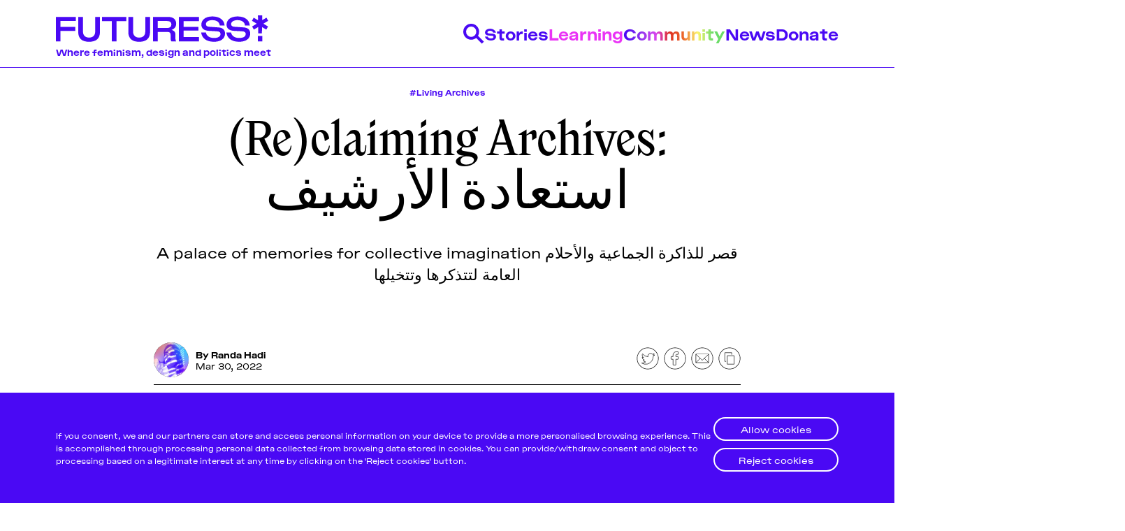

--- FILE ---
content_type: text/html; charset=utf-8
request_url: https://www.futuress.org/stories/re-claiming-archives/
body_size: 22209
content:
<!DOCTYPE html>
<html lang="en" data-color-scheme="light">
  <head>
    <meta charset="utf-8">
    <meta http-equiv="X-UA-Compatible" content="IE=edge">

    <title>(Re)claiming Archives: استعادة الأرشيف</title>

    <meta name="HandheldFriendly" content="True" />
    <meta name="viewport" content="width=device-width, initial-scale=1.0" />

    <link rel="manifest" href="/assets/manifest.webmanifest?v=661ae6ef5f">
    <meta name="theme-color" content="#3900ff">
    <link rel="apple-touch-icon" href="/assets/icon-192x192.png?v=661ae6ef5f">

    <link rel="preload" href="/assets/dist/app.min.js?v=661ae6ef5f" as="script">
    <link rel="preload" href="/assets/dist/app.min.css?v=661ae6ef5f" as="style">
    <link rel="preload" href="/assets/dist/main.min.css?v=661ae6ef5f" as="style">

    <style type="text/css">
      /* TODO: why is htis necessary here? */
      @font-face {
        font-family: 'ActualSemiMono';
        src: url("/assets/dist/fonts/actual/Actual-SemiMono.woff") format('woff'),
          url("/assets/dist/fonts/actual/Actual-SemiMono.woff2") format("woff2"),
          url("/assets/dist/fonts/actual/Actual-SemiMono.otf") format("opentype");
        font-weight: 400;
        font-style: normal;
      }

      @font-face {
        font-family: 'ActualSemiMono';
        src: url("/assets/dist/fonts/actual/Actual-ItalicSemiMono.woff") format('woff'),
          url("/assets/dist/fonts/actual/Actual-ItalicSemiMono.woff2") format("woff2"),
          url("/assets/dist/fonts/actual/Actual-ItalicSemiMono.otf") format("opentype");
        font-weight: 400;
        font-style: italic;
      }
    </style>

    <script id="theme-config">
  var hosts = {
    localhost: 'http://localhost:3370',
    'staging.futuress.org': 'https://staging.futuress.org',
    'futuress.org': 'https://futuress.org'
  }
  const env = window.location.href.indexOf('http://localhost') === 0 ? 'dev' : 'live'
  const isDev = env === 'dev'
  // ===============
  // Basic Config
  // ===============
  let config = {
    /* Replace it with your domain: ghost_host: 'https://yoursite.domain' */
    ghost_url: hosts[window.location.hostname],

    /* Settings > Integrations > New Custom Integration. Copy Key. Replace ghost_key below. */
    ghost_key: isDev ? 'ca39429a29d26a327c598c6efa' : '0f53406b3e708d7e6972e6893f',

    /* Default Color Scheme. Values: preference(detects user setting), light, dark. */
    color_scheme_default: 'preference',

    /* Enable Progress Bar for posts */
    enable_progress_bar: true,

    /* Enable lightbox for post images */
    enable_image_lightbox: true,

    /* Enable Scroll Top Button */
    enable_scroll_top: true,

    /* Replace 'biron-demo' with your disqus account shortname */
    disqus_shortname: 'biron-demo'
  }

  // =========================
  // Dark/Light Theme Handling
  // =========================
  // let preferredTheme;
  // if (config.color_scheme_default === 'preference') {
  //   const preferredColorScheme = (window.matchMedia && window.matchMedia('(prefers-color-scheme: dark)').matches) ? 'dark' : 'light';
  //   preferredTheme = localStorage.getItem('USER_COLOR_SCHEME') || preferredColorScheme;
  // } else {
  //   preferredTheme = localStorage.getItem('USER_COLOR_SCHEME') || config.color_scheme_default;
  // }
  // document.documentElement.setAttribute("data-color-scheme", preferredTheme);

  // ===============================
  // Global values used in the theme
  // ===============================
  window.pagination = {
    pagination_current_page: parseInt(``),
    pagination_next_page: parseInt(``),
    pagination_next_page_link: '',
    pagination_max_pages: parseInt(''),
    pagination_posts_per_page: parseInt('36'),
  }
</script>

    <link rel="stylesheet" type="text/css" href="/assets/dist/app.min.css?v=661ae6ef5f" />
    <link rel="stylesheet" type="text/css" href="/assets/dist/main.min.css?v=661ae6ef5f" />

    <!--cssential--><style></style><!--/cssential-->

    <meta name="description" content="A palace of memories for collective imagination

قصر للذاكرة الجماعية والأحلام العامة لتتذكرها وتتخيلها">
    <link rel="icon" href="https://futuress.org/content/images/size/w256h256/2020/11/futuress_favicon_web.png" type="image/png">
    <link rel="canonical" href="https://futuress.org/stories/re-claiming-archives/">
    <meta name="referrer" content="no-referrer-when-downgrade">
    <link rel="amphtml" href="https://futuress.org/stories/re-claiming-archives/amp/">
    
    <meta property="og:site_name" content="Futuress">
    <meta property="og:type" content="article">
    <meta property="og:title" content="(Re)claiming Archives: استعادة الأرشيف">
    <meta property="og:description" content="A palace of memories for collective imagination

قصر للذاكرة الجماعية والأحلام العامة لتتذكرها وتتخيلها">
    <meta property="og:url" content="https://futuress.org/stories/re-claiming-archives/">
    <meta property="og:image" content="https://futuress.org/content/images/2022/06/-re-claiming_titleimage.jpg">
    <meta property="article:published_time" content="2022-03-30T11:00:00.000Z">
    <meta property="article:modified_time" content="2023-10-18T14:50:42.000Z">
    <meta property="article:tag" content="Living Archives">
    <meta property="article:tag" content="Archive">
    <meta property="article:tag" content="History">
    <meta property="article:tag" content="Nakba">
    <meta property="article:tag" content="Palestine">
    <meta property="article:tag" content="Memory">
    <meta property="article:tag" content="Memories">
    <meta property="article:tag" content="Identity">
    
    <meta property="article:publisher" content="https://www.facebook.com/futuress.org">
    <meta name="twitter:card" content="summary_large_image">
    <meta name="twitter:title" content="(Re)claiming Archives: استعادة الأرشيف">
    <meta name="twitter:description" content="A palace of memories for collective imagination

قصر للذاكرة الجماعية والأحلام العامة لتتذكرها وتتخيلها">
    <meta name="twitter:url" content="https://futuress.org/stories/re-claiming-archives/">
    <meta name="twitter:image" content="https://futuress.org/content/images/2022/06/-re-claiming_titleimage.jpg">
    <meta name="twitter:label1" content="Written by">
    <meta name="twitter:data1" content="Randa Hadi">
    <meta name="twitter:label2" content="Filed under">
    <meta name="twitter:data2" content="Living Archives, Archive, History, Nakba, Palestine, Memory, Memories, Identity">
    <meta name="twitter:site" content="@futuress_org">
    <meta property="og:image:width" content="1200">
    <meta property="og:image:height" content="809">
    
    <script type="application/ld+json">
{
    "@context": "https://schema.org",
    "@type": "Article",
    "publisher": {
        "@type": "Organization",
        "name": "Futuress",
        "url": "https://futuress.org/",
        "logo": {
            "@type": "ImageObject",
            "url": "https://futuress.org/content/images/2020/10/logo-blue.svg",
            "width": 29,
            "height": 42
        }
    },
    "author": {
        "@type": "Person",
        "name": "Randa Hadi",
        "image": {
            "@type": "ImageObject",
            "url": "https://futuress.org/content/images/2022/03/Futuress_author_randa.jpg",
            "width": 1200,
            "height": 1200
        },
        "url": "https://futuress.org/community/randa/",
        "sameAs": [
            "http://www.randahadi.com"
        ]
    },
    "headline": "(Re)claiming Archives: استعادة الأرشيف",
    "url": "https://futuress.org/stories/re-claiming-archives/",
    "datePublished": "2022-03-30T11:00:00.000Z",
    "dateModified": "2023-10-18T14:50:42.000Z",
    "image": {
        "@type": "ImageObject",
        "url": "https://futuress.org/content/images/2022/06/-re-claiming_titleimage.jpg",
        "width": 1200,
        "height": 809
    },
    "keywords": "Living Archives, Archive, History, Nakba, Palestine, Memory, Memories, Identity",
    "description": "A palace of memories for collective imagination\n\nقصر للذاكرة الجماعية والأحلام العامة لتتذكرها وتتخيلها\n",
    "mainEntityOfPage": "https://futuress.org/stories/re-claiming-archives/"
}
    </script>

    <meta name="generator" content="Ghost 5.95">
    <link rel="alternate" type="application/rss+xml" title="Futuress" href="https://futuress.org/rss/">
    <script defer src="https://cdn.jsdelivr.net/ghost/portal@~2.43/umd/portal.min.js" data-i18n="false" data-ghost="https://futuress.org/" data-key="7f7a2c474fce52f943a093dc49" data-api="https://futuress.org/ghost/api/content/" crossorigin="anonymous"></script><style id="gh-members-styles">.gh-post-upgrade-cta-content,
.gh-post-upgrade-cta {
    display: flex;
    flex-direction: column;
    align-items: center;
    font-family: -apple-system, BlinkMacSystemFont, 'Segoe UI', Roboto, Oxygen, Ubuntu, Cantarell, 'Open Sans', 'Helvetica Neue', sans-serif;
    text-align: center;
    width: 100%;
    color: #ffffff;
    font-size: 16px;
}

.gh-post-upgrade-cta-content {
    border-radius: 8px;
    padding: 40px 4vw;
}

.gh-post-upgrade-cta h2 {
    color: #ffffff;
    font-size: 28px;
    letter-spacing: -0.2px;
    margin: 0;
    padding: 0;
}

.gh-post-upgrade-cta p {
    margin: 20px 0 0;
    padding: 0;
}

.gh-post-upgrade-cta small {
    font-size: 16px;
    letter-spacing: -0.2px;
}

.gh-post-upgrade-cta a {
    color: #ffffff;
    cursor: pointer;
    font-weight: 500;
    box-shadow: none;
    text-decoration: underline;
}

.gh-post-upgrade-cta a:hover {
    color: #ffffff;
    opacity: 0.8;
    box-shadow: none;
    text-decoration: underline;
}

.gh-post-upgrade-cta a.gh-btn {
    display: block;
    background: #ffffff;
    text-decoration: none;
    margin: 28px 0 0;
    padding: 8px 18px;
    border-radius: 4px;
    font-size: 16px;
    font-weight: 600;
}

.gh-post-upgrade-cta a.gh-btn:hover {
    opacity: 0.92;
}</style>
    <script defer src="https://cdn.jsdelivr.net/ghost/sodo-search@~1.2/umd/sodo-search.min.js" data-key="7f7a2c474fce52f943a093dc49" data-styles="https://cdn.jsdelivr.net/ghost/sodo-search@~1.2/umd/main.css" data-sodo-search="https://futuress.org/" data-locale="en" crossorigin="anonymous"></script>
    
    <link href="https://futuress.org/webmentions/receive/" rel="webmention">
    <script defer src="/public/cards.min.js?v=661ae6ef5f"></script><style>:root {--ghost-accent-color: #15171A;}</style>
    <link rel="stylesheet" type="text/css" href="/public/cards.min.css?v=661ae6ef5f">
  </head>
  <body class="post-template tag-living-archives tag-hash-magazine tag-archive tag-history tag-nakba tag-palestine tag-memory tag-memories tag-identity">
    <div class="cookie-banner cookie-banner--idle" role="dialog" aria-modal="false" aria-labelledby="cookie-banner-title"
  aria-describedby="cookie-banner-message" style="bottom: 0px;">
  <div class="f-container">
    <div class="cookie-banner__content">
      <a class="cookie-banner-close" href="javascript:void(0);" aria-label="Close dialog" title="Dismiss" role="button"></a>
      <div class="cookie-banner-body">
        <h2 id="cookie-banner-title" class="cookie-banner-title visually-hidden">Cookie Notice</h2>
        <p class="cookie-banner-message">If you consent, we and our partners can store and access personal information on your device to provide a more personalised browsing experience. This is accomplished through processing personal data collected from browsing data stored in cookies. You can provide/withdraw
    consent and object to processing based on a legitimate interest at any time by clicking on the 'Reject cookies' button.</p>
      </div>
      <div class="cookie-banner-button-container">
        <div class="cookie-banner-button button-allow">
          <a class="f-button f-button--white allow-all" href="javascript:void(0);" role="button">Allow cookies</a>
        </div>
        <div class="cookie-banner-button button-reject">
          <a class="f-button f-button--white reject-all" href="javascript:void(0);" role="button">Reject cookies</a>
        </div>
      </div>
    </div>
  </div>
</div>
    <div class="menu" id="menu">
  <div class="container-fluid">
    <div class="row">
      <div class="col-xs-12 is-flex">
        <a tabindex="0" class="menu--close" id="menu-close">
          <i class="icon icon-x icon--lg">
  <svg class="icon__svg">
    <use xlink:href="/assets/icons/feather-sprite.svg?v=661ae6ef5f#x"></use>
  </svg>
</i>        </a>
      </div>
    </div>
  </div>
  <hr />
  <div class="container-fluid">
    <div class="row">
      <div class="col-xs-12">
        <div class="menu__main">
          <ul class="nav">
    <li class="nav-stories nav-current-parent"><a href="https://futuress.org/stories/">Stories</a></li>
    <li class="nav-learning"><a href="https://futuress.org/learning/">Learning</a></li>
    <li class="nav-community"><a href="https://futuress.org/community/">Community</a></li>
    <li class="nav-news"><a href="https://futuress.org/news/">News</a></li>
    <li class="nav-donate"><a href="https://donorbox.org/support-futuress?default_interval=o">Donate</a></li>
</ul>

        </div>
      </div>
    </div>
  </div>
  <hr />
  <div class="container-fluid">
    <div class="row">
      <div class="col-xs-12">
        <div class="menu__secondary">
          <ul class="nav">
    <li class="nav-about"><a href="https://futuress.org/about/">About</a></li>
    <li class="nav-team"><a href="https://futuress.org/team/">Team</a></li>
    <li class="nav-pitch-submit"><a href="https://futuress.org/contribute/">Pitch &amp; Submit</a></li>
    <li class="nav-support-us"><a href="https://donorbox.org/support-futuress?default_interval=o">Support Us</a></li>
    <li class="nav-contact"><a href="https://futuress.org/contact/">Contact</a></li>
</ul>

        </div>
      </div>
    </div>
  </div>
  <hr />
  <div class="container-fluid">
    <div class="row">
      <div class="col-xs-12">
        <div class="social-links">
  <a class="social-links__item social-links__item--inverted instagram"
     href="https://www.instagram.com/futuress_org/" target="_blank" title="Instagram"
     aria-label="Instagram" rel="noreferrer">
     <img src="/assets/dist/icons/icon-instagram.svg?v=661ae6ef5f"/>
  </a>
  <a class="social-links__item social-links__item--inverted facebook"
     href="https://www.facebook.com/futuress.org" target="_blank" title="Facebook"
     aria-label="Facebook" rel="noreferrer">
     <img src="/assets/dist/icons/icon-facebook.svg?v=661ae6ef5f"/>

  </a>
  <a class="social-links__item social-links__item--inverted twitter"
     href="https://twitter.com/futuress_org" target="_blank" title="Twitter"
     aria-label="Twitter" rel="noreferrer">
    <img src="/assets/dist/icons/icon-twitter.svg?v=661ae6ef5f"/>
  </a>


</div>
      </div>
    </div>
  </div>
</div>
<div class="menu-overlay" id="menu-overlay"></div>

    <header class="header">
  <div class="header__main">
    <div class="f-container">
      <div class="header__content">
        <div class="header__brand">
          <a href="https://futuress.org">
            <img class="header__logo" src="/assets/images/logo-header.svg?v=661ae6ef5f" alt="Futuress">
            <div class="header__tagline">Where feminism, design and politics meet</div>
          </a>
        </div>
        <nav class="header__navigation">
          <ul>
            <li>
              <a class="header__search" id="search-open" tabindex="0"
                title="Search" aria-label="Search" data-js="drawer" data-js-drawer="Search" data-js-drawer-action="click" href="javascript:void(0)">
                <img src="/assets/dist/icons/icon-search-blue.svg?v=661ae6ef5f" alt="Search"/>
              </a>
            </li>
              <li class="nav-current-parent"><a data-js="drawer" data-js-drawer="Stories" href="/stories/">Stories</a></li>
              <li class=""><a data-js="drawer" data-js-drawer="Learning" href="/learning/">Learning</a></li>
              <li class=""><a data-js="drawer" data-js-drawer="Community" href="/community/">Community</a></li>
              <li class=""><a data-js="drawer" data-js-drawer="News" href="/news/">News</a></li>
              <li class=""><a data-js="drawer" data-js-drawer="Donate" href="https://donorbox.org/support-futuress?default_interval&#x3D;o">Donate</a></li>
          </ul>
        </nav>

        <button class="header__mobile-activator" data-js="hamburger">
          <img src="/assets/dist/icons/icon-hamburger-blue.svg?v=661ae6ef5f" alt="Open menu"/>
          <img src="/assets/dist/icons/icon-close-blue.svg?v=661ae6ef5f" alt="Close menu"/>
        </button>
      </div>
    </div>
  </div>
  <nav class="header__navigation-mobile" data-js-hamburger>
    <ul>
      <li>
        <div class="search-drawer">
          <div class="f-container">
            <div class="header__drawer__content">
              <div class="search-drawer__controls">
                <form action="/" method="get" class="search-drawer__form" id="search-form">
                  <input type="text" id="ghost-search-field-mobile" class="search-drawer__input"
                    title="Search" placeholder="Search here..." autocomplete="off" required/>
                  <button class="search-drawer__icon" type="submit" id="ghost-search-button-mobile">
                    <img src="/assets/dist/icons/icon-search-filled-blue.svg?v=661ae6ef5f"/>
                  </button>
                </form>
              </div>
              <div class="search-drawer__tags">
                <ul>
                    <li>
                      <button data-js="search-tag" class="search-drawer__tag" tabindex="0" title="Feminism">Feminism</button>
                    </li>
                </ul>
              </div>
            </div>
          </div>
        </div>
      </li>
        <li class="nav-current-parent"><a href="/stories/">Stories</a></li>
        <li class=""><a href="/learning/">Learning</a></li>
        <li class=""><a href="/community/">Community</a></li>
        <li class=""><a href="/news/">News</a></li>
        <li class=""><a href="https://donorbox.org/support-futuress?default_interval&#x3D;o">Donate</a></li>
        <li class=""><a href="/about/">About</a></li>
        <li class=""><a href="/team/">Team</a></li>
        <li class=""><a href="/contribute/">Pitch &amp; Submit</a></li>
        <li class=""><a href="https://donorbox.org/support-futuress?default_interval&#x3D;o">Support Us</a></li>
        <li class=""><a href="/contact/">Contact</a></li>
      <li class=""><a href="/signup">Be a Member!</a></li>
    </ul>
  </nav>
  <div class="header__drawers">
    <div class="header__drawer search-drawer" data-js-drawer-target="Search" id="Search">
      <div class="f-container">
        <div class="header__drawer__content">
          <div class="search-drawer__controls">
            <form action="/" method="get" class="search-drawer__form" id="search-form">
              <input type="text" id="ghost-search-field" class="search-drawer__input"
                title="Search" placeholder="Search here..." autocomplete="off" required/>
              <button class="search-drawer__icon" type="submit" id="ghost-search-button">
                <img src="/assets/dist/icons/icon-search-filled-blue.svg?v=661ae6ef5f"/>
              </button>
            </form>
          </div>
          <div class="search-drawer__tags">
            <ul>
                <li>
                  <button data-js="search-tag" href="javascript:void(0)" class="search-drawer__tag" tabindex="0" title="Feminism">Feminism</button>
                </li>
                <li>
                  <button data-js="search-tag" href="javascript:void(0)" class="search-drawer__tag" tabindex="0" title="News">News</button>
                </li>
                <li>
                  <button data-js="search-tag" href="javascript:void(0)" class="search-drawer__tag" tabindex="0" title="Designing Resistance">Designing Resistance</button>
                </li>
                <li>
                  <button data-js="search-tag" href="javascript:void(0)" class="search-drawer__tag" tabindex="0" title="Feminist History">Feminist History</button>
                </li>
                <li>
                  <button data-js="search-tag" href="javascript:void(0)" class="search-drawer__tag" tabindex="0" title="Design Education">Design Education</button>
                </li>
                <li>
                  <button data-js="search-tag" href="javascript:void(0)" class="search-drawer__tag" tabindex="0" title="Design">Design</button>
                </li>
                <li>
                  <button data-js="search-tag" href="javascript:void(0)" class="search-drawer__tag" tabindex="0" title="Feminist Findings">Feminist Findings</button>
                </li>
                <li>
                  <button data-js="search-tag" href="javascript:void(0)" class="search-drawer__tag" tabindex="0" title="Publishing History">Publishing History</button>
                </li>
            </ul>
          </div>
        </div>
      </div>
    </div>
    <div class="header__drawer" data-js-drawer-target="Stories" id="Stories">
      <div class="f-container">
        <div class="header__drawer__content">
          <div class="header__drawer__nav">
            <ul class="nav">
    <li class="nav-about"><a href="https://futuress.org/about/">About</a></li>
    <li class="nav-team"><a href="https://futuress.org/team/">Team</a></li>
    <li class="nav-pitch-submit"><a href="https://futuress.org/contribute/">Pitch &amp; Submit</a></li>
    <li class="nav-support-us"><a href="https://donorbox.org/support-futuress?default_interval=o">Support Us</a></li>
    <li class="nav-contact"><a href="https://futuress.org/contact/">Contact</a></li>
</ul>

          </div>
          <div class="header__drawer__description">
            <a href="/stories/"><h3 class="f-text-l f-text-osram">Stories</h3></a>
                <p>We publish a wide range of stories on a weekly basis, including articles and essays produced by fellowship participants, transcripted lectures, and original pieces by the Futuress team, often in collaboration with partner organizations.</p>
          </div>

        </div>
      </div>
    </div>
    <div class="header__drawer" data-js-drawer-target="Learning" id="Learning">
      <div class="f-container">
        <div class="header__drawer__content">
          <div class="header__drawer__nav">
            <ul class="nav">
    <li class="nav-about"><a href="https://futuress.org/about/">About</a></li>
    <li class="nav-team"><a href="https://futuress.org/team/">Team</a></li>
    <li class="nav-pitch-submit"><a href="https://futuress.org/contribute/">Pitch &amp; Submit</a></li>
    <li class="nav-support-us"><a href="https://donorbox.org/support-futuress?default_interval=o">Support Us</a></li>
    <li class="nav-contact"><a href="https://futuress.org/contact/">Contact</a></li>
</ul>

          </div>
          <div class="header__drawer__description">
            <a href="/learning/"><h3 class="f-text-l f-text-osram">Learning</h3></a>
                <p>We offer a lively monthly program of online workshops, lectures, panel discussions, and networking events around the politics of design.</p>
          </div>

        </div>
      </div>
    </div>
    <div class="header__drawer" data-js-drawer-target="Community" id="Community">
      <div class="f-container">
        <div class="header__drawer__content">
          <div class="header__drawer__nav">
            <ul class="nav">
    <li class="nav-about"><a href="https://futuress.org/about/">About</a></li>
    <li class="nav-team"><a href="https://futuress.org/team/">Team</a></li>
    <li class="nav-pitch-submit"><a href="https://futuress.org/contribute/">Pitch &amp; Submit</a></li>
    <li class="nav-support-us"><a href="https://donorbox.org/support-futuress?default_interval=o">Support Us</a></li>
    <li class="nav-contact"><a href="https://futuress.org/contact/">Contact</a></li>
</ul>

          </div>
          <div class="header__drawer__description">
            <a href="/community/"><h3 class="f-text-l f-text-osram">Community</h3></a>
                <p>Our authors and lecturers come from a globally-dispersed community of mostly womxn and non-binary designers, writers, journalists, editors, researchers, educators, artists, activists, and beyond.</p>
          </div>

        </div>
      </div>
    </div>
    <div class="header__drawer" data-js-drawer-target="News" id="News">
      <div class="f-container">
        <div class="header__drawer__content">
          <div class="header__drawer__nav">
            <ul class="nav">
    <li class="nav-about"><a href="https://futuress.org/about/">About</a></li>
    <li class="nav-team"><a href="https://futuress.org/team/">Team</a></li>
    <li class="nav-pitch-submit"><a href="https://futuress.org/contribute/">Pitch &amp; Submit</a></li>
    <li class="nav-support-us"><a href="https://donorbox.org/support-futuress?default_interval=o">Support Us</a></li>
    <li class="nav-contact"><a href="https://futuress.org/contact/">Contact</a></li>
</ul>

          </div>
          <div class="header__drawer__description">
            <a href="/news/"><h3 class="f-text-l f-text-osram">News</h3></a>
          </div>

        </div>
      </div>
    </div>
    <div class="header__drawer" data-js-drawer-target="Donate" id="Donate">
      <div class="f-container">
        <div class="header__drawer__content">
          <div class="header__drawer__nav">
            <ul class="nav">
    <li class="nav-about"><a href="https://futuress.org/about/">About</a></li>
    <li class="nav-team"><a href="https://futuress.org/team/">Team</a></li>
    <li class="nav-pitch-submit"><a href="https://futuress.org/contribute/">Pitch &amp; Submit</a></li>
    <li class="nav-support-us"><a href="https://donorbox.org/support-futuress?default_interval=o">Support Us</a></li>
    <li class="nav-contact"><a href="https://futuress.org/contact/">Contact</a></li>
</ul>

          </div>
          <div class="header__drawer__description">
            <a href="https://donorbox.org/support-futuress?default_interval&#x3D;o"><h3 class="f-text-l f-text-osram">Donate</h3></a>
          </div>

        </div>
      </div>
    </div>
  </div>
</header>
    <div class="search">
  <div class="f-container">
    <h2 class="search__header"></h2>
    <div class="search__results cards" id="ghost-search-results"></div>
  </div>
</div>
    <main class="main">
      
<div class="f-post">
  <div class="f-post-hero">
    <div class="f-container">
      <div class="">


  <div class="f-post-hero__content">
      <a class="tag-living-archives f-post-hero__tag" href="/tag/living-archives/" title="Living Archives" aria-label="Living Archives">#Living Archives</a>

    <h1 class="f-post-hero__title">(Re)claiming Archives: استعادة الأرشيف</h1>

      <p class="f-post-hero__excerpt">A palace of memories for collective imagination

قصر للذاكرة الجماعية والأحلام العامة لتتذكرها وتتخيلها</p>
  </div>

  <div class="f-post-hero__content">
    </div>
  </div>
</div>
    </div>
  </div>
</div>

    <div class="f-post">
      <div class="f-post__article">
        <div class="f-container">
          <article class="post tag-living-archives tag-hash-magazine tag-archive tag-history tag-nakba tag-palestine tag-memory tag-memories tag-identity post-access-public">
            <div class="f-post__article__lead post__lead">
              <div class="f-post__article__information">
                <div class="post-hero__details">
                  <div class="post-hero__authors ">
                      <div class="post-hero__author">
                          <a href="/community/randa/" class="post-hero__author-image" aria-label="Randa Hadi">
                            <img
                              class="lazyload"
                              data-src="/content/images/2022/03/Futuress_author_randa.jpg"
                              alt="Randa Hadi"
                              src="/assets/images/img-placeholder-square.jpg?v=661ae6ef5f"
                              />
                          </a>
                      </div>
                  </div>
                </div>
                <div class="post-hero__info">
                  <div class="post-hero__author-names">
                    By <a href="/community/randa/">Randa Hadi</a>
                  </div>

                  <time datetime="2022-03-30" class="post-hero__date">
                    Mar 30, 2022
                  </time>
                </div>
              </div>
              <div class="f-post__article__social-share">
                  <div class="social-share">

  <a class="social-share__item js-share" tabindex="0"
      data-type="twitter" data-title="(Re)claiming%20Archives%3A%20%D8%A7%D8%B3%D8%AA%D8%B9%D8%A7%D8%AF%D8%A9%20%D8%A7%D9%84%D8%A3%D8%B1%D8%B4%D9%8A%D9%81" data-url="https://futuress.org/stories/re-claiming-archives/"
      title="Share on Twitter" aria-label="Share on Twitter">
    <svg class="f-icon" id="Layer_1" data-name="Layer 1" xmlns="http://www.w3.org/2000/svg" viewBox="0 0 35 35"><defs><style>.cls-1{fill:#fff;}.cls-2{fill:none;stroke:#000;stroke-linejoin:round;stroke-width:0.75px;}</style></defs><title>article_social_icon_</title><circle class="cls-1" cx="17.5" cy="17.5" r="16.63"/><path d="M17.5,1.25A16.25,16.25,0,1,1,1.25,17.5,16.27,16.27,0,0,1,17.5,1.25m0-.75a17,17,0,1,0,17,17,17,17,0,0,0-17-17Z"/><path class="cls-2" d="M28.38,12a5.17,5.17,0,0,1-2.29.47A5.18,5.18,0,0,0,27.53,10a8.08,8.08,0,0,1-2.62,1,4,4,0,0,0-4.07-1.23,4.17,4.17,0,0,0-2.93,3.08,4.73,4.73,0,0,0,0,2.05,11.59,11.59,0,0,1-8.5-4.51,4.44,4.44,0,0,0-.56,2.17A4.61,4.61,0,0,0,11,16.14a5.25,5.25,0,0,1-2.15-.54v.05A4.58,4.58,0,0,0,12.35,20a5.79,5.79,0,0,1-1.31.15,3.3,3.3,0,0,1-.77,0,3.92,3.92,0,0,0,3.85,2.79A8.07,8.07,0,0,1,9,24.78a7.93,7.93,0,0,1-1-.06,11.44,11.44,0,0,0,16.21-3.83A12.64,12.64,0,0,0,26,14.47,18.32,18.32,0,0,0,28.38,12Z"/></svg>
  </a>
  <a class="social-share__item js-share" tabindex="0"
      data-type="facebook" data-title="(Re)claiming%20Archives%3A%20%D8%A7%D8%B3%D8%AA%D8%B9%D8%A7%D8%AF%D8%A9%20%D8%A7%D9%84%D8%A3%D8%B1%D8%B4%D9%8A%D9%81" data-url="https://futuress.org/stories/re-claiming-archives/"
      title="Share on Facebook" aria-label="Share on Facebook">
    <svg class="f-icon" id="Layer_1" data-name="Layer 1" xmlns="http://www.w3.org/2000/svg" viewBox="0 0 35 35"><defs><style>.cls-1{fill:#fff;}.cls-2{fill:none;stroke:#000;stroke-miterlimit:10;stroke-width:0.75px;}</style></defs><title>article_social_icon_</title><circle class="cls-1" cx="17.5" cy="17.5" r="16.63"/><path d="M17.5,1.25A16.25,16.25,0,1,1,1.25,17.5,16.27,16.27,0,0,1,17.5,1.25m0-.75a17,17,0,1,0,17,17,17,17,0,0,0-17-17Z"/><path class="cls-2" d="M22.18,7.14H19.49a4.72,4.72,0,0,0-5,5.1v2.35h-2.7a.42.42,0,0,0-.42.42v3.41a.42.42,0,0,0,.42.42h2.7v8.6a.42.42,0,0,0,.43.42h3.52a.42.42,0,0,0,.42-.42v-8.6h3.16a.42.42,0,0,0,.43-.42V15a.43.43,0,0,0-.13-.3.41.41,0,0,0-.3-.12H18.89v-2c0-1,.23-1.45,1.48-1.45h1.81a.42.42,0,0,0,.42-.42V7.56a.42.42,0,0,0-.42-.42Zm0,0"/></svg>
  </a>
  <a href="mailto:?subject=(Re)claiming%20Archives%3A%20%D8%A7%D8%B3%D8%AA%D8%B9%D8%A7%D8%AF%D8%A9%20%D8%A7%D9%84%D8%A3%D8%B1%D8%B4%D9%8A%D9%81&body=https://futuress.org/stories/re-claiming-archives/"
      class="social-share__item js-share" tabindex="0"
      data-type="email" data-title="(Re)claiming%20Archives%3A%20%D8%A7%D8%B3%D8%AA%D8%B9%D8%A7%D8%AF%D8%A9%20%D8%A7%D9%84%D8%A3%D8%B1%D8%B4%D9%8A%D9%81" data-url="https://futuress.org/stories/re-claiming-archives/"
      title="Share by email" aria-label="Share by email">
    <svg class="f-icon" id="Layer_1" data-name="Layer 1" xmlns="http://www.w3.org/2000/svg" viewBox="0 0 35 35"><defs><style>.cls-1{fill:#000;}.cls-2,.cls-3-mail{fill:none;stroke:#000;stroke-width:0.75px;}.cls-2{stroke-linejoin:round;}.cls-3-mail{stroke-miterlimit:10;}</style></defs><title>article_social_icon_</title><circle class="cls-1" cx="17.5" cy="17.5" r="16.63"/><path d="M17.5,1.25A16.25,16.25,0,1,1,1.25,17.5,16.27,16.27,0,0,1,17.5,1.25m0-.75a17,17,0,1,0,17,17,17,17,0,0,0-17-17Z"/><rect class="cls-2" x="7.5" y="10.87" width="20" height="13.26"/><polyline class="cls-2" points="7.5 10.87 17.5 20.37 27.5 10.87"/><line class="cls-3-mail" x1="20.77" y1="17.5" x2="27.5" y2="24.13"/><line class="cls-3-mail" x1="14.23" y1="17.5" x2="7.5" y2="24.13"/></svg>
  </a>
  <a class="copy-link js-share js-copy-link" tabindex="0"
    data-type="copy" data-title="(Re)claiming%20Archives%3A%20%D8%A7%D8%B3%D8%AA%D8%B9%D8%A7%D8%AF%D8%A9%20%D8%A7%D9%84%D8%A3%D8%B1%D8%B4%D9%8A%D9%81" data-url="https://futuress.org/stories/re-claiming-archives/"
    title="Copy to clipboard" data-label="Copied!" aria-label="Copy to clipboard">
    <svg class="f-icon" id="Layer_1" data-name="Layer 1" xmlns="http://www.w3.org/2000/svg" viewBox="0 0 35 35"><defs><style>.cls-1,.cls-2,.cls-3{fill:#fff;}.cls-2{stroke:#000;stroke-linejoin:round;}.cls-2,.cls-3{stroke-width:0.75px;}.cls-3{stroke:#fff;stroke-miterlimit:10;}</style></defs><title>article_social_icon_</title><circle class="cls-1" cx="17.5" cy="17.5" r="16.63"/><path d="M17.5,1.25A16.25,16.25,0,1,1,1.25,17.5,16.27,16.27,0,0,1,17.5,1.25m0-.75a17,17,0,1,0,17,17,17,17,0,0,0-17-17Z"/><rect class="cls-2" x="10.25" y="8.5" width="10.77" height="13.67"/><rect class="cls-3" x="12.74" y="12" width="10.77" height="10.77"/><rect class="cls-2" x="13.98" y="13.24" width="10.77" height="13.26"/></svg>
  </a>
</div>
              </div>
            </div>
            <hr />


                <div class="f-post-hero__image">
                  <img
                  class="lazyload"
                  data-srcset="/content/images/size/w300/2022/06/-re-claiming_titleimage.jpg 300w,
                        /content/images/size/w600/2022/06/-re-claiming_titleimage.jpg 600w,
                        /content/images/size/w1000/2022/06/-re-claiming_titleimage.jpg 1000w,
                        /content/images/size/w2000/2022/06/-re-claiming_titleimage.jpg 2000w"
                  data-sizes="(max-width: 800px) 50vw,
                        (max-width: 1170px) 60vw,
                        1400px"
                  data-src="/content/images/size/w2000/2022/06/-re-claiming_titleimage.jpg"
                  src="/assets/images/img-placeholder-md.jpg?v=661ae6ef5f"
                  alt="(Re)claiming Archives: استعادة الأرشيف"
                  />
                </div>


            <div class="post__content">
              <!--kg-card-begin: markdown--><p><strong><mark>Archives are sites of temporality, collections of collective memories,</mark></strong> spaces to reckon with history, and dream together of better futures. Usually held in boxes and containers within physical rooms, for me, archives have always been people.</p>
<!--kg-card-end: markdown--><p>Growing up in Kuwait to a family of storytellers, stories and memories were always told and seldomly written. As a child, I would spend hours listening to my mom’s funny recollections of traveling in a large van with her extended Arab family through the hot, humid summers of Orlando, Florida. My dad told emotional and brutal stories about being in the Kuwaiti Air Force during the Gulf War, infused with his unique sense of humor, while his mom, my grandma Sadeeqa Al Harmi, often recalled the day that a bunch of Iraqi soldiers stormed their house and took my dad as a prisoner. My maternal grandma, Jawahir Abdullah Ibraheem, shared little about her early years in Iran, except that her loving big sister, Aisha, took care of her. When Aisha died, my grandma moved to Dubai to live with her great aunt Domoni, but these weren’t happy days. At age 14, Jawahir moved to Kuwait and got married, and eventually had nine children, three of whom passed away shortly after birth. But despite her difficulties and sorrows, she always spoke fondly about how her community helped her raise her family.</p><p>These stories of happiness, adventure, fear, war, and community, usually passed on during family gatherings, eventually got mixed up with my own experiences to form my private “<a href="https://www.popsci.com/diy/memory-palace/?ref=futuress.org">memory palace</a>.” I remember my paternal grandpa Ibraheem Mohammed Hadi walking through the doors of our house carrying a bag full of ice-cream. My maternal grandpa Abdulla Al Harmi had a radio beside him at all times, almost as if it was his sidekick, and was constantly flipping through the news stations. My school had a large population of non-Kuwaitis, many of whom were Syrians, Egyptians, and Palestinians—before the Gulf War, there were about 400,000 Palestinians living in the country, and today the number is close to 80,000. I vividly remember spending school breaks drawing with one of my best friends Bushra Saleh, who always wore a necklace shaped like Palestine and superimposed with the Palestinian flag.</p><figure class="kg-card kg-image-card kg-width-full"><img src="https://futuress.org/content/images/2022/03/-re-claiming-archives_final-01-1.jpg" class="kg-image" alt loading="lazy" width="2000" height="625" srcset="https://futuress.org/content/images/size/w600/2022/03/-re-claiming-archives_final-01-1.jpg 600w, https://futuress.org/content/images/size/w1000/2022/03/-re-claiming-archives_final-01-1.jpg 1000w, https://futuress.org/content/images/size/w1600/2022/03/-re-claiming-archives_final-01-1.jpg 1600w, https://futuress.org/content/images/size/w2400/2022/03/-re-claiming-archives_final-01-1.jpg 2400w"></figure><!--kg-card-begin: html--><p class="small center"><small>             Where can I find the stories? 	أين يمكنني أن أجدهم؟
<br>Where do the stories exist?             	    أين يتواجدون ؟
 	<br>Where do I go for answers?      	أين يمكنني الحصول على أجوبة؟
    	<br>Why am I not represented?   لماذا لا يوجد من يمثلني؟
                        <br>Where are my stories? 	               	  أين القصص الخاصة بي؟أو أين حكاياتي؟.</small></p>
    </small></p><!--kg-card-end: html--><p></p><p>In 2017, at age 17, I moved to the U.S.A. to pursue an undergraduate degree in Architecture, a career that wasn’t very appreciated in Kuwait. Since then, I completed my Master’s in Design Research and started working and teaching in Florida. However, despite being professionally integrated, I feel a strong sense of displacement. Although there’s a large Kuwaiti community in Miami, the widespread anti-Arab sentiment in the U.S.A. is undeniable. Saying I’m from Kuwait sparks a range of reactions from bedazzlement, to pity, to downright racist ignorance—I’m often asked: “Did you go to school on a camel?” As an Arab person, I do not see myself represented in design histories and design discourse. And when one loses touch with one’s language of culture, the feeling of being invisible overtakes you. In those moments, my mind wanders into my own memory palace. Opening up shoeboxes full of photographs and browsing through family albums always makes me feel like I belong, no matter where I am.</p><blockquote>“Dominant narratives on history have been forged through state and institutional archives, themselves an integral part of the colonial project.”</blockquote><p>As humans, we naturally gather, merge and morph different types of information in order to share stories and experiences. Historically, however, dominant narratives on history have been forged through state and institutional archives, themselves an integral part of the colonial project. All over the world, the powerful built museums, collections, registers, annals, chronicles, and other official repositories cement power structures, framing history through lenses and voices of domination as destruction, and with that marginalizing—and sometimes erasing—entire communities.</p><p>Efforts to dismantle systems of domination therefore require counter-hegemonic archives that serve the silenced and the erased. Historian and archivist Eric Ketelaar once proposed that “everyone’s an archivist,” shifting the power of archiving from official institutions into the hands of the people. But how can we—the people, the marginalized—(re)claim what has been taken, to be able to see ourselves in the past, the present, and most importantly, in the future?</p><p></p><figure class="kg-card kg-image-card kg-width-full"><img src="https://futuress.org/content/images/2022/03/-re-claiming-archives_final-02.jpg" class="kg-image" alt loading="lazy" width="2000" height="625" srcset="https://futuress.org/content/images/size/w600/2022/03/-re-claiming-archives_final-02.jpg 600w, https://futuress.org/content/images/size/w1000/2022/03/-re-claiming-archives_final-02.jpg 1000w, https://futuress.org/content/images/size/w1600/2022/03/-re-claiming-archives_final-02.jpg 1600w, https://futuress.org/content/images/size/w2400/2022/03/-re-claiming-archives_final-02.jpg 2400w"></figure><!--kg-card-begin: html--><p class="small center"><small> Where do I belong?   إلى أين أنتمي؟
      <br>  	What do I belong to? 	إلى ماذا أنتمي؟</small></p>
    </small></p><!--kg-card-end: html--><p></p><p></p><!--kg-card-begin: markdown--><p><mark><strong>The spread of transnational solidarity</strong></mark></p>
<!--kg-card-end: markdown--><p>I began writing this text in May 2021, against the ongoing ethnic cleansing of Palestinians, this time triggered by an eviction order for six Palestinian families in the Sheikh Jarrah neighborhood of occupied East Jerusalem. Protests soon invigorated Israel’s murderous settler-colonial regime, leading to Israeli air strikes in Gaza, and police and military violence across the land from Haifa to Yaffa, from Jerusalem to Nablus. As I watched the news unfold on social media, especially from <a href="https://www.adl.org/resources/backgrounders/mohammed-el-kurd?ref=futuress.org">Mohammed El-Kurd</a>, I thought of Bushra and how her family was fragmented across continents. How does it feel to be tethered to your homeland through the ether, yet so far away geographically? I felt both physically here, in Florida, and mentally at home, in Kuwait.</p><blockquote>“Those who flee are severed from the histories of their loved ones and homeland. Far away from home, they still need to have access to archives that help them build a sense of identity across time and space.”</blockquote><p>Geographical proximity matters when it comes to <em>connection</em>,<em> </em>and I felt deeply disconnected. I believe this is an experience that many Palestinians know well. Their displacement is a familiar and recurring event the world has observed for the past 74 years since the Nakba in 1948 led to the forced displacement of over 700,000 people, with each generation of Palestinians carrying renewed trauma and fear. Families are fragmented, and those who flee are severed from the histories of their loved ones and homeland. Far away from home, they still need to have access to archives that help them build a sense of identity across time and space.<br><br>On May 18, 2021, <a href="https://www.trtworld.com/magazine/the-destruction-of-a-famed-gaza-bookstore-severs-a-crucial-lifeline-46866?ref=futuress.org">an Israeli air strike destroyed the Samir Mansour’s Library</a>, a two-story bookstore in Gaza City that for over two decades had housed the largest English literature collection in Palestine. Samir Mansour also functioned as a publishing house for Palestinian voices beyond the wall—an endeavor which, due the blockade imposed on Gaza, is in itself a massive challenge. More than anything, Samir Mansour was an archive: a place of hope and gateway to travel and dream the world through words.</p><p>I felt a deep sense of loss for this particular bookshop, as my great grandfather Abdullah Mohammed Nouri Al Harami himself was in the book business. In 1949, he founded the وكالة المطبوعات, a publishing house and bookstore in Kuwait, which was later on passed down to my grandfather Baba Dee and my uncle Kamel Harami. Baba Dee was deeply committed to circulating knowledge across borders. He printed his books in Egypt (دار غريب للطباعة) and Lebanon (دار القلم للنشر والتوزيع), and helped build bookstores in Cairo and Beirut that remained connected throughout the years. They printed newspapers from Kuwait in Egypt and vice versa, exchanging books across countries, and publishing in English and Arabic an array of literature including books on religion, grammar, law, food, and politics—the latter were mostly printed outside of Kuwait due to the censorship of the Ministry of Information. Baba Dee would also take me to the <a href="https://bookfair.nccal.gov.kw/en/Home/Page/AboutUs?ref=futuress.org">Kuwait International Book Fair (معرض الكويت الدولي للكتاب)</a>. Crossing booth after booth down the bubbling little halls that smelled like old paper mixed with freshly cleaned cloth, I felt like I was experiencing the world in slow motion. Although Baba Dee died when I was 14, his passion for books and archives was already deeply imprinted upon me.</p><blockquote>“Disseminating knowledge helps (re)build cultural institutions, (re)gain faith, (re)create history—it incites networks of transnational solidarity.” </blockquote><p>The Arabic word for publisher (الناشر) roughly translates to “someone who spreads.” This is<em> </em>the embodiment of what Baba Dee was trying to do in his time, but also what the Samir Mansour bookstore stood for. Days after the bombings, two human rights lawyers based in the U.S.A. saw photos of what was left of the bookstore under a mountain of debris, and they came up with a crowdfunding campaign which quickly became global, amassing over a quarter of a million dollars. Less than a year later, in February 2022, the fully renovated Samir Mansour reopened as a bookstore and a library amidst the continuous hardships Palestinians face with the blockade that has been imposed for over 15 years, affecting the economy, healthcare, and everyday life. As I scrolled through article after article detailing Samir’s excitement on the reopening, I couldn’t help but feel how much power there is in the act of <em>spreading</em>. Disseminating knowledge helps (re)build cultural institutions, (re)gain faith, (re)create history—it incites networks of transnational solidarity. </p><p></p><figure class="kg-card kg-image-card kg-width-full"><img src="https://futuress.org/content/images/2022/03/-re-claiming-archives_final-03.jpg" class="kg-image" alt loading="lazy" width="2000" height="625" srcset="https://futuress.org/content/images/size/w600/2022/03/-re-claiming-archives_final-03.jpg 600w, https://futuress.org/content/images/size/w1000/2022/03/-re-claiming-archives_final-03.jpg 1000w, https://futuress.org/content/images/size/w1600/2022/03/-re-claiming-archives_final-03.jpg 1600w, https://futuress.org/content/images/size/w2400/2022/03/-re-claiming-archives_final-03.jpg 2400w"></figure><!--kg-card-begin: html--><p class="small center"><small>remembering = past  	تذكر = ماضي
                  <br>  	imagining = future  		 تخيل = مستقبل
     <br>   collective memory = community       تواصل اجتماعي = الذاكرة الجماعية
</small></p>
    </small></p><!--kg-card-end: html--><p></p><p></p><!--kg-card-begin: markdown--><p><mark><strong>In memory of me</strong></mark></p>
<!--kg-card-end: markdown--><p>Human memory is anything but infallible. Every memory affects and is affected by the past, because we encode new memories based on what was previously stored. In that sense, memories are similar to physical archives: some information is accessed often, while others just take up space, collecting dust.</p><p>If remembering is powerful, so is forgetting. Forgetting can happen intentionally or unintentionally, as a natural product of aging or as a result of trauma. Forgetting, however, should never be confused with erasure, which is a violent and intentional act of silencing that augments the power of the oppressors, while subduing the oppressed and creating simplified narratives about how the world has come into being. For the marginalized, forgetting is often an act of survival, which can serve as an indication of healing. We do not need to hold space for the recollections that don’t serve us, and letting painful memories fade away can be restorative.</p><blockquote>“If remembering is powerful, so is forgetting. [...] For the marginalized, forgetting is often an act of survival, which can serve as an indication of healing.”</blockquote><p>But when your history is not documented—by archives, the media, or simply the existence of others around you who can pass down histories and stories—it’s hard to build your sense of identity. Lae’l Hughes-Watkins, archivist and founder of the grassroots consortia <a href="https://standarchives.com/?ref=futuress.org">Project STAND</a>, which centralizes archives of marginalized student activism across the U.S.A., compares it to being in a family that constantly tries to remove you from photos. Even when you vividly remember being there when those moments were captured, <em>you are not in the picture.</em> You are not acknowledged even though you know you have historically <em>been present.</em></p><blockquote>“When your history is not documented—by archives, the media, or simply the existence of others around you who can pass down histories and stories—it’s hard to build your sense of identity.”</blockquote><p>Understanding how our past has influenced us can help us discover and (re)claim who we are both as individuals and collectively. Community archivists and feminist scholars describe representational belonging as the sudden discovery of oneself in the archive. Representational belonging empowers individuals, while the lack of representation in an archive does the opposite. It creates an image in your head that is almost too real to deny: that you can’t see yourself in the future.</p><p></p><figure class="kg-card kg-image-card kg-width-full"><img src="https://futuress.org/content/images/2022/03/-re-claiming-archives_final-04.jpg" class="kg-image" alt loading="lazy" width="2000" height="625" srcset="https://futuress.org/content/images/size/w600/2022/03/-re-claiming-archives_final-04.jpg 600w, https://futuress.org/content/images/size/w1000/2022/03/-re-claiming-archives_final-04.jpg 1000w, https://futuress.org/content/images/size/w1600/2022/03/-re-claiming-archives_final-04.jpg 1600w, https://futuress.org/content/images/size/w2400/2022/03/-re-claiming-archives_final-04.jpg 2400w"></figure><!--kg-card-begin: html--><p class="small center"><small>access = knowledge  	التمكن من =  المعرفة 
       <br> 	knowledge = power                           	 المعرفة =  قوةالجماعية
</small></p>
    </small></p><!--kg-card-end: html--><p></p><p></p><!--kg-card-begin: markdown--><p><mark><strong>The assumptions of archival access</strong></mark></p>
<!--kg-card-end: markdown--><p>For Hughes-Watkins, archives rooted in biases and oppression perpetuate the subjugation of vulnerable communities and cannot be transformed. In most institutional archives, access is often mediated by the figure of the archivist, who functions as a de facto gatekeeper. Depending on someone’s interest and the archivist’s bias, framed by the institutional policies of a certain archive, doors and drawers can remain closed or be magically unlocked. Gender, race, class, ethnicity, academic ranking and other factors influence who gets access and who doesn’t.</p><p>Counter-hegemonic archives such as those in the Project STAND network can function as safe spaces for marginalized and vulnerable communities. Although they should be accessible to the communities that need them the most, granting indiscriminate access can generate harm, as it assumes that the intention to read and share the information is rooted in a shared goal for social justice. Access is trusting the person you’re letting in, the same way you would trust an individual to whom you share personal stories. In this sense, all counter-hegemonic archives should have varying levels of access, to protect the communities they aim to support and elevate.</p><p>One project paving ways in that direction is <a href="https://shewhoseestheunknown.com/?ref=futuress.org"><em>She Who Sees the Unknown</em></a>, a digital collection of books, manuscripts, and images of monstrous female and queer figures from the Middle East by an Iranian artist based in New York, Moreshin Allahyari. Gathering the material required Allahyari to manually scan manuscripts in libraries in the U.S.A., the U.K., and Iran, procure access to countless digital archives, work with an expert in Islamic archeology, and organize transcriptions and translations into Farsi, Arabic, and English. In the process, the artist was met with an array of gatekeeping and exclusionary tactics from many Western libraries, rendering the work far more laborious and time-consuming than expected.</p><figure class="kg-card kg-image-card kg-width-wide kg-card-hascaption"><img src="https://futuress.org/content/images/2022/03/Shewhosees.jpg" class="kg-image" alt loading="lazy" width="2000" height="1173" srcset="https://futuress.org/content/images/size/w600/2022/03/Shewhosees.jpg 600w, https://futuress.org/content/images/size/w1000/2022/03/Shewhosees.jpg 1000w, https://futuress.org/content/images/size/w1600/2022/03/Shewhosees.jpg 1600w, https://futuress.org/content/images/size/w2400/2022/03/Shewhosees.jpg 2400w" sizes="(min-width: 1200px) 1200px"><figcaption><a href="https://shewhoseestheunknown.com/?ref=futuress.org"><em>She Who Sees the Unknown</em></a>, a digital collection of books, manuscripts, and images of monstrous female and queer figures from the Middle East by Iranian artist Moreshin Allahyari</figcaption></figure><p>The difficulties prompted Allahyari to critically examine the relations between knowledge sharing and the concept of “open source,” which is often seen as inherently benign and non-problematized, especially in the West. As a result, the digital repository conceived by Allahyari includes a series of language strategies and cultural codes to grant various sorts of access to the material. The archive is divided in many levels, and getting further requires knowledge of Arabic and Farsi. With that, Allahyari’s goal is to “decolonize these existing power structures by protecting and preserving access to Arabic and Persian speaking people.” At the end, access allows communities to (re)imagine a different kind of future through (re)imagining of the past, especially the histories that have been forgotten, erased, and misrepresented.</p><p></p><p></p><!--kg-card-begin: markdown--><p><mark><strong>On imagination and collective dreaming</strong></mark></p>
<!--kg-card-end: markdown--><p>In her book <em>Glitch Feminism: A Manifesto</em>, Legacy Russel poignantly states: “If we see culture, society and by extension, gender as a material to remix, we can acknowledge these things as ‘original recordings’ that were not created to liberate us.” She then further explains that these are “materials that can be reclaimed, rearranged, repurposed, and rebirthed toward an emancipatory enterprise, creating new ‘records’ through radical action.” Could an archive possibly act in the same way?</p><p>​​In the midst of the attacks on Palestinians in May 2021, a digital uprising started on Twitter. Posts were accompanied by the hashtag <a href="https://twitter.com/hashtag/%25D8%25BA%25D8%25B1%25D8%25AF_%25D9%2583%25D8%25A3%25D9%2586%25D9%2587%25D8%25A7_%25D8%25AD%25D8%25B1%25D8%25A9?src=hashtag_click&ref=futuress.org">غرد_كأنها_حرة</a>#, which roughly translates to #tweet_like_its_free. One person described a beautiful train ride from Beirut to Haifa, while the other shared a picture of a yellow Palestine Railway ticket. “Waited all this time to harvest olives with my dad, and he’s telling me I’m not picking them right,” said another Tweet. Another person shared pictures of elderly Palestinians holding the keys of their old houses, to which they have finally returned. Another tweet showed an airplane window framing a luscious landscape, while another shared a photo of Gaza’s International Airport, with a third one sharing its official luggage sticker. One person posted a picture of Edward Said’s tombstone, with the note: “It’s now free, can you believe it?” </p><figure class="kg-card kg-image-card kg-width-wide kg-card-hascaption"><img src="https://futuress.org/content/images/2022/03/Tweets.jpg" class="kg-image" alt loading="lazy" width="2000" height="975" srcset="https://futuress.org/content/images/size/w600/2022/03/Tweets.jpg 600w, https://futuress.org/content/images/size/w1000/2022/03/Tweets.jpg 1000w, https://futuress.org/content/images/size/w1600/2022/03/Tweets.jpg 1600w, https://futuress.org/content/images/size/w2400/2022/03/Tweets.jpg 2400w" sizes="(min-width: 1200px) 1200px"><figcaption>#tweet_like_its_free / <a href="https://twitter.com/hashtag/%25D8%25BA%25D8%25B1%25D8%25AF_%25D9%2583%25D8%25A3%25D9%2586%25D9%2587%25D8%25A7_%25D8%25AD%25D8%25B1%25D8%25A9?src=hashtag_click&ref=futuress.org">غرد_كأنها_حرة</a># posts by <a href="https://twitter.com/JanaOthman13/status/1401070749851529216?ref=futuress.org">@JanaOthman13</a>, <a href="https://twitter.com/yasi_27/status/1401207706476707851?ref=futuress.org">@yasi_27</a>, and <a href="https://twitter.com/sofieloooo/status/1402654952560893960?ref=futuress.org">@sofieloooo</a>.&nbsp;</figcaption></figure><p>Another project that aims to reframe the way we think about the yet to come is <em><a href="https://www.dabdulla.com/Countless-Palestinian-Futures?ref=futuress.org">Countless Palestinian Futures</a></em> by Danah Abdulla and Sarona Abuaker. The deck of cards asks us to engage with our imaginations by responding to questions that are framed around near, medium, and long-term futures. This game introduces various ways to dream, imagine, and talk about what the future of Palestine could look like.</p><p>Dreaming is a radical act, it defies all current realities to build a reality where we see ourselves existing and coming into being. For a short moment, Twitter became an imaginative archive of visions for what a liberated Palestine could look like. Similarly, <em>Countless Palestinian Futures</em> allows us to momentarely dream a different kind of future for Palestine.</p><blockquote>“Dreaming is a radical act, it defies all current realities to build a reality where we see ourselves existing and coming into being.”</blockquote><p>Migrants, refugees, the displaced, the dispossessed, and other marginalized communities have had to imagine a different kind of archive: one that is deeply informal, emotional, poetic, and personal. Dreaming of hearing their stories told through family voices, they actively create spaces in which they can see themselves.</p><p>To (re)claim archives is to claim but also to retrieve our own stories, narratives and ways of being. A single ant can’t remember its trail system leading to the same tree, but the colony does. Ant colonies are not hierarchical, they expand and contract based on patterns of behavior, resulting in a dynamic network working as a collective. When an ant dies, the others adopt the trail as its own, leading the colony to (re)member or (re)produce previous trails. Archives in this sense continue to serve as a place and space to piece together narratives, stories, and histories as collective memories. Together, we can (re)mix narratives, engage in public dreaming, and create an equitable, more just future where we not only survive, but thrive.</p><p></p><h3 id="%EE%80%80"></h3><p></p><!--kg-card-begin: html--><p class="small"><small>

<p class="small"><small> <a href="https://futuress.org/author/randa/" target=_blank>Randa Hadi (she/her)</a> is a Kuwaiti designer, researcher, educator, and architect by educational training. Her interests lie in a space where architecture meets graphic design — an area of design process she describes as experimental, narrative, and speculative. Her work explores ways to (re)think the archives as a space to heal, dream, and imagine a better future and interweaving them with themes relating to Arab identity, belonging, collective memories and making, and cultural visual language through design. She currently works at <a href="http://polymode.studio/?ref=futuress.org" target=_blank>Polymode</a> as a Senior Designer where her work focuses on weaving narratives of social justice, resistance, unearthing voices, and imagining design experiences through poetic research, which asks us to look at the multiplicity and plurality of our current, past, and present realities. She is fascinated by shadows, reflections, and color, which embody both the material and immaterial appurtenances (cultural, ecological, memories, collective beliefs, stories) – bringing the invisible to the forefront. As an educator, she focuses on acts of inclusion, collaboration, and ways to (re)write design education both in the classroom and as a teaching assistant for the <a href="https://bipocdesignhistory.com/?ref=futuress.org" target=_blank>BIPOC Design History courses</a>. Randa welcomes conversations and collaborations on any of these tangential topics.<br><br>
    Font: Typedesigner <a href="https://www.behance.net/omaimadajani?ref=futuress.org" target=_blabk>Omaima Dajani</a> designed Lifta, a bold protest typeface available in black and stencil versions. Named after the Palestinian village Lifta that was destroyed in the 1948 occupation, it is a typeface that protests the erasure of Palestinian identity and the subjugation of their rights as they live under occupation. Omaima Dajani is from East Jerusalem and is living under occupation today. Lifta is used as part in textual breaks in this essay and it embodies the forceful and violent erasure of Palestinian identity and life under occupation.<br><br>
All illustrations were produced by Randa Hadi, and drawn from the author’s personal family archive by layering, fragmenting, and distorting the photos for privacy.<br><br>
    This text was produced as part of the <a href="https://futuress.org/events/against-the-grain/" target=_blank>Against the Grain Fellowship</a>.</small></p>
    </small></p><!--kg-card-end: html-->
            </div>
          </article>
        </div>
      </div>


      <div class="f-post__share-post">
        <div class="f-container">
          <div class="share-post">
  <h5 class="share-post__title">Did you like this article?</h5>
  <p class="share-post__cta">Share it with your friends &amp; collegues!</p>
  <div class="share-post__actions">
    <div class="social-share">

  <a class="social-share__item js-share" tabindex="0"
      data-type="twitter" data-title="(Re)claiming%20Archives%3A%20%D8%A7%D8%B3%D8%AA%D8%B9%D8%A7%D8%AF%D8%A9%20%D8%A7%D9%84%D8%A3%D8%B1%D8%B4%D9%8A%D9%81" data-url="https://futuress.org/stories/re-claiming-archives/"
      title="Share on Twitter" aria-label="Share on Twitter">
    <svg class="f-icon" id="Layer_1" data-name="Layer 1" xmlns="http://www.w3.org/2000/svg" viewBox="0 0 35 35"><defs><style>.cls-1{fill:#fff;}.cls-2{fill:none;stroke:#000;stroke-linejoin:round;stroke-width:0.75px;}</style></defs><title>article_social_icon_</title><circle class="cls-1" cx="17.5" cy="17.5" r="16.63"/><path d="M17.5,1.25A16.25,16.25,0,1,1,1.25,17.5,16.27,16.27,0,0,1,17.5,1.25m0-.75a17,17,0,1,0,17,17,17,17,0,0,0-17-17Z"/><path class="cls-2" d="M28.38,12a5.17,5.17,0,0,1-2.29.47A5.18,5.18,0,0,0,27.53,10a8.08,8.08,0,0,1-2.62,1,4,4,0,0,0-4.07-1.23,4.17,4.17,0,0,0-2.93,3.08,4.73,4.73,0,0,0,0,2.05,11.59,11.59,0,0,1-8.5-4.51,4.44,4.44,0,0,0-.56,2.17A4.61,4.61,0,0,0,11,16.14a5.25,5.25,0,0,1-2.15-.54v.05A4.58,4.58,0,0,0,12.35,20a5.79,5.79,0,0,1-1.31.15,3.3,3.3,0,0,1-.77,0,3.92,3.92,0,0,0,3.85,2.79A8.07,8.07,0,0,1,9,24.78a7.93,7.93,0,0,1-1-.06,11.44,11.44,0,0,0,16.21-3.83A12.64,12.64,0,0,0,26,14.47,18.32,18.32,0,0,0,28.38,12Z"/></svg>
  </a>
  <a class="social-share__item js-share" tabindex="0"
      data-type="facebook" data-title="(Re)claiming%20Archives%3A%20%D8%A7%D8%B3%D8%AA%D8%B9%D8%A7%D8%AF%D8%A9%20%D8%A7%D9%84%D8%A3%D8%B1%D8%B4%D9%8A%D9%81" data-url="https://futuress.org/stories/re-claiming-archives/"
      title="Share on Facebook" aria-label="Share on Facebook">
    <svg class="f-icon" id="Layer_1" data-name="Layer 1" xmlns="http://www.w3.org/2000/svg" viewBox="0 0 35 35"><defs><style>.cls-1{fill:#fff;}.cls-2{fill:none;stroke:#000;stroke-miterlimit:10;stroke-width:0.75px;}</style></defs><title>article_social_icon_</title><circle class="cls-1" cx="17.5" cy="17.5" r="16.63"/><path d="M17.5,1.25A16.25,16.25,0,1,1,1.25,17.5,16.27,16.27,0,0,1,17.5,1.25m0-.75a17,17,0,1,0,17,17,17,17,0,0,0-17-17Z"/><path class="cls-2" d="M22.18,7.14H19.49a4.72,4.72,0,0,0-5,5.1v2.35h-2.7a.42.42,0,0,0-.42.42v3.41a.42.42,0,0,0,.42.42h2.7v8.6a.42.42,0,0,0,.43.42h3.52a.42.42,0,0,0,.42-.42v-8.6h3.16a.42.42,0,0,0,.43-.42V15a.43.43,0,0,0-.13-.3.41.41,0,0,0-.3-.12H18.89v-2c0-1,.23-1.45,1.48-1.45h1.81a.42.42,0,0,0,.42-.42V7.56a.42.42,0,0,0-.42-.42Zm0,0"/></svg>
  </a>
  <a href="mailto:?subject=(Re)claiming%20Archives%3A%20%D8%A7%D8%B3%D8%AA%D8%B9%D8%A7%D8%AF%D8%A9%20%D8%A7%D9%84%D8%A3%D8%B1%D8%B4%D9%8A%D9%81&body=https://futuress.org/stories/re-claiming-archives/"
      class="social-share__item js-share" tabindex="0"
      data-type="email" data-title="(Re)claiming%20Archives%3A%20%D8%A7%D8%B3%D8%AA%D8%B9%D8%A7%D8%AF%D8%A9%20%D8%A7%D9%84%D8%A3%D8%B1%D8%B4%D9%8A%D9%81" data-url="https://futuress.org/stories/re-claiming-archives/"
      title="Share by email" aria-label="Share by email">
    <svg class="f-icon" id="Layer_1" data-name="Layer 1" xmlns="http://www.w3.org/2000/svg" viewBox="0 0 35 35"><defs><style>.cls-1{fill:#000;}.cls-2,.cls-3-mail{fill:none;stroke:#000;stroke-width:0.75px;}.cls-2{stroke-linejoin:round;}.cls-3-mail{stroke-miterlimit:10;}</style></defs><title>article_social_icon_</title><circle class="cls-1" cx="17.5" cy="17.5" r="16.63"/><path d="M17.5,1.25A16.25,16.25,0,1,1,1.25,17.5,16.27,16.27,0,0,1,17.5,1.25m0-.75a17,17,0,1,0,17,17,17,17,0,0,0-17-17Z"/><rect class="cls-2" x="7.5" y="10.87" width="20" height="13.26"/><polyline class="cls-2" points="7.5 10.87 17.5 20.37 27.5 10.87"/><line class="cls-3-mail" x1="20.77" y1="17.5" x2="27.5" y2="24.13"/><line class="cls-3-mail" x1="14.23" y1="17.5" x2="7.5" y2="24.13"/></svg>
  </a>
  <a class="copy-link js-share js-copy-link" tabindex="0"
    data-type="copy" data-title="(Re)claiming%20Archives%3A%20%D8%A7%D8%B3%D8%AA%D8%B9%D8%A7%D8%AF%D8%A9%20%D8%A7%D9%84%D8%A3%D8%B1%D8%B4%D9%8A%D9%81" data-url="https://futuress.org/stories/re-claiming-archives/"
    title="Copy to clipboard" data-label="Copied!" aria-label="Copy to clipboard">
    <svg class="f-icon" id="Layer_1" data-name="Layer 1" xmlns="http://www.w3.org/2000/svg" viewBox="0 0 35 35"><defs><style>.cls-1,.cls-2,.cls-3{fill:#fff;}.cls-2{stroke:#000;stroke-linejoin:round;}.cls-2,.cls-3{stroke-width:0.75px;}.cls-3{stroke:#fff;stroke-miterlimit:10;}</style></defs><title>article_social_icon_</title><circle class="cls-1" cx="17.5" cy="17.5" r="16.63"/><path d="M17.5,1.25A16.25,16.25,0,1,1,1.25,17.5,16.27,16.27,0,0,1,17.5,1.25m0-.75a17,17,0,1,0,17,17,17,17,0,0,0-17-17Z"/><rect class="cls-2" x="10.25" y="8.5" width="10.77" height="13.67"/><rect class="cls-3" x="12.74" y="12" width="10.77" height="10.77"/><rect class="cls-2" x="13.98" y="13.24" width="10.77" height="13.26"/></svg>
  </a>
</div>
  </div>
</div>
        </div>
      </div>


        <div class="f-post__subscribe">
          <div class="f-container">
            <div class="subscribe subscribe--mailchimp">
  <div class="f-container">
    <div class="subscribe__content" id="mc_embed_signup">
      <h2>Subscribe to our newsletter!</h2>
      <p>As a queer intersectional feminist platform, Futuress strives to be a home for the people, histories, and
        perspectives that have been—and still often remain—underrepresented, oppressed, and ignored.</p>
      <form class="subscribe__form validate"
        data-members-form="subscribe"
        action="https://futuress.us17.list-manage.com/subscribe/post?u=c6aa2d13eba1beab1d5d1bceb&amp;id=1a67510b67&amp;f_id=008a50e0f0"
        method="post" id="mc-embedded-subscribe-form"
        name="mc-embedded-subscribe-form"
        target="_blank"
        novalidate>
        <div id="mc_embed_signup_scroll">
          <div class="subscribe__field mc-field-group">
            <input id="mce-EMAIL" id="mce-EMAIL" class="required email" required data-members-email
              aria-labelledby="post-subscribe" type="email" name="EMAIL" placeholder=" Enter your email here..."
              required />
            <input class="btn--brand" type="submit" value=" Subscribe" name="subscribe"
              id="mc-embedded-subscribe" title=" Subscribe" aria-label=" Subscribe" />
          </div>
          <div id="mce-responses" class="clear">
            <div class="response" id="mce-error-response" style="display:none"></div>
            <div class="response" id="mce-success-response" style="display:none"></div>
          </div>

          <!-- real people should not fill this in and expect good things - do not remove this or risk form bot signups-->
          <div style="position: absolute; left: -5000px;" aria-hidden="true">
            <input type="text" name="b_c6aa2d13eba1beab1d5d1bceb_1a67510b67" tabindex="-1" value="">
          </div>
        </div>
      </form>
    </div>
  </div>
</div>          </div>
        </div>

            <div class="related-posts">
      <div class="f-container">
        <hr/>
            <h5 class="related-posts__title">More articles like this:</h5>
        <div class="cards cards--ad- cards--subscribe- cards--card-fad-true cards--carousel" data-js="carousel">
    <div class="card card--carousel">

      <a class="card__image" href="/stories/kunha-pya-guasu/" title="KUNHÃ PY’A GUASU" aria-label="KUNHÃ PY’A GUASU">
        <img class="lazyload"
            data-srcset="/content/images/size/w300/2025/03/Artboard-4.png 300w,
                    /content/images/size/w600/2025/03/Artboard-4.png 600w,
                    /content/images/size/w1000/2025/03/Artboard-4.png 1000w,
                    /content/images/size/w2000/2025/03/Artboard-4.png 2000w"
            data-sizes="(max-width: 1000px) 400px, 900px"
            data-src="/content/images/2025/03/Artboard-4.png"
            src="/assets/images/img-placeholder-md.jpg?v=661ae6ef5f"
            alt="KUNHÃ PY’A GUASU"
        />
      </a>

  <div class="card__content">
    <div class="card__header">
          <a class="tag-travessias-crossings card__tag" href="/tag/travessias-crossings/"
          title="TRAVESSIAS—CROSSINGS" aria-label="TRAVESSIAS—CROSSINGSs">#TRAVESSIAS—CROSSINGS</a>
      <div class="card__visibility public">members</div>

    </div>

    <h2 class="card__title">
      <a href="/stories/kunha-pya-guasu/" title="KUNHÃ PY’A GUASU" aria-label="KUNHÃ PY’A GUASU">KUNHÃ PY’A GUASU</a>
    </h2>



    <div class="card__excerpt">
        A Guarani Nhandewa anthropologist writes on the courage of Indigenous women and the wisdom of the body.
    </div>

    <div class="card__details">
      <div class="card__authors ">
          <div class="card__author 1">
              <a href="/community/sandra/" class="card__author-image" aria-label="Sandra Benites">
                <img
                  class="lazyload"
                  data-src="/content/images/size/w100/2025/03/Author-.png"
                  alt="Sandra Benites"
                  src="/content/images/size/w30/2025/03/Author-.png"
                />
              </a>
          </div>
      </div>

      <div class="card__info">
        <div class="card__author-names">
          <a href="/community/sandra/">Sandra Benites</a>
        </div>

        <time datetime="2025-03-25" class="card__date">
            Mar 25, 2025
        </time>
      </div>
    </div>
  </div>
</div>










    <div class="card card--carousel">

      <a class="card__image" href="/stories/anyone-but-myself/" title="I Don’t Want to Quote Anyone but Myself" aria-label="I Don’t Want to Quote Anyone but Myself">
        <img class="lazyload"
            data-srcset="/content/images/size/w300/2024/11/SarahVonSydow-NativeSpecies.jpg 300w,
                    /content/images/size/w600/2024/11/SarahVonSydow-NativeSpecies.jpg 600w,
                    /content/images/size/w1000/2024/11/SarahVonSydow-NativeSpecies.jpg 1000w,
                    /content/images/size/w2000/2024/11/SarahVonSydow-NativeSpecies.jpg 2000w"
            data-sizes="(max-width: 1000px) 400px, 900px"
            data-src="/content/images/2024/11/SarahVonSydow-NativeSpecies.jpg"
            src="/assets/images/img-placeholder-md.jpg?v=661ae6ef5f"
            alt="I Don’t Want to Quote Anyone but Myself"
        />
      </a>

  <div class="card__content">
    <div class="card__header">
          <a class="tag-vulnerable-observers card__tag" href="/tag/vulnerable-observers/"
          title="Vulnerable Observers" aria-label="Vulnerable Observerss">#Vulnerable Observers</a>
      <div class="card__visibility public">members</div>

    </div>

    <h2 class="card__title">
      <a href="/stories/anyone-but-myself/" title="I Don’t Want to Quote Anyone but Myself" aria-label="I Don’t Want to Quote Anyone but Myself">I Don’t Want to Quote Anyone but Myself</a>
    </h2>



    <div class="card__excerpt">
        A lyrical resistance blooming where exile and memory intertwine, reclaiming the self in full.
    </div>

    <div class="card__details">
      <div class="card__authors ">
          <div class="card__author 1">
              <a href="/community/yaknel/" class="card__author-image" aria-label="Yaknel Elorza">
                <img
                  class="lazyload"
                  data-src="/content/images/size/w100/2024/11/Futuress_author_Yaknel-1.png"
                  alt="Yaknel Elorza"
                  src="/content/images/size/w30/2024/11/Futuress_author_Yaknel-1.png"
                />
              </a>
          </div>
      </div>

      <div class="card__info">
        <div class="card__author-names">
          <a href="/community/yaknel/">Yaknel Elorza</a>
        </div>

        <time datetime="2024-12-03" class="card__date">
            Dec 3, 2024
        </time>
      </div>
    </div>
  </div>
</div>










    <div class="card card--carousel">

      <a class="card__image" href="/stories/anthropology-is-a-way-of-being/" title="“Anthropology Is a Way of Being”" aria-label="“Anthropology Is a Way of Being”">
        <img class="lazyload"
            data-srcset="/content/images/size/w300/2024/10/Hero_Farah.png 300w,
                    /content/images/size/w600/2024/10/Hero_Farah.png 600w,
                    /content/images/size/w1000/2024/10/Hero_Farah.png 1000w,
                    /content/images/size/w2000/2024/10/Hero_Farah.png 2000w"
            data-sizes="(max-width: 1000px) 400px, 900px"
            data-src="/content/images/2024/10/Hero_Farah.png"
            src="/assets/images/img-placeholder-md.jpg?v=661ae6ef5f"
            alt="“Anthropology Is a Way of Being”"
        />
      </a>

  <div class="card__content">
    <div class="card__header">
          <a class="tag-living-archives card__tag" href="/tag/living-archives/"
          title="Living Archives" aria-label="Living Archivess">#Living Archives</a>
      <div class="card__visibility public">members</div>

    </div>

    <h2 class="card__title">
      <a href="/stories/anthropology-is-a-way-of-being/" title="“Anthropology Is a Way of Being”" aria-label="“Anthropology Is a Way of Being”">“Anthropology Is a Way of Being”</a>
    </h2>



    <div class="card__excerpt">
        Farah Hallaba on bridging academia and community through participatory research.
    </div>

    <div class="card__details">
      <div class="card__authors multi ">
          <div class="card__author 1">
              <a href="/community/farah/" class="card__author-image" aria-label="Farah Hallaba">
                <img
                  class="lazyload"
                  data-src="/content/images/size/w100/2025/04/Author-Kopie2.png"
                  alt="Farah Hallaba"
                  src="/content/images/size/w30/2025/04/Author-Kopie2.png"
                />
              </a>
          </div>
          <div class="card__author 2">
              <a href="/community/maya/" class="card__author-image" aria-label="Maya Ober">
                <img
                  class="lazyload"
                  data-src="/content/images/size/w100/2022/08/Futuress_team_maya.jpg"
                  alt="Maya Ober"
                  src="/content/images/size/w30/2022/08/Futuress_team_maya.jpg"
                />
              </a>
          </div>
      </div>

      <div class="card__info">
        <div class="card__author-names">
          <a href="/community/farah/">Farah Hallaba</a>, <a href="/community/maya/">Maya Ober</a>
        </div>

        <time datetime="2024-10-29" class="card__date">
            Oct 29, 2024
        </time>
      </div>
    </div>
  </div>
</div>










    <div class="card card--carousel">

      <a class="card__image" href="/stories/stretching-the-meaning/" title="“Stretching the Meaning of Public Space”" aria-label="“Stretching the Meaning of Public Space”">
        <img class="lazyload"
            data-srcset="/content/images/size/w300/2024/09/Cairo-Snaps-002.jpg 300w,
                    /content/images/size/w600/2024/09/Cairo-Snaps-002.jpg 600w,
                    /content/images/size/w1000/2024/09/Cairo-Snaps-002.jpg 1000w,
                    /content/images/size/w2000/2024/09/Cairo-Snaps-002.jpg 2000w"
            data-sizes="(max-width: 1000px) 400px, 900px"
            data-src="/content/images/2024/09/Cairo-Snaps-002.jpg"
            src="/assets/images/img-placeholder-md.jpg?v=661ae6ef5f"
            alt="“Stretching the Meaning of Public Space”"
        />
      </a>

  <div class="card__content">
    <div class="card__header">
          <a class="tag-living-archives card__tag" href="/tag/living-archives/"
          title="Living Archives" aria-label="Living Archivess">#Living Archives</a>
      <div class="card__visibility public">members</div>

    </div>

    <h2 class="card__title">
      <a href="/stories/stretching-the-meaning/" title="“Stretching the Meaning of Public Space”" aria-label="“Stretching the Meaning of Public Space”">“Stretching the Meaning of Public Space”</a>
    </h2>



    <div class="card__excerpt">
        Nadia Mounier on documenting Cairo, gender politics, and the tensions of image-making in a changing Egypt.
    </div>

    <div class="card__details">
      <div class="card__authors multi ">
          <div class="card__author 1">
              <a href="/community/nadia-mounier/" class="card__author-image" aria-label="Nadia Mounier">
                <img
                  class="lazyload"
                  data-src="/content/images/size/w100/2024/07/Futuress_author_nadia_m.jpg"
                  alt="Nadia Mounier"
                  src="/content/images/size/w30/2024/07/Futuress_author_nadia_m.jpg"
                />
              </a>
          </div>
          <div class="card__author 2">
              <a href="/community/nina/" class="card__author-image" aria-label="Nina Paim">
                <img
                  class="lazyload"
                  data-src="/content/images/size/w100/2022/08/Futuress_team_nina.jpg"
                  alt="Nina Paim"
                  src="/content/images/size/w30/2022/08/Futuress_team_nina.jpg"
                />
              </a>
          </div>
      </div>

      <div class="card__info">
        <div class="card__author-names">
          <a href="/community/nadia-mounier/">Nadia Mounier</a>, <a href="/community/nina/">Nina Paim</a>
        </div>

        <time datetime="2024-09-10" class="card__date">
            Sep 10, 2024
        </time>
      </div>
    </div>
  </div>
</div>










    <div class="card card--carousel">

      <a class="card__image" href="/stories/rehearsing-access/" title="On Rehearsing Access" aria-label="On Rehearsing Access">
        <img class="lazyload"
            data-srcset="/content/images/size/w300/2024/04/Hero_Ren_final.jpeg 300w,
                    /content/images/size/w600/2024/04/Hero_Ren_final.jpeg 600w,
                    /content/images/size/w1000/2024/04/Hero_Ren_final.jpeg 1000w,
                    /content/images/size/w2000/2024/04/Hero_Ren_final.jpeg 2000w"
            data-sizes="(max-width: 1000px) 400px, 900px"
            data-src="/content/images/2024/04/Hero_Ren_final.jpeg"
            src="/assets/images/img-placeholder-md.jpg?v=661ae6ef5f"
            alt="A crayon and marker drawing with different kinds of marks across the page. Two forms on the drawing read like “ON” or “NO.” "
        />
      </a>

  <div class="card__content">
    <div class="card__header">
          <a class="tag-designing-resistance card__tag" href="/tag/designing-resistance/"
          title="Designing Resistance" aria-label="Designing Resistances">#Designing Resistance</a>
      <div class="card__visibility public">members</div>

    </div>

    <h2 class="card__title">
      <a href="/stories/rehearsing-access/" title="On Rehearsing Access" aria-label="On Rehearsing Access">On Rehearsing Access</a>
    </h2>



    <div class="card__excerpt">
        Making space for non-normative time with Access Riders.
    </div>

    <div class="card__details">
      <div class="card__authors ">
          <div class="card__author 1">
              <a href="/community/ren/" class="card__author-image" aria-label="Ren Loren Britton">
                <img
                  class="lazyload"
                  data-src="/content/images/size/w100/2023/05/Futuress_author_ren.png"
                  alt="Ren Loren Britton"
                  src="/content/images/size/w30/2023/05/Futuress_author_ren.png"
                />
              </a>
          </div>
      </div>

      <div class="card__info">
        <div class="card__author-names">
          <a href="/community/ren/">Ren Loren Britton</a>
        </div>

        <time datetime="2024-04-16" class="card__date">
            Apr 16, 2024
        </time>
      </div>
    </div>
  </div>
</div>


          <a class="card card-fad card-fad--orange card-fad--carousel" href="https://donorbox.org/futuress?default_interval=o">
  <div class="card-fad__header">
    <div class="card-fad__image">
        <img src="/assets/images/logo-orange.svg?v=661ae6ef5f"/>
    </div>
  </div>
  <div class="card-fad__content">
    Get involved: support FUTURESS today
  </div>
</a>







    <div class="card card--carousel">

      <a class="card__image" href="/stories/pastel-coated-violence/" title="Pastel-Coated Violence" aria-label="Pastel-Coated Violence">
        <img class="lazyload"
            data-srcset="/content/images/size/w300/2023/04/Hero_Noura.jpg 300w,
                    /content/images/size/w600/2023/04/Hero_Noura.jpg 600w,
                    /content/images/size/w1000/2023/04/Hero_Noura.jpg 1000w,
                    /content/images/size/w2000/2023/04/Hero_Noura.jpg 2000w"
            data-sizes="(max-width: 1000px) 400px, 900px"
            data-src="/content/images/2023/04/Hero_Noura.jpg"
            src="/assets/images/img-placeholder-md.jpg?v=661ae6ef5f"
            alt="Pastel-Coated Violence"
        />
      </a>

  <div class="card__content">
    <div class="card__header">
          <a class="tag-politics-of-display card__tag" href="/tag/politics-of-display/"
          title="Politics of Display" aria-label="Politics of Displays">#Politics of Display</a>
      <div class="card__visibility public">members</div>

    </div>

    <h2 class="card__title">
      <a href="/stories/pastel-coated-violence/" title="Pastel-Coated Violence" aria-label="Pastel-Coated Violence">Pastel-Coated Violence</a>
    </h2>



    <div class="card__excerpt">
        How online culture aestheticizes militarism and oppression through sexualization and hyper-cuteness.
    </div>

    <div class="card__details">
      <div class="card__authors ">
          <div class="card__author 1">
              <a href="/community/noura/" class="card__author-image" aria-label="Noura Tafeche">
                <img
                  class="lazyload"
                  data-src="/content/images/size/w100/2023/04/Futuress_author_noura.jpg"
                  alt="Noura Tafeche"
                  src="/content/images/size/w30/2023/04/Futuress_author_noura.jpg"
                />
              </a>
          </div>
      </div>

      <div class="card__info">
        <div class="card__author-names">
          <a href="/community/noura/">Noura Tafeche</a>
        </div>

        <time datetime="2023-04-26" class="card__date">
            Apr 26, 2023
        </time>
      </div>
    </div>
  </div>
</div>











</div>
      </div>
    </div>
    </div>

    </main>

    <footer class="footer">
  <div class="f-container">
    <a href="https://futuress.us17.list-manage.com/subscribe?u=c6aa2d13eba1beab1d5d1bceb&id=1a67510b67" target="_blank" class="footer__newsletter">
      <img src="/assets/images/logo-white.svg?v=661ae6ef5f"/>
      <span>Subscribe to our<br/> newsletter!</span>
    </a>
    <div class="footer__actions">
      <ul class="footer__navigation">
        <li><ul class="nav">
    <li class="nav-about"><a href="https://futuress.org/about/">About</a></li>
    <li class="nav-team"><a href="https://futuress.org/team/">Team</a></li>
    <li class="nav-pitch-submit"><a href="https://futuress.org/contribute/">Pitch &amp; Submit</a></li>
    <li class="nav-support-us"><a href="https://donorbox.org/support-futuress?default_interval=o">Support Us</a></li>
    <li class="nav-contact"><a href="https://futuress.org/contact/">Contact</a></li>
</ul>
</li>
        <li><a href="https://donorbox.org/futuress?default_interval=o" target="_blank">Donate and support</a></li>
      </ul>
      <ul class="footer__legal">
        <li><a href="/terms-and-conditions" target="_blank">Terms and conditions</a></li>
        <li><a href="/assets/files/Futuress_Privacy Policy.pdf?v=661ae6ef5f" target="_blank">Privacy Policy</a></li>
      </ul>
      <div class="footer__social">
        <a class="facebook"
          href="https://www.facebook.com/futuress.org" target="_blank" title="Facebook"
          aria-label="Facebook" rel="noreferrer">
          <img src="/assets/dist/icons/icon-facebook-white.svg?v=661ae6ef5f"/>

        </a>
        <a class="twitter"
          href="https://twitter.com/futuress_org" target="_blank" title="Twitter"
          aria-label="Twitter" rel="noreferrer">
          <img src="/assets/dist/icons/icon-twitter-white.svg?v=661ae6ef5f"/>
        </a>
        <a class="Email"
          href="mailto:admin@futuress.org" target="_blank" title="Email"
          aria-label="Email" rel="noreferrer">
          <img src="/assets/dist/icons/icon-email-white.svg?v=661ae6ef5f"/>
        </a>
        <div class="footer__copyright f-text-xs">&copy; 2026&nbsp;<a href="https://futuress.org">Futuress, All Rights reserved.</a></div>
      </div>
      <ul class="footer__navigation-mobile">
        <li><ul class="nav">
    <li class="nav-about"><a href="https://futuress.org/about/">About</a></li>
    <li class="nav-team"><a href="https://futuress.org/team/">Team</a></li>
    <li class="nav-pitch-submit"><a href="https://futuress.org/contribute/">Pitch &amp; Submit</a></li>
    <li class="nav-support-us"><a href="https://donorbox.org/support-futuress?default_interval=o">Support Us</a></li>
    <li class="nav-contact"><a href="https://futuress.org/contact/">Contact</a></li>
</ul>
</li>
        <li>
          <ul>
            <li><a href="https://donorbox.org/futuress?default_interval=o" target="_blank">Donate and support</a></li>
            <li><a href="/terms-and-conditions" target="_blank">Terms and conditions</a></li>
            <li><a href="/assets/files/Futuress_Privacy Policy.pdf?v=661ae6ef5f" target="_blank">Privacy Policy</a></li>
          </ul>
        </li>
      </ul>
      <div class="footer__copyright-mobile f-text-xs">&copy; 2026&nbsp;<a href="https://futuress.org">Futuress, All Rights reserved.</a></div>
    </div>
  </div>
</footer>



    <script src="/assets/dist/app.min.js?v=661ae6ef5f"></script>

    <script>
      if ('serviceWorker' in navigator) {
        window.addEventListener('load', () => {
          navigator.serviceWorker.register('/sw.js');
        });
      }
    </script>

    <script type='text/javascript' src='//s3.amazonaws.com/downloads.mailchimp.com/js/mc-validate.js'></script>
    <script type='text/javascript'>(function($) {window.fnames = new Array(); window.ftypes = new Array();fnames[0]='EMAIL';ftypes[0]='email';fnames[1]='FNAME';ftypes[1]='text';fnames[2]='LNAME';ftypes[2]='text';fnames[5]='MMERGE5';ftypes[5]='text';fnames[3]='ADDRESS';ftypes[3]='address';fnames[4]='PHONE';ftypes[4]='phone';}(jQuery));var $mcj = jQuery.noConflict(true);</script>

    <!-- 
	Don't add any tracking code here unless you have also handled GDPR compliance.
 	Our cookie banner adds Google Analytics when the user accepts.
-->
<script>
    window._futuress = {}
    // Google Analytics/Tag Manager Identifier
    window._futuress.gaId = 'G-X47PWTLT80'
</script> <style>

p.small {
  line-height: 1;
}
   
    .center{
    text-align: center;}
    
</style>
  </body>
</html>


--- FILE ---
content_type: text/css; charset=UTF-8
request_url: https://www.futuress.org/assets/dist/main.min.css?v=661ae6ef5f
body_size: 17637
content:
/*
! tailwindcss v3.0.23 | MIT License | https://tailwindcss.com
*//*
1. Prevent padding and border from affecting element width. (https://github.com/mozdevs/cssremedy/issues/4)
2. Allow adding a border to an element by just adding a border-width. (https://github.com/tailwindcss/tailwindcss/pull/116)
*/

*,
::before,
::after {
  box-sizing: border-box; /* 1 */
  border-width: 0; /* 2 */
  border-style: solid; /* 2 */
  border-color: currentColor; /* 2 */
}

::before,
::after {
  --tw-content: '';
}

/*
1. Use a consistent sensible line-height in all browsers.
2. Prevent adjustments of font size after orientation changes in iOS.
3. Use a more readable tab size.
4. Use the user's configured `sans` font-family by default.
*/

html {
  line-height: 1.5; /* 1 */
  -webkit-text-size-adjust: 100%; /* 2 */
  -moz-tab-size: 4; /* 3 */
  -o-tab-size: 4;
     tab-size: 4; /* 3 */
  font-family: ui-sans-serif, system-ui, -apple-system, BlinkMacSystemFont, "Segoe UI", Roboto, "Helvetica Neue", Arial, "Noto Sans", sans-serif, "Apple Color Emoji", "Segoe UI Emoji", "Segoe UI Symbol", "Noto Color Emoji"; /* 4 */
}

/*
1. Remove the margin in all browsers.
2. Inherit line-height from `html` so users can set them as a class directly on the `html` element.
*/

body {
  margin: 0; /* 1 */
  line-height: inherit; /* 2 */
}

/*
1. Add the correct height in Firefox.
2. Correct the inheritance of border color in Firefox. (https://bugzilla.mozilla.org/show_bug.cgi?id=190655)
3. Ensure horizontal rules are visible by default.
*/

hr {
  height: 0; /* 1 */
  color: inherit; /* 2 */
  border-top-width: 1px; /* 3 */
}

/*
Add the correct text decoration in Chrome, Edge, and Safari.
*/

abbr:where([title]) {
  -webkit-text-decoration: underline dotted;
          text-decoration: underline dotted;
}

/*
Remove the default font size and weight for headings.
*/

h1,
h2,
h3,
h4,
h5,
h6 {
  font-size: inherit;
  font-weight: inherit;
}

/*
Reset links to optimize for opt-in styling instead of opt-out.
*/

a {
  color: inherit;
  text-decoration: inherit;
}

/*
Add the correct font weight in Edge and Safari.
*/

b,
strong {
  font-weight: bolder;
}

/*
1. Use the user's configured `mono` font family by default.
2. Correct the odd `em` font sizing in all browsers.
*/

code,
kbd,
samp,
pre {
  font-family: ui-monospace, SFMono-Regular, Menlo, Monaco, Consolas, "Liberation Mono", "Courier New", monospace; /* 1 */
  font-size: 1em; /* 2 */
}

/*
Add the correct font size in all browsers.
*/

small {
  font-size: 80%;
}

/*
Prevent `sub` and `sup` elements from affecting the line height in all browsers.
*/

sub,
sup {
  font-size: 75%;
  line-height: 0;
  position: relative;
  vertical-align: baseline;
}

sub {
  bottom: -0.25em;
}

sup {
  top: -0.5em;
}

/*
1. Remove text indentation from table contents in Chrome and Safari. (https://bugs.chromium.org/p/chromium/issues/detail?id=999088, https://bugs.webkit.org/show_bug.cgi?id=201297)
2. Correct table border color inheritance in all Chrome and Safari. (https://bugs.chromium.org/p/chromium/issues/detail?id=935729, https://bugs.webkit.org/show_bug.cgi?id=195016)
3. Remove gaps between table borders by default.
*/

table {
  text-indent: 0; /* 1 */
  border-color: inherit; /* 2 */
  border-collapse: collapse; /* 3 */
}

/*
1. Change the font styles in all browsers.
2. Remove the margin in Firefox and Safari.
3. Remove default padding in all browsers.
*/

button,
input,
optgroup,
select,
textarea {
  font-family: inherit; /* 1 */
  font-size: 100%; /* 1 */
  line-height: inherit; /* 1 */
  color: inherit; /* 1 */
  margin: 0; /* 2 */
  padding: 0; /* 3 */
}

/*
Remove the inheritance of text transform in Edge and Firefox.
*/

button,
select {
  text-transform: none;
}

/*
1. Correct the inability to style clickable types in iOS and Safari.
2. Remove default button styles.
*/

button,
[type='button'],
[type='reset'],
[type='submit'] {
  -webkit-appearance: button; /* 1 */
  background-color: transparent; /* 2 */
  background-image: none; /* 2 */
}

/*
Use the modern Firefox focus style for all focusable elements.
*/

:-moz-focusring {
  outline: auto;
}

/*
Remove the additional `:invalid` styles in Firefox. (https://github.com/mozilla/gecko-dev/blob/2f9eacd9d3d995c937b4251a5557d95d494c9be1/layout/style/res/forms.css#L728-L737)
*/

:-moz-ui-invalid {
  box-shadow: none;
}

/*
Add the correct vertical alignment in Chrome and Firefox.
*/

progress {
  vertical-align: baseline;
}

/*
Correct the cursor style of increment and decrement buttons in Safari.
*/

::-webkit-inner-spin-button,
::-webkit-outer-spin-button {
  height: auto;
}

/*
1. Correct the odd appearance in Chrome and Safari.
2. Correct the outline style in Safari.
*/

[type='search'] {
  -webkit-appearance: textfield; /* 1 */
  outline-offset: -2px; /* 2 */
}

/*
Remove the inner padding in Chrome and Safari on macOS.
*/

::-webkit-search-decoration {
  -webkit-appearance: none;
}

/*
1. Correct the inability to style clickable types in iOS and Safari.
2. Change font properties to `inherit` in Safari.
*/

::-webkit-file-upload-button {
  -webkit-appearance: button; /* 1 */
  font: inherit; /* 2 */
}

/*
Add the correct display in Chrome and Safari.
*/

summary {
  display: list-item;
}

/*
Removes the default spacing and border for appropriate elements.
*/

blockquote,
dl,
dd,
h1,
h2,
h3,
h4,
h5,
h6,
hr,
figure,
p,
pre {
  margin: 0;
}

fieldset {
  margin: 0;
  padding: 0;
}

legend {
  padding: 0;
}

ol,
ul,
menu {
  list-style: none;
  margin: 0;
  padding: 0;
}

/*
Prevent resizing textareas horizontally by default.
*/

textarea {
  resize: vertical;
}

/*
1. Reset the default placeholder opacity in Firefox. (https://github.com/tailwindlabs/tailwindcss/issues/3300)
2. Set the default placeholder color to the user's configured gray 400 color.
*/

input::-moz-placeholder, textarea::-moz-placeholder {
  opacity: 1; /* 1 */
  color: #9ca3af; /* 2 */
}

input:-ms-input-placeholder, textarea:-ms-input-placeholder {
  opacity: 1; /* 1 */
  color: #9ca3af; /* 2 */
}

input::placeholder,
textarea::placeholder {
  opacity: 1; /* 1 */
  color: #9ca3af; /* 2 */
}

/*
Set the default cursor for buttons.
*/

button,
[role="button"] {
  cursor: pointer;
}

/*
Make sure disabled buttons don't get the pointer cursor.
*/
:disabled {
  cursor: default;
}

/*
1. Make replaced elements `display: block` by default. (https://github.com/mozdevs/cssremedy/issues/14)
2. Add `vertical-align: middle` to align replaced elements more sensibly by default. (https://github.com/jensimmons/cssremedy/issues/14#issuecomment-634934210)
   This can trigger a poorly considered lint error in some tools but is included by design.
*/

img,
svg,
video,
canvas,
audio,
iframe,
embed,
object {
  display: block; /* 1 */
  vertical-align: middle; /* 2 */
}

/*
Constrain images and videos to the parent width and preserve their intrinsic aspect ratio. (https://github.com/mozdevs/cssremedy/issues/14)
*/

img,
video {
  max-width: 100%;
  height: auto;
}

/*
Ensure the default browser behavior of the `hidden` attribute.
*/

[hidden] {
  display: none;
}

*, ::before, ::after {
  --tw-translate-x: 0;
  --tw-translate-y: 0;
  --tw-rotate: 0;
  --tw-skew-x: 0;
  --tw-skew-y: 0;
  --tw-scale-x: 1;
  --tw-scale-y: 1;
  --tw-pan-x:  ;
  --tw-pan-y:  ;
  --tw-pinch-zoom:  ;
  --tw-scroll-snap-strictness: proximity;
  --tw-ordinal:  ;
  --tw-slashed-zero:  ;
  --tw-numeric-figure:  ;
  --tw-numeric-spacing:  ;
  --tw-numeric-fraction:  ;
  --tw-ring-inset:  ;
  --tw-ring-offset-width: 0px;
  --tw-ring-offset-color: #fff;
  --tw-ring-color: rgb(59 130 246 / 0.5);
  --tw-ring-offset-shadow: 0 0 #0000;
  --tw-ring-shadow: 0 0 #0000;
  --tw-shadow: 0 0 #0000;
  --tw-shadow-colored: 0 0 #0000;
  --tw-blur:  ;
  --tw-brightness:  ;
  --tw-contrast:  ;
  --tw-grayscale:  ;
  --tw-hue-rotate:  ;
  --tw-invert:  ;
  --tw-saturate:  ;
  --tw-sepia:  ;
  --tw-drop-shadow:  ;
  --tw-backdrop-blur:  ;
  --tw-backdrop-brightness:  ;
  --tw-backdrop-contrast:  ;
  --tw-backdrop-grayscale:  ;
  --tw-backdrop-hue-rotate:  ;
  --tw-backdrop-invert:  ;
  --tw-backdrop-opacity:  ;
  --tw-backdrop-saturate:  ;
  --tw-backdrop-sepia:  ;
}.absolute {
  position: absolute;
}.relative {
  position: relative;
}.m-0 {
  margin: 0px;
}.mx-auto {
  margin-left: auto;
  margin-right: auto;
}.block {
  display: block;
}.hidden {
  display: none;
}.flex-1 {
  flex: 1 1 0%;
}.transform {
  transform: translate(var(--tw-translate-x), var(--tw-translate-y)) rotate(var(--tw-rotate)) skewX(var(--tw-skew-x)) skewY(var(--tw-skew-y)) scaleX(var(--tw-scale-x)) scaleY(var(--tw-scale-y));
}.text-left {
  text-align: left;
}.text-right {
  text-align: right;
}.filter {
  filter: var(--tw-blur) var(--tw-brightness) var(--tw-contrast) var(--tw-grayscale) var(--tw-hue-rotate) var(--tw-invert) var(--tw-saturate) var(--tw-sepia) var(--tw-drop-shadow);
}.f-text-xxs{font-size:9px;list-style:13.5px}.f-text-xs{font-size:11px}.f-text-body,body{font-size:.875rem;line-height:150%}.f-text-m{font-size:1.125rem;line-height:28.6px}.f-text-l,.header .header__navigation,.footer .footer__newsletter{font-size:1.5rem;line-height:28.8px}.f-text-xxl{font-size:3.5rem;line-height:100%}.f-text-osram{font-family:"Osram"}.f-text-nikolai{font-family:"Nikolai"}.f-button {
  margin-bottom: 10px;
  display: flex;
  width: 100%;
  align-items: center;
  justify-content: center;
  border-radius: 40px;
  border-width: 1px;
  --tw-border-opacity: 1;
  border-color: rgb(74 9 244 / var(--tw-border-opacity));
  padding-top: 8px;
  padding-bottom: 8px;
  font-size: 1.125rem;
  line-height: 28.6px;
  font-weight: 400;
  --tw-text-opacity: 1;
  color: rgb(74 9 244 / var(--tw-text-opacity));
  opacity: 1;
}@media (max-width: 1100px) {

  .f-button {
    font-size: 0.875rem;
    line-height: 150%;
  }
}.f-button{transition:opacity 300ms}.f-button:hover {
  opacity: 0.8;
}.f-button.f-button--strong {
  --tw-bg-opacity: 1;
  background-color: rgb(74 9 244 / var(--tw-bg-opacity));
  --tw-text-opacity: 1;
  color: rgb(255 255 255 / var(--tw-text-opacity));
}.f-button.f-button--disabled {
  opacity: 0.5;
}.f-button.f-button--learning {
  --tw-border-opacity: 1;
  border-color: rgb(234 51 246 / var(--tw-border-opacity));
  --tw-text-opacity: 1;
  color: rgb(234 51 246 / var(--tw-text-opacity));
}.f-button.f-button--learning.f-button--strong {
  --tw-bg-opacity: 1;
  background-color: rgb(234 51 246 / var(--tw-bg-opacity));
  --tw-text-opacity: 1;
  color: rgb(255 255 255 / var(--tw-text-opacity));
}.f-button.f-button--white {
  white-space: nowrap;
  border-width: 2px;
  --tw-border-opacity: 1;
  border-color: rgb(255 255 255 / var(--tw-border-opacity));
  padding-left: 34px;
  padding-right: 34px;
  font-size: 0.875rem;
  line-height: 150%;
  font-weight: 300;
  --tw-text-opacity: 1;
  color: rgb(255 255 255 / var(--tw-text-opacity));line-height:1;
}.footer {
  margin-top: 80px;
  --tw-bg-opacity: 1;
  background-color: rgb(74 9 244 / var(--tw-bg-opacity));
  padding-top: 40px;
  padding-bottom: 40px;
  padding-left: 80px;
  padding-right: 80px;
  --tw-text-opacity: 1;
  color: rgb(255 255 255 / var(--tw-text-opacity));
}@media (max-width: 1100px) {

  .footer {
    padding-top: 20px;
    padding-bottom: 20px;
  }

  .footer {
    padding-left: 20px;
    padding-right: 20px;
  }
}.footer .footer__newsletter {
  margin-bottom: 60px;
  display: flex;
  -moz-column-gap: 40px;
       column-gap: 40px;
}@media (max-width: 1100px) {

  .footer .footer__newsletter {
    margin-bottom: 0;
  }

  .footer .footer__newsletter {
    display: block;
  }

  .footer .footer__newsletter {
    -moz-column-gap: 0px;
         column-gap: 0px;
  }

  .footer .footer__newsletter img {
    margin-bottom: 1rem;
  }

  .footer .footer__newsletter img {
    display: block;
  }
}.footer .footer__actions {
  display: flex;
  align-items: flex-end;
}@media (max-width: 1100px) {

  .footer .footer__actions {
    flex-wrap: wrap;
  }
}.footer .footer__actions{gap:0px 1rem}.footer .footer__navigation {
  flex-basis: 33%;
  -moz-columns: 2;
       columns: 2;
  gap: 0.25rem;
}@media (max-width: 1100px) {

  .footer .footer__navigation {
    display: none;
  }
}.footer .footer__navigation li {
  margin-bottom: 5px;
}.footer .footer__legal {
  flex-basis: 33%;
  -moz-columns: 2;
       columns: 2;
  gap: 0.25rem;
}@media (max-width: 1100px) {

  .footer .footer__legal {
    display: none;
  }
}.footer .footer__legal li {
  margin-bottom: 5px;
}.footer .footer__social {
  flex-basis: 33%;
  text-align: right;
}@media (max-width: 1100px) {

  .footer .footer__social {
    flex-basis: 100%;
  }

  .footer .footer__social {
    padding-top: 60px;
    padding-bottom: 60px;
  }

  .footer .footer__social {
    text-align: center;
  }
}.footer .footer__social a {
  margin-right: 10px;
}@media (max-width: 1100px) {

  .footer .footer__social a {
    margin-left: 8px;
    margin-right: 8px;
  }
}.footer .footer__social img {
  margin-bottom: 0px;
  display: inline;
}@media (max-width: 1100px) {

  .footer .footer__social img {
    width: 38px;
  }
}.footer .footer__copyright {
  margin-top: 30px;
}@media (max-width: 1100px) {

  .footer .footer__copyright {
    display: none;
  }
}.footer .footer__navigation-mobile {
  display: none;
  flex-basis: 100%;
  padding-bottom: 40px;
}@media (max-width: 1100px) {

  .footer .footer__navigation-mobile {
    display: flex;
  }
}.footer .footer__navigation-mobile li {
  margin-bottom: 10px;
}.footer .footer__navigation-mobile>li {
  flex-basis: 50%;
}.footer .footer__copyright-mobile {
  display: none;
  flex-basis: 100%;
  text-align: center;
}@media (max-width: 1100px) {

  .footer .footer__copyright-mobile {
    display: block;
  }
}.header {
  position: fixed;
  top: 0px;
  left: 0px;
  z-index: 10;
  width: 100%;
  --tw-bg-opacity: 1;
  background-color: rgb(255 255 255 / var(--tw-bg-opacity));
}.header .header__main {
  border-bottom-width: 1px;
  --tw-border-opacity: 1;
  border-color: rgb(74 9 244 / var(--tw-border-opacity));
  padding-top: 12px;
  padding-bottom: 12px;
  padding-left: 80px;
  padding-right: 80px;
}@media (max-width: 1100px) {

  .header .header__main {
    padding-left: 20px;
    padding-right: 20px;
  }

  .header .header__main {
    padding-top: 10px;
    padding-bottom: 10px;
  }
}.header .header__main{transition:background 200ms}.header .header__logo {
  margin-bottom: 0px;
  width: 330px;
}@media (max-width: 1100px) {

  .header .header__logo {
    width: 216px;
  }
}.header .header__logo{transition:filter 200ms}.header .header__content {
  display: flex;
  align-items: center;
  justify-content: space-between;
}.header .header__tagline {
  margin-top: -7px;
  font-weight: 500;
  --tw-text-opacity: 1;
  color: rgb(74 9 244 / var(--tw-text-opacity));
}@media (max-width: 1100px) {

  .header .header__tagline {
    margin-top: -2px;
  }

  .header .header__tagline {
    font-size: 0.5625rem;
    line-height: 13.5px;
  }
}.header .header__tagline{transition:color 200ms}.header .header__search img{transition:filter 200ms}.header .header__navigation {
  --tw-text-opacity: 1;
  color: rgb(74 9 244 / var(--tw-text-opacity));
}@media (max-width: 1100px) {

  .header .header__navigation {
    display: none;
  }
}.header .header__navigation ul {
  display: flex;
  align-items: center;
  -moz-column-gap: 36px;
       column-gap: 36px;
}.header .header__navigation li a {
  font-weight: 420;
  -webkit-text-decoration-line: underline;
          text-decoration-line: underline;
  -webkit-text-decoration-color: transparent;
          text-decoration-color: transparent;
  text-decoration-thickness: 1px;
  text-underline-offset: 1px;transition:color 200ms,-webkit-text-decoration-color 200ms;transition:text-decoration-color 200ms,color 200ms;transition:text-decoration-color 200ms,color 200ms,-webkit-text-decoration-color 200ms;
}.header .header__navigation li:nth-child(3) {
  --tw-text-opacity: 1;
  color: rgb(234 51 246 / var(--tw-text-opacity));
}.header .header__navigation li:nth-child(4) a {
  position: relative;background-image:linear-gradient(90deg, #4A09F4 2.17%, #9136EE 17.35%, #D745EE 32.07%, #DE3021 45.41%, #EC652B 58.29%, #FBF46E 73.01%, #6ADC67 87.73%);-webkit-background-clip:text;background-clip:text;color:rgba(0,0,0,0);
}.header .header__navigation li:nth-child(4) a:after{content:"";position:absolute;left:0;bottom:1px;height:1px;width:100%;background:linear-gradient(90deg, #4A09F4 2.17%, #9136EE 17.35%, #D745EE 32.07%, #DE3021 45.41%, #EC652B 58.29%, #FBF46E 73.01%, #6ADC67 87.73%);z-index:-1;opacity:0;transition:opacity 200ms}.header .header__navigation li:hover a, .header .header__navigation .nav-current a {
  -webkit-text-decoration-color: currentColor;
          text-decoration-color: currentColor;
}.header .header__navigation li:hover:nth-child(4) a:after,.header .header__navigation .nav-current:nth-child(4) a:after{opacity:1}.header .header__drawers {
  position: relative;
}.header .header__drawer {
  pointer-events: none;
  position: absolute;
  top: 0;
  left: 0;
  height: 300px;
  width: 100%;
  --tw-bg-opacity: 1;
  background-color: rgb(74 9 244 / var(--tw-bg-opacity));
  padding-top: 63px;
  padding-bottom: 63px;
  padding-left: 80px;
  padding-right: 80px;
  opacity: 0;transition:opacity 200ms linear;
}.header .header__drawer[data-js-drawer-target=Login], .header .header__drawer[data-js-drawer-target=Shop] {
  display: none;
}.header .header__drawer[data-js-drawer-target=Learning] {
  --tw-bg-opacity: 1;
  background-color: rgb(234 51 246 / var(--tw-bg-opacity));
}.header .header__drawer[data-js-drawer-target=Search] {
  --tw-bg-opacity: 1;
  background-color: rgb(255 255 255 / var(--tw-bg-opacity));
}.header .header__drawer[data-js-drawer-target=Community] {
  --tw-bg-opacity: 1;
  background-color: rgb(236 101 43 / var(--tw-bg-opacity));
}.header .header__drawer.header__drawer--active {
  pointer-events: auto;
  opacity: 1;
}.header .header__drawer__content {
  display: flex;
  gap: 1rem;
  font-weight: 500;
  --tw-text-opacity: 1;
  color: rgb(255 255 255 / var(--tw-text-opacity));
}.header .header__drawer__content .nav>li {
  margin-bottom: 10px;
}.header .header__drawer__content h3 {
  margin-bottom: 1rem;
}.header .header__drawer__content>* {
  flex-basis: 20%;
}.header .header__drawer__content .header__drawer__description {
  flex-basis: 25%;
}.header .header__drawer__content .header__drawer__description p {
  font-weight: 300;
}.header .header__drawer__content .header__drawer__cta {
  flex-basis: 33.333333%;
  justify-content: center;
  text-align: center;
}.header .header__drawer__content .header__drawer__cta a {
  display: block;
}.header .search-drawer {
  border-bottom-width: 1px;
  --tw-border-opacity: 1;
  border-color: rgb(74 9 244 / var(--tw-border-opacity));
  padding-left: 160px;
  padding-right: 160px;
}@media (max-width: 1100px) {

  .header .search-drawer {
    border-style: none;
  }

  .header .search-drawer {
    padding-left: 20px;
    padding-right: 20px;
  }

  .header .search-drawer {
    padding-top: 40px;
    padding-bottom: 40px;
  }
}.header .search-drawer .header__drawer__content {
  flex-direction: column;
}.header .search-drawer .search-drawer__tags ul {
  display: flex;
  flex-wrap: wrap;
  justify-content: center;
  gap: 10px;
  font-weight: 300;
}@media (max-width: 1100px) {

  .header .search-drawer .search-drawer__tags ul {
    row-gap: 5px;
  }
}.header .search-drawer .search-drawer__tag {
  display: inline-block;
  border-radius: 40px;
  border-width: 1px;
  --tw-border-opacity: 1;
  border-color: rgb(74 9 244 / var(--tw-border-opacity));
  --tw-bg-opacity: 1;
  background-color: rgb(255 255 255 / var(--tw-bg-opacity));
  padding-left: 10px;
  padding-right: 10px;
  padding-top: 5px;
  padding-bottom: 5px;
  font-family: Osram, sans-serif;
  --tw-text-opacity: 1;
  color: rgb(74 9 244 / var(--tw-text-opacity));
}@media (max-width: 1100px) {

  .header .search-drawer .search-drawer__tag {
    font-size: 0.5625rem;
    line-height: 13.5px;
  }
}.header .search-drawer .search-drawer__tag{transition:color 300ms,background-color 300ms}.header .search-drawer .search-drawer__tag:hover {
  --tw-bg-opacity: 1;
  background-color: rgb(74 9 244 / var(--tw-bg-opacity));
  --tw-text-opacity: 1;
  color: rgb(255 255 255 / var(--tw-text-opacity));
}.header .search-drawer .search-drawer__form {
  position: relative;
  margin-bottom: 1.5rem;
  border-bottom-width: 1px;
  --tw-border-opacity: 1;
  border-bottom-color: rgb(74 9 244 / var(--tw-border-opacity));
  padding-bottom: 1rem;
}@media (max-width: 1100px) {

  .header .search-drawer .search-drawer__form {
    margin-bottom: 0.5rem;
  }

  .header .search-drawer .search-drawer__form {
    padding-bottom: 5px;
  }
}.header .search-drawer .search-drawer__input {
  width: 100%;
  border-radius: 0;
  font-family: Osram, sans-serif;
  font-size: 1.8rem;
  --tw-text-opacity: 1;
  color: rgb(74 9 244 / var(--tw-text-opacity));
  --tw-shadow: 0 0 #0000;
  --tw-shadow-colored: 0 0 #0000;
  box-shadow: var(--tw-ring-offset-shadow, 0 0 #0000), var(--tw-ring-shadow, 0 0 #0000), var(--tw-shadow);
}@media (max-width: 1100px) {

  .header .search-drawer .search-drawer__input {
    font-size: 1.875rem;
    line-height: 100%;
  }
}.header .search-drawer .search-drawer__input:focus,.header .search-drawer .search-drawer__input:focus-visible{outline:none}.header .search-drawer .search-drawer__input::-moz-placeholder {
  font-family: Osram, sans-serif;
  font-size: 1.8rem;
  --tw-text-opacity: 1;
  color: rgb(74 9 244 / var(--tw-text-opacity));
  opacity: 0.5;
}.header .search-drawer .search-drawer__input:-ms-input-placeholder {
  font-family: Osram, sans-serif;
  font-size: 1.8rem;
  --tw-text-opacity: 1;
  color: rgb(74 9 244 / var(--tw-text-opacity));
  opacity: 0.5;
}.header .search-drawer .search-drawer__input::placeholder {
  font-family: Osram, sans-serif;
  font-size: 1.8rem;
  --tw-text-opacity: 1;
  color: rgb(74 9 244 / var(--tw-text-opacity));
  opacity: 0.5;
}@media (max-width: 1100px) {

  .header .search-drawer .search-drawer__input::-moz-placeholder {
    font-size: 1.875rem;
    line-height: 100%;
  }

  .header .search-drawer .search-drawer__input:-ms-input-placeholder {
    font-size: 1.875rem;
    line-height: 100%;
  }

  .header .search-drawer .search-drawer__input::placeholder {
    font-size: 1.875rem;
    line-height: 100%;
  }
}.header .search-drawer .search-drawer__icon {
  position: absolute;
  right: 0;
  top: 0;
  border-style: none;
  --tw-shadow: 0 0 #0000;
  --tw-shadow-colored: 0 0 #0000;
  box-shadow: var(--tw-ring-offset-shadow, 0 0 #0000), var(--tw-ring-shadow, 0 0 #0000), var(--tw-shadow);
}@media (max-width: 1100px) {

  .header .search-drawer .search-drawer__icon {
    top: 0.2rem;
  }

  .header .search-drawer .search-drawer__icon {
    width: 36px;
  }
}.header .search-drawer .search-drawer__icon:hover {
  border-radius: 0px;
  background-color: transparent;
}.header .header__mobile-activator {
  display: none;
  border-style: none;
  --tw-shadow: 0 0 #0000;
  --tw-shadow-colored: 0 0 #0000;
  box-shadow: var(--tw-ring-offset-shadow, 0 0 #0000), var(--tw-ring-shadow, 0 0 #0000), var(--tw-shadow);
}@media (max-width: 1100px) {

  .header .header__mobile-activator {
    display: inline-block;
  }
}.header .header__mobile-activator img{transition:filter 200ms}.header .header__mobile-activator img:last-child {
  display: none;
}.header .header__mobile-activator.hamburger--active img:first-child {
  display: none;
}.header .header__mobile-activator.hamburger--active img:last-child {
  display: inline-block;
}.header .header__navigation-mobile {
  display: none;
  font-size: 1.125rem;
  line-height: 28.6px;
  font-weight: 500;
  --tw-text-opacity: 1;
  color: rgb(74 9 244 / var(--tw-text-opacity));
}@media (max-width: 1100px) {

  .header .header__navigation-mobile {
    display: block;
  }
}.header .header__navigation-mobile{max-height:0;overflow:auto;transition:max-height 300ms}.header .header__navigation-mobile.hamburger--active{max-height:calc(100vh - 59px)}.header .header__navigation-mobile>ul>li {
  border-bottom-width: 1px;
  --tw-border-opacity: 1;
  border-color: rgb(74 9 244 / var(--tw-border-opacity));
}.header .header__navigation-mobile>ul>li a {
  display: block;
  padding-top: 18px;
  padding-bottom: 18px;
  text-align: center;
}.header .header__navigation-mobile>ul>li:last-child {
  --tw-bg-opacity: 1;
  background-color: rgb(236 101 43 / var(--tw-bg-opacity));
  --tw-text-opacity: 1;
  color: rgb(255 255 255 / var(--tw-text-opacity));
}.header .header__navigation-mobile>ul>li:nth-child(3) {
  --tw-text-opacity: 1;
  color: rgb(234 51 246 / var(--tw-text-opacity));
}.header .header__navigation-mobile>ul>li:nth-child(4){background-image:linear-gradient(90deg, #4A09F4 2.17%, #9136EE 17.35%, #D745EE 32.07%, #DE3021 45.41%, #EC652B 58.29%, #FBF46E 73.01%, #6ADC67 87.73%);-webkit-background-clip:text;background-clip:text;color:rgba(0,0,0,0);background-size:125px}.header .header__navigation-mobile>ul>li:nth-child(8), .header .header__navigation-mobile>ul>li:nth-child(9), .header .header__navigation-mobile>ul>li:nth-child(10) {
  display: none;
}.page-community .header.header--inverted .header__main, .page-learning .header.header--inverted .header__main, .page-stories .header.header--inverted .header__main, .post-template .header.header--inverted .header__main, .home-template .header.header--inverted .header__main {
  --tw-bg-opacity: 1;
  background-color: rgb(74 9 244 / var(--tw-bg-opacity));
}.page-community .header.header--inverted .header__logo,.page-learning .header.header--inverted .header__logo,.page-stories .header.header--inverted .header__logo,.post-template .header.header--inverted .header__logo,.home-template .header.header--inverted .header__logo{filter:brightness(0) invert(1)}.page-community .header.header--inverted .header__tagline, .page-learning .header.header--inverted .header__tagline, .page-stories .header.header--inverted .header__tagline, .post-template .header.header--inverted .header__tagline, .home-template .header.header--inverted .header__tagline {
  --tw-text-opacity: 1;
  color: rgb(255 255 255 / var(--tw-text-opacity));
}.page-community .header.header--inverted .header__search img,.page-learning .header.header--inverted .header__search img,.page-stories .header.header--inverted .header__search img,.post-template .header.header--inverted .header__search img,.home-template .header.header--inverted .header__search img{filter:brightness(0) invert(1)}.page-community .header.header--inverted .header__navigation li a, .page-learning .header.header--inverted .header__navigation li a, .page-stories .header.header--inverted .header__navigation li a, .post-template .header.header--inverted .header__navigation li a, .home-template .header.header--inverted .header__navigation li a {
  --tw-text-opacity: 1;
  color: rgb(255 255 255 / var(--tw-text-opacity));
}.page-community .header.header--inverted .header__mobile-activator img,.page-learning .header.header--inverted .header__mobile-activator img,.page-stories .header.header--inverted .header__mobile-activator img,.post-template .header.header--inverted .header__mobile-activator img,.home-template .header.header--inverted .header__mobile-activator img{filter:brightness(0) invert(1)}.page-learning .header.header--inverted .header__main {
  --tw-border-opacity: 1;
  border-bottom-color: rgb(234 51 246 / var(--tw-border-opacity));
  --tw-bg-opacity: 1;
  background-color: rgb(234 51 246 / var(--tw-bg-opacity));
}.page-stories .header.header--inverted .header__main {
  --tw-border-opacity: 1;
  border-bottom-color: rgb(74 9 244 / var(--tw-border-opacity));
  --tw-bg-opacity: 1;
  background-color: rgb(74 9 244 / var(--tw-bg-opacity));
}.page-community .header.header--inverted .header__main {
  --tw-border-opacity: 1;
  border-bottom-color: rgb(236 101 43 / var(--tw-border-opacity));
  --tw-bg-opacity: 1;
  background-color: rgb(236 101 43 / var(--tw-bg-opacity));
}.search {
  display: none;
  padding-left: 80px;
  padding-right: 80px;
  padding-top: 170px;
  padding-bottom: 60px;
}@media (max-width: 1100px) {

  .search {
    padding-left: 20px;
    padding-right: 20px;
  }

  .search {
    padding-top: 120px;
  }
}.search.search--active {
  display: block;
}.search .search__header {
  margin-bottom: 80px;
  max-width: 474px;
  font-family: Nikolai, Actual, serif;
  font-size: 2.375rem;
  line-height: 38px;
}@media (max-width: 1100px) {

  .search .search__header {
    margin-bottom: 40px;
  }

  .search .search__header {
    text-align: center;
  }

  .search .search__header {
    font-size: 1.875rem;
    line-height: 100%;
  }
}.search .search__results {
  border-top-width: 1px;
  --tw-border-opacity: 1;
  border-color: rgb(0 0 0 / var(--tw-border-opacity));
  padding-top: 40px;
  padding-bottom: 40px;
}.main.search--active {
  display: none;
}.search__result .card__excerpt{overflow:hidden;text-overflow:ellipsis;display:-webkit-box;-webkit-line-clamp:3;-webkit-box-orient:vertical}.cards {
  display: flex;
  flex-wrap: wrap;
  gap: 40px;
}.cards.cards--carousel {
  margin-right: calc(-33% - 40px);
  display: flex;
  -ms-scroll-snap-type: x var(--tw-scroll-snap-strictness);
      scroll-snap-type: x var(--tw-scroll-snap-strictness);
  flex-wrap: nowrap;
  gap: 0;
  overflow-x: scroll;
  scroll-behavior: smooth;
  white-space: nowrap;
  padding-right: calc(33% - 40px);
}@media (max-width: 1100px) {

  .cards.cards--carousel {
    margin-right: 0;
  }

  .cards.cards--carousel {
    -ms-scroll-snap-type: none;
        scroll-snap-type: none;
  }

  .cards.cards--carousel {
    flex-wrap: wrap;
  }

  .cards.cards--carousel {
    gap: 40px;
  }

  .cards.cards--carousel {
    overflow-x: auto;
  }

  .cards.cards--carousel {
    white-space: normal;
  }

  .cards.cards--carousel {
    padding-right: 0;
  }
}.cards.cards--carousel{-ms-scroll-snap-type:x mandatory;scroll-snap-type:x mandatory}.cards.cards--news {
  gap: 40px;
}@media (max-width: 1100px) {

  .cards.cards--news {
    gap: 0;
  }
}.cards.cards--news.cards--carousel {
  gap: 0;
}@media (max-width: 1100px) {

  .home__news .cards.cards--news.cards--carousel {
    margin-right: calc(-50% - 20px);
  }

  .home__news .cards.cards--news.cards--carousel {
    display: flex;
  }

  .home__news .cards.cards--news.cards--carousel {
    -ms-scroll-snap-type: x var(--tw-scroll-snap-strictness);
        scroll-snap-type: x var(--tw-scroll-snap-strictness);
  }

  .home__news .cards.cards--news.cards--carousel {
    flex-wrap: nowrap;
  }

  .home__news .cards.cards--news.cards--carousel {
    overflow-x: scroll;
  }

  .home__news .cards.cards--news.cards--carousel {
    scroll-behavior: smooth;
  }

  .home__news .cards.cards--news.cards--carousel {
    white-space: nowrap;
  }

  .home__news .cards.cards--news.cards--carousel {
    padding-left: 0;
    padding-right: 0;
  }

  .home__news .cards.cards--news.cards--carousel {
    padding-right: calc(50% - 20px);
  }
}.cards.cards--news:not(.cards--carousel) {
  margin-left: auto;
  margin-right: auto;
  width: 100%;
  max-width: 840px;
  gap: 0;
}.cards__load-more {
  margin-top: 40px;
  padding-top: 20px;
  padding-bottom: 20px;
  padding-left: 80px;
  padding-right: 80px;
  text-align: center;
}@media (max-width: 1100px) {

  .cards__load-more {
    padding-left: 0;
    padding-right: 0;
  }

  .cards__load-more {
    padding-top: 0;
    padding-bottom: 0;
  }
}.card{width:calc(33.33% - 26.666666667px)}@media (max-width: 1100px) {

  .card {
    width: 100%;
  }
}.card .card__image, .card .card__featured-video {
  position: relative;
  margin-bottom: 1rem;
  display: flex;
  height: 0;
  width: 100%;
  flex: 0 0 40%;
  align-items: center;
  justify-content: center;
  overflow: hidden;
  border-radius: 0;
  padding-bottom: 67.4%;
}.card .card__image,.card .card__featured-video{z-index:2}.card .card__image img, .card .card__featured-video img {
  position: absolute;
  top: 0;
  left: 0;
  margin: 0;
  height: 100%;
  width: 100%;
  -o-object-fit: cover;
     object-fit: cover;
  -o-object-position: center;
     object-position: center;
}.card .card__image:after, .card .card__featured-video:after {
  position: absolute;
  top: 0;
  left: 0;
  margin: 0;
  height: 100%;
  width: 100%;
  --tw-bg-opacity: 1;
  background-color: rgb(74 9 244 / var(--tw-bg-opacity));
  opacity: 0;
}.card .card__image:after,.card .card__featured-video:after{transition:opacity 300ms;mix-blend-mode:color;content:""}.card:hover .card__image:after, .card:hover .card__featured-video:after {
  opacity: 0.8;
}.card .card__featured-video {
  display: none;
}.card .card__featured-video+.card__featured-video-content {
  display: none;
}.card .card__featured-video.card__featured-video--processed {
  display: block;
}.card .card__title {
  margin-bottom: 0.5rem;
  font-family: Nikolai, Actual, serif;
  font-size: 2.375rem;
  line-height: 38px;
}@media (max-width: 1100px) {

  .card .card__title {
    margin-bottom: 10px;
  }

  .card .card__title {
    font-size: 1.875rem;
    line-height: 100%;
  }
}.card .card__tag {
  margin-bottom: 0.5rem;
  display: block;
  font-size: 0.75rem;
  line-height: 1.5;
  --tw-text-opacity: 1;
  color: rgb(74 9 244 / var(--tw-text-opacity));
}@media (max-width: 1100px) {

  .card .card__tag {
    font-size: 0.5625rem;
    line-height: 13.5px;
  }
}.card .card__excerpt {
  margin-bottom: 1rem;
  font-family: Osram, sans-serif;
  font-size: 1rem;
  font-weight: 300;
}@media (max-width: 1100px) {

  .card .card__excerpt {
    font-size: 0.875rem;
    line-height: 150%;
  }
}.card .card__excerpt{overflow:hidden;text-overflow:ellipsis;display:-webkit-box;-webkit-line-clamp:3;line-clamp:3;-webkit-box-orient:vertical}.card .card__visibility{display:none}.card .card__details{line-height:18px;margin-bottom: 1rem;display: flex}.card .card__details:last-child {
  margin-bottom: 0;
}.card .card__info {
  font-size: 0.75rem;
  line-height: 1.5;
}@media (max-width: 1100px) {

  .card .card__info {
    line-height: 1;
  }
}.card .card__authors {
  margin-right: 0.5rem;
  display: flex;
  font-size: 0.75rem;
  line-height: 1.5;
}.card .card__authors.multi {
  flex-wrap: nowrap;
}.card .card__authors.multi .post-card__author-name{display:none}.card .card__authors.multi .post-card__author-tooltip{display:block}.card .card__author {
  position: relative;
  display: flex;
  align-items: center;
}.card .card__author:nth-of-type(1){z-index:5}.card .card__author:nth-of-type(2){z-index:4;margin-left:-0.75rem}.card .card__author:nth-of-type(3){z-index:3;margin-left:-0.75rem}.card .card__author:nth-of-type(4){z-index:2;margin-left:-0.75rem}.card .card__author:nth-of-type(5){z-index:1;margin-left:-0.75rem}.card .card__author-image:hover, .card .card__author-image:focus, .card .card__author-icon:hover, .card .card__author-icon:focus {
  --tw-shadow: 0 1px 2px 0 rgb(0 0 0 / 0.05);
  --tw-shadow-colored: 0 1px 2px 0 var(--tw-shadow-color);
  box-shadow: var(--tw-ring-offset-shadow, 0 0 #0000), var(--tw-ring-shadow, 0 0 #0000), var(--tw-shadow);
  --tw-shadow-color: #9136EE;
  --tw-shadow: var(--tw-shadow-colored);
}.card .card__author-image:hover+.post-card__author-tooltip,.card .card__author-image:focus+.post-card__author-tooltip,.card .card__author-icon:hover+.post-card__author-tooltip,.card .card__author-icon:focus+.post-card__author-tooltip{visibility:visible;opacity:1}.card .card__author:hover,.card .card__author:focus{z-index:10}.card .card__author-tooltip {
  visibility: hidden;
  position: absolute;
  bottom: -40px;
  display: none;
  --tw-bg-opacity: 1;
  background-color: rgb(145 54 238 / var(--tw-bg-opacity));
  padding: 0.5rem;
  font-size: 0.5625rem;
  line-height: 13.5px;
  opacity: 0;transition:opacity 300ms;
}.card .card__author-image, .card .card__author-icon {
  display: block;
  height: 2.5rem;
  width: 2.5rem;
  overflow: hidden;
  border-radius: 100%;
}@media (max-width: 1100px) {

  .card .card__author-image, .card .card__author-icon {
    height: 29px;
  }

  .card .card__author-image, .card .card__author-icon {
    width: 29px;
  }
}.card .card__author-image,.card .card__author-icon{transition:box-shadow 300ms}.card .card__author-image img, .card .card__author-icon img {
  margin: 0px;
  height: 100%;
  width: 100%;
  -o-object-fit: cover;
     object-fit: cover;
  -o-object-position: center;
     object-position: center;
}.card .card__author-icon {
  --tw-bg-opacity: 1;
  background-color: rgb(74 9 244 / var(--tw-bg-opacity));
  padding: 0.5rem;
  --tw-text-opacity: 1;
  color: rgb(255 255 255 / var(--tw-text-opacity));
}.card .card__author-names {
  font-weight: 500;
  --tw-text-opacity: 1;
  color: rgb(0 0 0 / var(--tw-text-opacity));
}@media (max-width: 1100px) {

  .card .card__author-names {
    font-size: 0.5625rem;
    line-height: 13.5px;
  }
}.card .card__author-names{overflow:hidden;text-overflow:ellipsis;display:-webkit-box;-webkit-line-clamp:2;-webkit-box-orient:vertical}.card .card__author-names a{transition:color 200ms}.card .card__author-names a:hover, .card .card__author-names a:focus {
  --tw-text-opacity: 1;
  color: rgb(74 9 244 / var(--tw-text-opacity));
}.card .card__date {
  font-weight: 300;
  --tw-text-opacity: 1;
  color: rgb(0 0 0 / var(--tw-text-opacity));
}@media (max-width: 1100px) {

  .card .card__date {
    font-size: 0.5625rem;
    line-height: 13.5px;
  }
}.card.card--featured:not(.card--carousel) .card__title {
  font-size: 3.5rem;
  line-height: 100%;
}@media (max-width: 1100px) {

  .card.card--featured:not(.card--carousel) .card__title {
    font-size: 2.375rem;
    line-height: 38px;
  }
}.card.card--featured:not(.card--carousel) .card__excerpt{font-size:1.2rem;line-height:28.6px;display: block;font-weight: 300}@media (max-width: 1100px) {

  .card.card--featured:not(.card--carousel) .card__excerpt {
    font-size: 0.6875rem;
    line-height: 1.5;
  }
}.card.card--learning {
  width: 100%;
}.card.card--learning .card__details {
  display: none;
}.card.card--learning.card--featured .card__excerpt {
  display: block;
}.learning__landing .card.card--learning .card__details {
  display: flex;
}.learning .card.card--learning .card__tag {
  --tw-text-opacity: 1;
  color: rgb(234 51 246 / var(--tw-text-opacity));
}.card.card--learning .card__info {
  display: flex;
  align-items: center;
}.card.card--learning .card__info .card__date {
  display: none;
}.card .card__actions .f-button {
  margin-bottom: 0;
}.card.card--carousel {
  margin-right: 40px;
  display: inline-block;
  width: calc(33% - 40px);
  max-width: 400px;
  flex-shrink: 0;
  white-space: normal;
  vertical-align: top;
}@media (max-width: 1100px) {

  .card.card--carousel {
    margin-right: 0;
  }

  .card.card--carousel {
    display: block;
  }

  .card.card--carousel {
    width: inherit;
  }

  .card.card--carousel {
    width: 100%;
  }

  .card.card--carousel {
    max-width: none;
  }

  .card.card--carousel {
    flex-shrink: 1;
  }
}.card.card--carousel{scroll-snap-align:start}.card .card__date-tag {
  margin-top: 1rem;
  margin-bottom: 1rem;
  text-align: center;
  font-size: 1.125rem;
  line-height: 28.6px;
  font-weight: 300;
}@media (max-width: 1100px) {

  .card .card__date-tag {
    margin-top: 0;
  }

  .card .card__date-tag {
    margin-bottom: 10px;
  }

  .card .card__date-tag {
    font-family: Osram, sans-serif;
  }
}.card.card--fellowship .card__tag {
  display: none;
}.card.card--fellowship .card__image {
  margin-left: auto;
  margin-right: auto;
  height: auto;
  max-width: 346px;
  border-radius: 100%;
  padding-bottom: 0;
}.card.card--fellowship .card__image:before{content:"";display:block;padding-bottom:100%}.card.card--fellowship .card__image:after {
  left: 50%;
  border-radius: 100%;transform:translateX(-50%);
}.card.card--fellowship .card__title {
  text-align: center;
  font-family: Osram, sans-serif;
}@media (max-width: 1100px) {

  .card.card--fellowship .card__title {
    margin-bottom: 0;
  }

  .card.card--fellowship .card__title {
    font-size: 1.125rem;
    line-height: 28.6px;
  }
}.card.card--fellowship .card__excerpt {
  text-align: center;
  --tw-text-opacity: 1;
  color: rgb(234 51 246 / var(--tw-text-opacity));
}@media (max-width: 1100px) {

  .card.card--fellowship .card__excerpt {
    font-size: 0.75rem;
    line-height: 1.5;
  }
}.card.card--fellowship .card__details {
  display: none;
}.card.card--fellowship.card--carousel .card__title {
  margin-bottom: 0;
  font-size: 1.5rem;
  line-height: 28.8px;
}.card.card--fellowship.card--carousel .card__date-tag {
  margin-top: 0;
  margin-bottom: 14px;
}.card.card--right .card__title {
  font-size: 30px;
  line-height: 110%;
}.card.card--right .card__author-image, .card.card--right .card__author-icon {
  height: 30px;
  width: 30px;
}.card.card--right .card__info {
  font-size: 10px;
}.card.card--right .card__date {
  position: relative;
  top: -2px;
}.card.card--upcoming-event, .card.card--right {
  display: flex;
  -moz-column-gap: 20px;
       column-gap: 20px;
}@media (max-width: 1100px) {

  .card.card--upcoming-event, .card.card--right {
    display: block;
  }

  .card.card--upcoming-event, .card.card--right {
    -moz-column-gap: 0;
         column-gap: 0;
  }
}.card.card--upcoming-event .card__featured-video, .card.card--upcoming-event .card__image, .card.card--right .card__featured-video, .card.card--right .card__image {
  margin-bottom: 0;
  flex-basis: 59%;
  padding-bottom: 40%;
}@media (max-width: 1100px) {

  .card.card--upcoming-event .card__featured-video, .card.card--upcoming-event .card__image, .card.card--right .card__featured-video, .card.card--right .card__image {
    margin-bottom: 1rem;
  }

  .card.card--upcoming-event .card__featured-video, .card.card--upcoming-event .card__image, .card.card--right .card__featured-video, .card.card--right .card__image {
    flex-basis: 100%;
  }

  .card.card--upcoming-event .card__featured-video, .card.card--upcoming-event .card__image, .card.card--right .card__featured-video, .card.card--right .card__image {
    padding-bottom: 67.4%;
  }
}.card.card--upcoming-event .card__excerpt, .card.card--right .card__excerpt {
  display: none;
}.card.card--upcoming-event .card__content, .card.card--right .card__content {
  display: flex;
  flex-direction: column;
}.card.card--upcoming-event .card__title, .card.card--right .card__title {
  flex-grow: 1;
}.card.card--upcoming-event .card__date-tag, .card.card--right .card__date-tag {
  text-align: left;
}.card.card--upcoming-event .card__excerpt {
  margin-bottom: 0;
  display: block;
  --tw-text-opacity: 1;
  color: rgb(234 51 246 / var(--tw-text-opacity));overflow:hidden;text-overflow:ellipsis;display:-webkit-box;-webkit-line-clamp:3;line-clamp:3;-webkit-box-orient:vertical;
}.card.card--upcoming-event .card__actions {
  margin-top: 0.5rem;
}.card.card--upcoming-event .card__tag {
  font-size: 0.75rem;
  line-height: 1.5;
  font-weight: 500;
  --tw-text-opacity: 1;
  color: rgb(234 51 246 / var(--tw-text-opacity));transition:color 200ms;
}.card.card--upcoming-event .card__title {
  font-family: Nikolai, Actual, serif;
  font-size: 2.375rem;
  line-height: 38px;
  font-weight: 500;
}@media (max-width: 1100px) {

  .card.card--upcoming-event .card__title {
    font-size: 1.875rem;
    line-height: 100%;
  }
}.card.card--upcoming-event .card__title{transition:color 200ms}.card.card--upcoming-event .card__details {
  display: none;
}.card.card--upcoming-event .card__fellowship-date, .card.card--upcoming-event .card__date-tag {
  font-size: 0.75rem;
  line-height: 1.5;
  font-weight: 300;
  --tw-text-opacity: 1;
  color: rgb(234 51 246 / var(--tw-text-opacity));
}.card.card--upcoming-event .card__fellowship-date,.card.card--upcoming-event .card__date-tag{transition:color 200ms}.upcoming-events__list .card.card--upcoming-event .card__featured-video:after, .upcoming-events__list .card.card--upcoming-event .card__image:after {
  display: none;
}.upcoming-events__list .card.card--upcoming-event.card--featured .card__title {
  font-size: 2.375rem;
  line-height: 38px;
}@media (max-width: 1100px) {

  .upcoming-events__list .card.card--upcoming-event.card--featured .card__title {
    font-size: 1.875rem;
    line-height: 100%;
  }
}.upcoming-events__list .card.card--upcoming-event.card--featured .card__excerpt {
  font-size: 1rem;
  line-height: 150%;
}@media (max-width: 1100px) {

  .upcoming-events__list .card.card--upcoming-event.card--featured .card__excerpt {
    font-size: 0.875rem;
    line-height: 150%;
  }
}.upcoming-events__list .card.card--upcoming-event.card--featured .card__excerpt{overflow:hidden;text-overflow:ellipsis;display:-webkit-box;-webkit-line-clamp:3;line-clamp:3;-webkit-box-orient:vertical}.card.card--news{width:calc(50% - 20px)}@media (max-width: 1100px) {

  .card.card--news {
    width: 100%;
  }
}.card.card--news .card__title {
  font-family: Osram, sans-serif;
  font-size: 1.5rem;
  line-height: 28.8px;
  font-weight: 500;
}@media (max-width: 1100px) {

  .card.card--news .card__title {
    font-size: 1.125rem;
    line-height: 28.6px;
  }
}.card.card--news .card__excerpt {
  line-height: 140%;
}@media (max-width: 1100px) {

  .card.card--news .card__excerpt {
    font-size: 0.5625rem;
    line-height: 13.5px;
  }
}.card.card--news .card__excerpt{-webkit-line-clamp:4;line-clamp:4}.card.card--news .card__excerpt a:not(.btn):not(.kg-bookmark-container){color:#4a09f4;-webkit-text-decoration-line:underline;text-decoration-line:underline;-webkit-text-decoration-style:solid;text-decoration-style:solid}.card.card--news:after {
  margin-top: 30px;
  margin-bottom: 30px;
  display: none;
  height: 1px;
  --tw-bg-opacity: 1;
  background-color: rgb(0 0 0 / var(--tw-bg-opacity));
}@media (max-width: 1100px) {

  .card.card--news:after {
    display: block;
  }
}.card.card--news:after{content:""}.card.card--news:last-child:after {
  display: none;
}@media (max-width: 1100px) {

  .home__news .card.card--news {
    margin-right: 20px;
  }

  .home__news .card.card--news {
    width: calc(50% - 20px);
  }

  .home__news .card.card--news {
    flex-shrink: 0;
  }
}.home__news .card.card--news:after {
  display: none;
}.card.card--news:not(.card--carousel) {
  margin-bottom: 2rem;
  width: 100%;
}@media (max-width: 1100px) {

  .card.card--news:not(.card--carousel) {
    margin-bottom: 0;
  }
}.card.card--news:not(.card--carousel) .card__title {
  font-size: 2rem;
  line-height: 130%;
}@media (max-width: 1100px) {

  .card.card--news:not(.card--carousel) .card__title {
    font-size: 1.125rem;
    line-height: 28.6px;
  }
}.card.card--news:not(.card--carousel) .card__excerpt {
  font-size: 1.2rem;
}@media (max-width: 1100px) {

  .card.card--news:not(.card--carousel) .card__excerpt {
    font-size: 0.75rem;
    line-height: 1.5;
  }
}.card.card--news:not(.card--carousel) .card__excerpt>p {
  margin-bottom: 1rem;
}.card.card--news:not(.card--carousel) .card__image:after {
  display: none;
}.card.card--news:not(.card--carousel) .card__excerpt{overflow:auto;text-overflow:unset;display:block;-webkit-line-clamp:none;line-clamp:none;-webkit-box-orient:unset}.card-fad {
  display: flex;
  flex-direction: column;
}.card-fad .card-fad__header {
  display: flex;
  height: 258px;
  align-items: center;
  justify-content: center;
  --tw-bg-opacity: 1;
  background-color: rgb(74 9 244 / var(--tw-bg-opacity));
}@media (max-width: 1100px) {

  .card-fad .card-fad__header {
    height: 225px;
  }
}.card-fad .card-fad__content {
  border-width: 1px;
  --tw-border-opacity: 1;
  border-color: rgb(74 9 244 / var(--tw-border-opacity));
  padding-top: 36px;
  padding-bottom: 36px;
  padding-left: 40px;
  padding-right: 40px;
  text-align: center;
  font-family: Nikolai, Actual, serif;
  font-size: 3.5rem;
  line-height: 100%;
  --tw-text-opacity: 1;
  color: rgb(74 9 244 / var(--tw-text-opacity));
}@media (max-width: 1100px) {

  .card-fad .card-fad__content {
    font-size: 2.375rem;
    line-height: 38px;
  }
}.card-fad .card-fad__image {
  display: flex;
  height: 200px;
  width: 200px;
  align-items: center;
  justify-content: center;
  border-radius: 100%;
  --tw-bg-opacity: 1;
  background-color: rgb(255 255 255 / var(--tw-bg-opacity));
  text-align: center;
}@media (max-width: 1100px) {

  .card-fad .card-fad__image img {
    width: 55px;
  }
}.card-fad.card-fad--pink .card-fad__header {
  --tw-bg-opacity: 1;
  background-color: rgb(234 51 246 / var(--tw-bg-opacity));
}.card-fad.card-fad--pink .card-fad__content {
  --tw-border-opacity: 1;
  border-color: rgb(234 51 246 / var(--tw-border-opacity));
  --tw-text-opacity: 1;
  color: rgb(234 51 246 / var(--tw-text-opacity));
}.card-fad.card-fad--orange .card-fad__header {
  --tw-bg-opacity: 1;
  background-color: rgb(236 101 43 / var(--tw-bg-opacity));
}.card-fad.card-fad--orange .card-fad__content {
  --tw-border-opacity: 1;
  border-color: rgb(236 101 43 / var(--tw-border-opacity));
  --tw-text-opacity: 1;
  color: rgb(236 101 43 / var(--tw-text-opacity));
}.card-fad.card-fad--carousel {
  margin-right: 40px;
  min-width: 290px;
  max-width: 290px;
}@media (max-width: 1100px) {

  .card-fad.card-fad--carousel {
    margin-right: 0;
  }

  .card-fad.card-fad--carousel {
    max-width: none;
  }
}.card-fad.card-fad--carousel .card-fad__content {
  white-space: normal;
  padding-left: 5px;
  padding-right: 5px;
}.card-see-more {
  display: flex;
  flex-direction: column;
}.card-see-more .card-see-more__header {
  display: flex;
  height: 258px;
  align-items: center;
  justify-content: center;
  --tw-bg-opacity: 1;
  background-color: rgb(74 9 244 / var(--tw-bg-opacity));
}@media (max-width: 1100px) {

  .card-see-more .card-see-more__header {
    height: 225px;
  }
}.card-see-more .card-see-more__content {
  display: flex;
  flex-grow: 1;
  flex-wrap: wrap;
  align-content: center;
  justify-content: center;
  border-width: 1px;
  --tw-border-opacity: 1;
  border-color: rgb(74 9 244 / var(--tw-border-opacity));
  padding-top: 36px;
  padding-bottom: 36px;
  padding-left: 40px;
  padding-right: 40px;
  text-align: center;
  font-family: Nikolai, Actual, serif;
  font-size: 2.9rem;
  line-height: 100%;
  --tw-text-opacity: 1;
  color: rgb(74 9 244 / var(--tw-text-opacity));
}@media (max-width: 1100px) {

  .card-see-more .card-see-more__content {
    font-size: 2.375rem;
    line-height: 38px;
  }
}.card-see-more .card-see-more__image {
  display: flex;
  height: 200px;
  width: 200px;
  align-items: center;
  justify-content: center;
  border-radius: 100%;
  --tw-bg-opacity: 1;
  background-color: rgb(255 255 255 / var(--tw-bg-opacity));
  text-align: center;
}.card-see-more .card-see-more__image img {
  max-width: 110px;
}@media (max-width: 1100px) {

  .card-see-more .card-see-more__image img {
    width: 55px;
  }
}.card-see-more.card-see-more--pink .card-see-more__header {
  --tw-bg-opacity: 1;
  background-color: rgb(234 51 246 / var(--tw-bg-opacity));
}.card-see-more.card-see-more--pink .card-see-more__content {
  --tw-border-opacity: 1;
  border-color: rgb(234 51 246 / var(--tw-border-opacity));
  --tw-text-opacity: 1;
  color: rgb(234 51 246 / var(--tw-text-opacity));
}.card-see-more.card-see-more--orange .card-see-more__header {
  --tw-bg-opacity: 1;
  background-color: rgb(236 101 43 / var(--tw-bg-opacity));
}.card-see-more.card-see-more--orange .card-see-more__content {
  --tw-border-opacity: 1;
  border-color: rgb(236 101 43 / var(--tw-border-opacity));
  --tw-text-opacity: 1;
  color: rgb(236 101 43 / var(--tw-text-opacity));
}.card-see-more.card-see-more--carousel {
  margin-right: 40px;
  min-width: 290px;
  max-width: 290px;
}@media (max-width: 1100px) {

  .card-see-more.card-see-more--carousel {
    margin-right: 20px;
  }

  .card-see-more.card-see-more--carousel {
    min-width: 220px;
  }

  .card-see-more.card-see-more--carousel {
    max-width: none;
  }
}.card-see-more.card-see-more--carousel .card-see-more__content {
  white-space: normal;
  padding-left: 5px;
  padding-right: 5px;
}.card-see-more .card-see-more__tag-upper {
  text-transform: uppercase;
}.card-see-more .card-see-more__tag-lower {
  text-transform: lowercase;
}.card-see-more.card-see-more--learning .card-see-more__content {
  font-size: 3.5rem;
  line-height: 100%;
}.author {
  padding-left: 80px;
  padding-right: 80px;
  padding-top: 40px;
  padding-bottom: 40px;
}@media (max-width: 1100px) {

  .author {
    padding-left: 20px;
    padding-right: 20px;
  }

  .author {
    padding-top: 0px;
    padding-bottom: 0px;
  }
}.author .author__header {
  margin-bottom: 100px;
  display: flex;
}@media (max-width: 1100px) {

  .author .author__header {
    margin-bottom: 60px;
  }
}.author .author__card__title {
  margin-bottom: 20px;
  font-family: Nikolai, Actual, serif;
  font-size: 3.5rem;
  line-height: 100%;
  --tw-text-opacity: 1;
  color: rgb(74 9 244 / var(--tw-text-opacity));
}@media (max-width: 1100px) {

  .author .author__card__title {
    text-align: center;
  }

  .author .author__card__title {
    font-size: 2.375rem;
    line-height: 38px;
  }
}.author .author__card__bio {
  margin-bottom: 40px;
  font-size: 1.125rem;
  line-height: 28.6px;
}@media (max-width: 1100px) {

  .author .author__card__bio {
    margin-bottom: 20px;
  }

  .author .author__card__bio {
    padding-left: 40px;
    padding-right: 40px;
  }

  .author .author__card__bio {
    text-align: center;
  }

  .author .author__card__bio {
    font-size: 0.75rem;
    line-height: 1.5;
  }
}.author .author__card {
  display: flex;
  width: 100%;
  align-items: center;
  justify-content: space-between;
}@media (max-width: 1100px) {

  .author .author__card {
    flex-direction: column;
  }
}.author .author__card__content {
  padding-left: 80px;
  padding-right: 80px;
}@media (max-width: 1100px) {

  .author .author__card__content {
    order: 2;
  }

  .author .author__card__content {
    padding-left: 0;
    padding-right: 0;
  }
}.author .author__card__image {
  height: auto;
  width: 100%;
  max-width: 500px;
  border-radius: 100%;
  --tw-bg-opacity: 1;
  background-color: rgb(145 54 238 / var(--tw-bg-opacity));
}@media (max-width: 1100px) {

  .author .author__card__image {
    order: 1;
  }

  .author .author__card__image {
    margin-bottom: 2rem;
  }
}.author .author__card__placeholder-image {
  position: relative;
  width: 100%;
  max-width: 500px;
}@media (max-width: 1100px) {

  .author .author__card__placeholder-image {
    margin-bottom: 2rem;
  }
}.author .author__card__placeholder-image:after {
  display: block;
  border-radius: 100%;
  --tw-bg-opacity: 1;
  background-color: rgb(74 9 244 / var(--tw-bg-opacity));
  padding-bottom: 100%;content:"";
}.author .author__card__social {
  display: flex;
  cursor: pointer;
  gap: 0.5rem;
}@media (max-width: 1100px) {

  .author .author__card__social {
    justify-content: center;
  }
}.author .author__card__social svg {
  height: 40px;
  width: 40px;
  background-color: transparent;
}@media (max-width: 1100px) {

  .author .author__card__social svg {
    height: 30px;
  }

  .author .author__card__social svg {
    width: 30px;
  }
}.author .author__card__social svg *{transition:stroke 300ms}.author .author__card__social svg:focus *, .author .author__card__social svg:hover * {
  stroke: #4A09F4;
}.author .author__card__social [title=Website] {
  height: 38px;
  width: 38px;
}@media (max-width: 1100px) {

  .author .author__card__social [title=Website] {
    height: 30px;
  }

  .author .author__card__social [title=Website] {
    width: 30px;
  }
}.author .author__card__social [title=Website]{border:1px solid #000;border-radius:100%;display:flex;align-items:center;justify-content:center}.author .author__card__social [title=Website] svg {
  height: auto;
  width: auto;
}@media (max-width: 1100px) {

  .author .author__card__social [title=Website] .icon {
    height: 22px;
  }

  .author .author__card__social [title=Website] .icon {
    width: 22px;
  }
}.author .author__card__social [title=Website]:hover {
  border-width: 2px;
  --tw-border-opacity: 1;
  border-color: rgb(74 9 244 / var(--tw-border-opacity));
}.author .author__card__social [title=Website]:hover svg{stroke:#4a09f4}.community .community__header {
  padding-left: 80px;
  padding-right: 80px;
  padding-top: 40px;
  padding-bottom: 40px;
}@media (max-width: 1100px) {

  .community .community__header {
    margin-bottom: 40px;
  }

  .community .community__header {
    padding-left: 20px;
    padding-right: 20px;
  }

  .community .community__header {
    padding-top: 0px;
    padding-bottom: 0px;
  }
}.community .community__header__content {
  display: flex;
  align-items: center;
  -moz-column-gap: 50px;
       column-gap: 50px;
  padding-top: 50px;
  padding-bottom: 50px;
  padding-left: 115px;
  padding-right: 115px;
}@media (max-width: 1100px) {

  .community .community__header__content {
    flex-direction: column;
  }

  .community .community__header__content {
    -moz-column-gap: 0;
         column-gap: 0;
  }

  .community .community__header__content {
    row-gap: 1rem;
  }

  .community .community__header__content {
    padding: 50px;
  }
}.community .community__header__content{border:1px solid rgba(0,0,0,0);border-radius:40px;background-image:linear-gradient(white, white),linear-gradient(90deg, #4A09F4 2.17%, #9136EE 17.35%, #D745EE 32.07%, #DE3021 45.41%, #EC652B 58.29%, #FBF46E 73.01%, #6ADC67 87.73%);background-origin:border-box;background-clip:padding-box,border-box}.community .community__header__content h1 {
  white-space: nowrap;
  padding-top: 10px;
  padding-bottom: 10px;
  font-family: Nikolai, Actual, serif;
  font-size: 3.5rem;
  line-height: 100%;
  font-weight: 400;
}@media (max-width: 1100px) {

  .community .community__header__content h1 {
    text-align: center;
  }

  .community .community__header__content h1 {
    font-size: 2.375rem;
    line-height: 38px;
  }
}.community .community__header__content h1{background-image:linear-gradient(90deg, #4A09F4 2.17%, #9136EE 17.35%, #D745EE 32.07%, #DE3021 45.41%, #EC652B 58.29%, #FBF46E 73.01%, #6ADC67 87.73%);-webkit-background-clip:text;background-clip:text;text-fill-color:rgba(0,0,0,0);color:rgba(0,0,0,0)}.community .community__header__content p {
  margin-bottom: 0;
  padding-left: 30px;
  font-family: Osram, sans-serif;
  font-weight: 300;
}@media (max-width: 1100px) {

  .community .community__header__content p {
    padding-left: 0;
  }

  .community .community__header__content p {
    text-align: center;
  }

  .community .community__header__content p {
    font-size: 0.75rem;
    line-height: 1.5;
  }
}.community .community__header__content .community__header__content__cta {
  padding-bottom: 5px;
  font-size: 1.125rem;
  line-height: 28.6px;
  font-weight: 500;
}@media (max-width: 1100px) {

  .community .community__header__content .community__header__content__cta {
    text-align: center;
  }

  .community .community__header__content .community__header__content__cta {
    font-size: 0.75rem;
    line-height: 1.5;
  }
}.community .community__members {
  padding-left: 80px;
  padding-right: 80px;
  padding-top: 40px;
  padding-bottom: 40px;
}@media (max-width: 1100px) {

  .community .community__members {
    padding-left: 20px;
    padding-right: 20px;
  }

  .community .community__members {
    padding-top: 20px;
    padding-bottom: 20px;
  }
}.community .subscribe {
  margin-top: 20px;
  margin-bottom: 60px;
}@media (max-width: 1100px) {

  .community .subscribe {
    margin-bottom: 40px;
  }
}.subscribe {
  width: 100%;
  background-color: transparent;
  padding-left: 110px;
  padding-right: 110px;
}@media (max-width: 1100px) {

  .subscribe {
    margin-top: 40px;
    margin-bottom: 40px;
  }

  .subscribe {
    padding-left: 0;
    padding-right: 0;
  }
}.subscribe .subscribe__content {
  margin-left: auto;
  margin-right: auto;
  max-width: 1060px;
  border-radius: 40px;
  --tw-bg-opacity: 1;
  background-color: rgb(236 101 43 / var(--tw-bg-opacity));
  padding-top: 63px;
  padding-bottom: 63px;
  padding-left: 204px;
  padding-right: 204px;
  text-align: center;
  --tw-text-opacity: 1;
  color: rgb(255 255 255 / var(--tw-text-opacity));
}@media (max-width: 1100px) {

  .subscribe .subscribe__content {
    padding-left: 40px;
    padding-right: 40px;
  }

  .subscribe .subscribe__content {
    text-align: left;
  }
}.subscribe .subscribe__content h2 {
  margin-bottom: 1rem;
  white-space: nowrap;
  font-family: Nikolai, Actual, serif;
  font-size: 3.5rem;
  line-height: 100%;
}@media (max-width: 1100px) {

  .subscribe .subscribe__content h2 {
    white-space: normal;
  }

  .subscribe .subscribe__content h2 {
    font-size: 2.375rem;
    line-height: 38px;
  }
}.subscribe .subscribe__content p {
  margin-bottom: 2rem;
  font-size: 1rem;
  font-weight: 300;
  line-height: 150%;
}@media (max-width: 1100px) {

  .subscribe .subscribe__content p {
    font-size: 0.75rem;
    line-height: 1.5;
  }
}.subscribe .subscribe__content .subscribe__field {
  display: flex;
  width: 100%;
  flex-wrap: wrap;
}.subscribe .subscribe__content input[type=email] {
  flex-grow: 1;
  border-radius: 40px 0px 0px 40px;
  padding-top: 10px;
  padding-bottom: 10px;
  padding-left: 20px;
  padding-right: 20px;
  font-size: 0.875rem;
  line-height: 150%;
  font-weight: 300;
  --tw-text-opacity: 1;
  color: rgb(236 101 43 / var(--tw-text-opacity));
}@media (max-width: 1100px) {

  .subscribe .subscribe__content input[type=email] {
    max-width: calc(100% - 80px);
  }

  .subscribe .subscribe__content input[type=email] {
    flex-grow: 0;
  }

  .subscribe .subscribe__content input[type=email] {
    font-size: 0.75rem;
    line-height: 1.5;
  }
}.subscribe .subscribe__content input[type=email]::-moz-placeholder {
  font-size: 0.875rem;
  line-height: 150%;
  font-weight: 300;
  --tw-text-opacity: 1;
  color: rgb(236 101 43 / var(--tw-text-opacity));
}.subscribe .subscribe__content input[type=email]:-ms-input-placeholder {
  font-size: 0.875rem;
  line-height: 150%;
  font-weight: 300;
  --tw-text-opacity: 1;
  color: rgb(236 101 43 / var(--tw-text-opacity));
}.subscribe .subscribe__content input[type=email]::placeholder {
  font-size: 0.875rem;
  line-height: 150%;
  font-weight: 300;
  --tw-text-opacity: 1;
  color: rgb(236 101 43 / var(--tw-text-opacity));
}@media (max-width: 1100px) {

  .subscribe .subscribe__content input[type=email]::-moz-placeholder {
    font-size: 0.5625rem;
    line-height: 13.5px;
  }

  .subscribe .subscribe__content input[type=email]:-ms-input-placeholder {
    font-size: 0.5625rem;
    line-height: 13.5px;
  }

  .subscribe .subscribe__content input[type=email]::placeholder {
    font-size: 0.5625rem;
    line-height: 13.5px;
  }
}.subscribe .subscribe__content button, .subscribe .subscribe__content input[type=submit] {
  display: flex;
  align-content: center;
  align-items: center;
  border-radius: 0px 40px 40px 0px;
  border-width: 2px;
  --tw-border-opacity: 1;
  border-color: rgb(255 255 255 / var(--tw-border-opacity));
  padding-top: 10px;
  padding-bottom: 10px;
  padding-left: 20px;
  padding-right: 20px;
  font-size: 0.875rem;
  line-height: 150%;
  font-weight: 300;
}@media (max-width: 1100px) {

  .subscribe .subscribe__content button, .subscribe .subscribe__content input[type=submit] {
    font-size: 0.5625rem;
    line-height: 13.5px;
  }
}.subscribe #mc_embed_signup div.mce_inline_error {
  margin-bottom: 0;
  width: 100%;
  background-color: transparent;
  font-weight: 400;
}.subscribe #mce-responses .response {
  padding-top: 5px;
  padding-bottom: 5px;
  padding-left: 10px;
  padding-right: 10px;
}.cards .subscribe {
  padding-top: 40px;
  padding-bottom: 40px;
}@media (max-width: 1100px) {

  .cards .subscribe {
    margin-top: 20px;
    margin-bottom: 20px;
  }

  .cards .subscribe {
    padding-top: 0px;
    padding-bottom: 0px;
  }
}.stories .stories__header {
  padding-left: 80px;
  padding-right: 80px;
  padding-top: 40px;
  padding-bottom: 40px;
}@media (max-width: 1100px) {

  .stories .stories__header {
    margin-bottom: 40px;
  }

  .stories .stories__header {
    padding-left: 20px;
    padding-right: 20px;
  }

  .stories .stories__header {
    padding-top: 0px;
    padding-bottom: 0px;
  }
}.stories .stories__header__content {
  display: flex;
  min-height: 220px;
  align-items: center;
  -moz-column-gap: 50px;
       column-gap: 50px;
  border-radius: 40px;
  border-width: 1px;
  --tw-border-opacity: 1;
  border-color: rgb(74 9 244 / var(--tw-border-opacity));
  padding-top: 50px;
  padding-bottom: 50px;
  padding-left: 110px;
  padding-right: 110px;
}@media (max-width: 1100px) {

  .stories .stories__header__content {
    min-height: 0;
  }

  .stories .stories__header__content {
    flex-direction: column;
  }

  .stories .stories__header__content {
    -moz-column-gap: 0;
         column-gap: 0;
  }

  .stories .stories__header__content {
    row-gap: 1rem;
  }

  .stories .stories__header__content {
    border-radius: 20px;
  }

  .stories .stories__header__content {
    padding: 50px;
  }
}.stories .stories__header__content h1 {
  white-space: nowrap;
  padding-top: 10px;
  padding-bottom: 10px;
  font-family: Nikolai, Actual, serif;
  font-size: 3.5rem;
  line-height: 100%;
  font-weight: 400;
  --tw-text-opacity: 1;
  color: rgb(74 9 244 / var(--tw-text-opacity));
}@media (max-width: 1100px) {

  .stories .stories__header__content h1 {
    white-space: normal;
  }

  .stories .stories__header__content h1 {
    text-align: center;
  }

  .stories .stories__header__content h1 {
    font-size: 2.375rem;
    line-height: 38px;
  }
}.stories .stories__header__content p {
  margin-bottom: 0;
  padding-left: 30px;
  font-family: Osram, sans-serif;
  font-size: 0.875rem;
  line-height: 150%;
  font-weight: 300;
}@media (max-width: 1100px) {

  .stories .stories__header__content p {
    padding-left: 0;
  }

  .stories .stories__header__content p {
    text-align: center;
  }

  .stories .stories__header__content p {
    font-size: 0.75rem;
    line-height: 1.5;
  }
}.stories .stories__header__content .stories__header__content__cta {
  white-space: nowrap;
  border-bottom-width: 1px;
  --tw-border-opacity: 1;
  border-color: rgb(74 9 244 / var(--tw-border-opacity));
  padding-bottom: 5px;
  font-size: 1.125rem;
  line-height: 28.6px;
  font-weight: 500;
}@media (max-width: 1100px) {

  .stories .stories__header__content .stories__header__content__cta {
    text-align: center;
  }

  .stories .stories__header__content .stories__header__content__cta {
    font-size: 0.75rem;
    line-height: 1.5;
  }
}.stories .stories__stories {
  padding-left: 80px;
  padding-right: 80px;
  padding-bottom: 40px;
}@media (max-width: 1100px) {

  .stories .stories__stories {
    padding-left: 20px;
    padding-right: 20px;
  }

  .stories .stories__stories {
    padding-top: 20px;
    padding-bottom: 20px;
  }
}.stories .stories__stories .stories__stories__header {
  margin-bottom: 40px;
  font-family: Osram, sans-serif;
  font-size: 1.5rem;
  line-height: 28.8px;
  font-weight: 500;
  --tw-text-opacity: 1;
  color: rgb(74 9 244 / var(--tw-text-opacity));
}@media (max-width: 1100px) {

  .stories .stories__stories .stories__stories__header {
    margin-bottom: 20px;
  }

  .stories .stories__stories .stories__stories__header {
    text-align: center;
  }

  .stories .stories__stories .stories__stories__header {
    font-size: 0.875rem;
    line-height: 150%;
  }
}.fad {
  display: block;
  width: 100%;
  padding-top: 40px;
  padding-bottom: 40px;
  --tw-text-opacity: 1;
  color: rgb(255 255 255 / var(--tw-text-opacity));
}.fad .fad__content {
  display: flex;
  align-items: center;
  -moz-column-gap: 80px;
       column-gap: 80px;
  --tw-bg-opacity: 1;
  background-color: rgb(74 9 244 / var(--tw-bg-opacity));
  padding-top: 53px;
  padding-bottom: 53px;
  padding-left: 80px;
  padding-right: 80px;
}@media (max-width: 1100px) {

  .fad .fad__content {
    flex-direction: column;
  }

  .fad .fad__content {
    padding-left: 40px;
    padding-right: 40px;
  }

  .fad .fad__article {
    order: 2;
  }
}.fad .fad__article__title {
  margin-bottom: 1rem;
  font-family: Nikolai, Actual, serif;
  font-size: 3.5rem;
  line-height: 100%;
}@media (max-width: 1100px) {

  .fad .fad__article__title {
    font-size: 2.375rem;
    line-height: 38px;
  }
}.fad .fad__article__content *, .fad .fad__article__content {
  font-size: 1rem;
  font-weight: 300;
  line-height: 150%;
}@media (max-width: 1100px) {

  .fad .fad__article__content *, .fad .fad__article__content {
    font-size: 0.75rem;
    line-height: 1.5;
  }
}.fad .fad__image {
  height: auto;
  width: 100%;
  max-width: 386px;
  border-radius: 100%;
}@media (max-width: 1100px) {

  .fad .fad__image {
    order: 1;
  }

  .fad .fad__image {
    margin-bottom: 40px;
  }
}.vertical .vertical__header {
  padding-left: 80px;
  padding-right: 80px;
  padding-top: 80px;
  padding-bottom: 80px;
}@media (max-width: 1100px) {

  .vertical .vertical__header {
    margin-bottom: 40px;
  }

  .vertical .vertical__header {
    padding-left: 20px;
    padding-right: 20px;
  }

  .vertical .vertical__header {
    padding-top: 0px;
    padding-bottom: 0px;
  }
}.vertical .vertical__header__content {
  display: flex;
  min-height: 220px;
  align-items: center;
  -moz-column-gap: 150px;
       column-gap: 150px;
  border-radius: 40px;
  border-width: 1px;
  --tw-border-opacity: 1;
  border-color: rgb(74 9 244 / var(--tw-border-opacity));
  padding-top: 50px;
  padding-bottom: 50px;
  padding-left: 115px;
  padding-right: 115px;
}@media (max-width: 1100px) {

  .vertical .vertical__header__content {
    min-height: 0;
  }

  .vertical .vertical__header__content {
    flex-direction: column;
  }

  .vertical .vertical__header__content {
    -moz-column-gap: 0;
         column-gap: 0;
  }

  .vertical .vertical__header__content {
    row-gap: 1rem;
  }

  .vertical .vertical__header__content {
    padding: 50px;
  }
}.vertical .vertical__header__content h1 {
  white-space: nowrap;
  padding-top: 10px;
  padding-bottom: 10px;
  font-family: Nikolai, Actual, serif;
  font-size: 3.5rem;
  line-height: 100%;
  font-weight: 400;
  --tw-text-opacity: 1;
  color: rgb(74 9 244 / var(--tw-text-opacity));
}@media (max-width: 1100px) {

  .vertical .vertical__header__content h1 {
    white-space: normal;
  }

  .vertical .vertical__header__content h1 {
    text-align: center;
  }

  .vertical .vertical__header__content h1 {
    font-size: 2.375rem;
    line-height: 38px;
  }
}.vertical .vertical__header__content p {
  margin-bottom: 0;
  padding-left: 30px;
  font-family: Osram, sans-serif;
  font-size: 0.875rem;
  line-height: 150%;
  font-weight: 300;
}@media (max-width: 1100px) {

  .vertical .vertical__header__content p {
    padding-left: 0;
  }

  .vertical .vertical__header__content p {
    text-align: center;
  }

  .vertical .vertical__header__content p {
    font-size: 0.75rem;
    line-height: 1.5;
  }
}.vertical .vertical__header__content .vertical__header__content__cta {
  white-space: nowrap;
  border-bottom-width: 1px;
  --tw-border-opacity: 1;
  border-color: rgb(74 9 244 / var(--tw-border-opacity));
  padding-bottom: 5px;
  font-size: 1.125rem;
  line-height: 28.6px;
  font-weight: 500;
}@media (max-width: 1100px) {

  .vertical .vertical__header__content .vertical__header__content__cta {
    text-align: center;
  }

  .vertical .vertical__header__content .vertical__header__content__cta {
    font-size: 0.75rem;
    line-height: 1.5;
  }
}.vertical .vertical__vertical {
  padding-left: 80px;
  padding-right: 80px;
  padding-bottom: 40px;
}@media (max-width: 1100px) {

  .vertical .vertical__vertical {
    padding-left: 20px;
    padding-right: 20px;
  }

  .vertical .vertical__vertical {
    padding-top: 20px;
    padding-bottom: 20px;
  }
}.vertical .vertical__vertical .vertical__vertical__header {
  margin-bottom: 40px;
  font-family: Osram, sans-serif;
  font-size: 1.5rem;
  line-height: 28.8px;
  font-weight: 500;
  --tw-text-opacity: 1;
  color: rgb(74 9 244 / var(--tw-text-opacity));
}@media (max-width: 1100px) {

  .vertical .vertical__vertical .vertical__vertical__header {
    margin-bottom: 20px;
  }

  .vertical .vertical__vertical .vertical__vertical__header {
    text-align: center;
  }

  .vertical .vertical__vertical .vertical__vertical__header {
    font-size: 0.875rem;
    line-height: 150%;
  }
}form[data-members-form] .message-success,form[data-members-form] .message-error{display:none;visibility:hidden;opacity:0}form[data-members-form].success .message-success,form[data-members-form].error .message-error{display:block;visibility:visible;opacity:1}.message{position:fixed;z-index:200;bottom:var(--gap);right:var(--gap);max-width:calc(100vw - 2em);border-radius:var(--global-radius);overflow:hidden;background-color:var(--color-bg-accent-1);transition:all var(--animation-duration-lg) var(--animation-name)}@media(--viewport-md){.message{max-width:calc(30*var(--gap));bottom:var(--gap-lg);right:var(--gap-lg)}}.message.is-closed{opacity:0 !important;visibility:hidden !important}.message.message-error .message__header{background-color:var(--color-error);color:var(--color-light)}.message.message-success .message__header{background-color:var(--color-success);color:var(--color-light)}.message__header{display:flex;padding:var(--gap-sm) var(--gap);background-color:var(--color-bg-accent-3);font-weight:var(--font-weight-semi-bold)}.message__type{flex:1}.message__close{padding:5px;width:25px;height:25px;background-color:var(--color-dark);border-radius:var(--global-radius-rounded);color:var(--color-light);cursor:pointer;transition:transform var(--global-attention)}.message__close .icon{stroke-width:3px;pointer-events:none}.message__content{padding:var(--gap);background-color:var(--color-bg-accent-1);color:var(--color-text-accent-3)}.login {
  display: flex;
  align-items: center;
  justify-content: center;
  padding-top: 80px;
  padding-bottom: 80px;
}@media (max-width: 1100px) {

  .login {
    padding-left: 20px;
    padding-right: 20px;
  }

  .login {
    padding-bottom: 40px;
  }

  .login {
    padding-top: 20px;
  }
}.login .login__content {
  display: inline-block;
  min-width: 620px;
  border-radius: 40px;
  border-width: 1px;
  --tw-border-opacity: 1;
  border-color: rgb(74 9 244 / var(--tw-border-opacity));
  padding: 120px;
}@media (max-width: 1100px) {

  .login .login__content {
    width: 100%;
  }

  .login .login__content {
    min-width: 0;
  }

  .login .login__content {
    padding: 40px;
  }
}.login .login__title {
  margin-bottom: 30px;
  text-align: center;
  font-family: Nikolai, Actual, serif;
  font-size: 3.5rem;
  line-height: 100%;
  --tw-text-opacity: 1;
  color: rgb(74 9 244 / var(--tw-text-opacity));
}@media (max-width: 1100px) {

  .login .login__title {
    margin-bottom: 60px;
  }

  .login .login__title {
    font-size: 2.375rem;
    line-height: 38px;
  }
}.login input {
  margin-bottom: 40px;
  width: 100%;
  border-radius: 40px;
  border-width: 1px;
  --tw-border-opacity: 1;
  border-color: rgb(74 9 244 / var(--tw-border-opacity));
  padding-top: 10px;
  padding-bottom: 10px;
  padding-left: 20px;
  padding-right: 20px;
  font-size: 0.875rem;
  line-height: 150%;
  --tw-text-opacity: 1;
  color: rgb(74 9 244 / var(--tw-text-opacity));
}@media (max-width: 1100px) {

  .login input {
    margin-bottom: 30px;
  }

  .login input {
    font-size: 0.5625rem;
    line-height: 13.5px;
  }
}.login input::-moz-placeholder {
  font-size: 0.875rem;
  line-height: 150%;
  color: rgba(74, 9, 244, 0.5);
}.login input:-ms-input-placeholder {
  font-size: 0.875rem;
  line-height: 150%;
  color: rgba(74, 9, 244, 0.5);
}.login input::placeholder {
  font-size: 0.875rem;
  line-height: 150%;
  color: rgba(74, 9, 244, 0.5);
}@media (max-width: 1100px) {

  .login input::-moz-placeholder {
    font-size: 0.5625rem;
    line-height: 13.5px;
  }

  .login input:-ms-input-placeholder {
    font-size: 0.5625rem;
    line-height: 13.5px;
  }

  .login input::placeholder {
    font-size: 0.5625rem;
    line-height: 13.5px;
  }
}.signup {
  display: flex;
  align-items: center;
  justify-content: center;
  padding-top: 80px;
  padding-bottom: 80px;
}@media (max-width: 1100px) {

  .signup {
    padding-left: 20px;
    padding-right: 20px;
  }

  .signup {
    padding-bottom: 40px;
  }

  .signup {
    padding-top: 20px;
  }
}.signup .signup__content {
  display: inline-block;
  min-width: 620px;
  border-radius: 40px;
  border-width: 1px;
  --tw-border-opacity: 1;
  border-color: rgb(74 9 244 / var(--tw-border-opacity));
  padding: 120px;
}@media (max-width: 1100px) {

  .signup .signup__content {
    width: 100%;
  }

  .signup .signup__content {
    min-width: 0;
  }

  .signup .signup__content {
    padding: 40px;
  }
}.signup .signup__title {
  margin-bottom: 30px;
  text-align: center;
  font-family: Nikolai, Actual, serif;
  font-size: 3.5rem;
  line-height: 100%;
  --tw-text-opacity: 1;
  color: rgb(74 9 244 / var(--tw-text-opacity));
}@media (max-width: 1100px) {

  .signup .signup__title {
    margin-bottom: 60px;
  }

  .signup .signup__title {
    font-size: 2.375rem;
    line-height: 38px;
  }
}.signup input {
  margin-bottom: 40px;
  width: 100%;
  border-radius: 40px;
  border-width: 1px;
  --tw-border-opacity: 1;
  border-color: rgb(74 9 244 / var(--tw-border-opacity));
  padding-top: 10px;
  padding-bottom: 10px;
  padding-left: 20px;
  padding-right: 20px;
  font-size: 0.875rem;
  line-height: 150%;
  --tw-text-opacity: 1;
  color: rgb(74 9 244 / var(--tw-text-opacity));
}@media (max-width: 1100px) {

  .signup input {
    margin-bottom: 30px;
  }

  .signup input {
    font-size: 0.5625rem;
    line-height: 13.5px;
  }
}.signup input::-moz-placeholder {
  font-size: 0.875rem;
  line-height: 150%;
  color: rgba(74, 9, 244, 0.5);
}.signup input:-ms-input-placeholder {
  font-size: 0.875rem;
  line-height: 150%;
  color: rgba(74, 9, 244, 0.5);
}.signup input::placeholder {
  font-size: 0.875rem;
  line-height: 150%;
  color: rgba(74, 9, 244, 0.5);
}@media (max-width: 1100px) {

  .signup input::-moz-placeholder {
    font-size: 0.5625rem;
    line-height: 13.5px;
  }

  .signup input:-ms-input-placeholder {
    font-size: 0.5625rem;
    line-height: 13.5px;
  }

  .signup input::placeholder {
    font-size: 0.5625rem;
    line-height: 13.5px;
  }
}.account .account__header {
  padding-left: 80px;
  padding-right: 80px;
  padding-top: 40px;
  padding-bottom: 80px;
}@media (max-width: 1100px) {

  .account .account__header {
    margin-bottom: 40px;
  }

  .account .account__header {
    padding-left: 20px;
    padding-right: 20px;
  }

  .account .account__header {
    padding-top: 0px;
    padding-bottom: 0px;
  }
}.account .account__header__content {
  display: flex;
  min-height: 220px;
  align-items: center;
  justify-content: space-between;
  border-radius: 40px;
  border-width: 1px;
  --tw-border-opacity: 1;
  border-color: rgb(236 101 43 / var(--tw-border-opacity));
  padding-left: 115px;
  padding-right: 115px;
  padding-top: 100px;
  padding-bottom: 100px;
}@media (max-width: 1100px) {

  .account .account__header__content {
    min-height: 0;
  }

  .account .account__header__content {
    flex-direction: column;
  }

  .account .account__header__content {
    -moz-column-gap: 0;
         column-gap: 0;
  }

  .account .account__header__content {
    row-gap: 1rem;
  }

  .account .account__header__content {
    padding-left: 40px;
    padding-right: 40px;
  }
}.account .account__header__content h1 {
  white-space: nowrap;
  padding-top: 10px;
  padding-bottom: 10px;
  font-family: Nikolai, Actual, serif;
  font-size: 3.5rem;
  line-height: 100%;
  font-weight: 400;
  --tw-text-opacity: 1;
  color: rgb(236 101 43 / var(--tw-text-opacity));
}@media (max-width: 1100px) {

  .account .account__header__content h1 {
    white-space: normal;
  }

  .account .account__header__content h1 {
    text-align: center;
  }

  .account .account__header__content h1 {
    font-size: 2.375rem;
    line-height: 38px;
  }
}.account .account__header__content p {
  margin-bottom: 0;
  max-width: 400px;
  padding-left: 30px;
  font-family: Osram, sans-serif;
  font-size: 0.875rem;
  line-height: 150%;
  font-weight: 300;
}@media (max-width: 1100px) {

  .account .account__header__content p {
    max-width: auto;
  }

  .account .account__header__content p {
    padding-left: 0;
  }

  .account .account__header__content p {
    text-align: center;
  }

  .account .account__header__content p {
    font-size: 0.75rem;
    line-height: 1.5;
  }
}.account .account__info__description {
  margin-left: auto;
  margin-right: auto;
  max-width: 840px;
  font-family: Actual, serif;
  font-size: 1.5rem;
  line-height: 28.8px;
}@media (max-width: 1100px) {

  .account .account__info__description {
    padding-left: 20px;
    padding-right: 20px;
  }

  .account .account__info__description {
    font-size: 1.125rem;
    line-height: 28.6px;
  }
}.account .account__status {
  margin-left: auto;
  margin-right: auto;
  max-width: 840px;
  padding-top: 80px;
  padding-bottom: 80px;
  text-align: center;
  font-size: 0.875rem;
  line-height: 150%;
  font-weight: 400;
}@media (max-width: 1100px) {

  .account .account__status {
    padding-left: 20px;
    padding-right: 20px;
  }

  .account .account__status {
    padding-top: 40px;
    padding-bottom: 40px;
  }
}.account-box {
  border-radius: 40px;
  border-width: 1px;
  --tw-border-opacity: 1;
  border-color: rgb(74 9 244 / var(--tw-border-opacity));
  padding: 40px;
}.account-box p {
  margin-bottom: 1rem;
  font-size: 0.875rem;
  line-height: 150%;
  font-weight: 100;
}@media (max-width: 1100px) {

  .account-box p {
    font-size: 0.75rem;
    line-height: 1.5;
  }
}.account-box__title {
  margin-bottom: 1rem;
  font-family: Nikolai, Actual, serif;
  font-size: 1.875rem;
  line-height: 100%;
  --tw-text-opacity: 1;
  color: rgb(74 9 244 / var(--tw-text-opacity));
}@media (max-width: 1100px) {

  .account-box__title {
    font-size: 1.5rem;
    line-height: 28.8px;
  }
}.account__email, .account__plan {
  --tw-text-opacity: 1;
  color: rgb(74 9 244 / var(--tw-text-opacity));
}.account-detail {
  display: inline-flex;
  padding: 0.5rem;
}.account-detail__value div, .account-detail__label div {
  padding: 0.5rem;
}@media (max-width: 1100px) {

  .account-detail__value div, .account-detail__label div {
    padding: 0.25rem;
  }
}.account-detail__label {
  text-align: right;
  font-size: 0.875rem;
  line-height: 150%;
  font-weight: 300;
}@media (max-width: 1100px) {

  .account-detail__label {
    white-space: nowrap;
  }

  .account-detail__label {
    font-size: 0.75rem;
    line-height: 1.5;
  }
}.account-detail__value {
  text-align: left;
  font-size: 0.875rem;
  line-height: 150%;
  --tw-text-opacity: 1;
  color: rgb(74 9 244 / var(--tw-text-opacity));
}@media (max-width: 1100px) {

  .account-detail__value {
    font-size: 0.75rem;
    line-height: 1.5;
  }
}.account-detail .account-detail__email {
  overflow-wrap: break-word;
}.account .account__plans {
  padding-left: 80px;
  padding-right: 80px;
  padding-bottom: 133px;
}@media (max-width: 1100px) {

  .account .account__plans {
    padding-left: 20px;
    padding-right: 20px;
  }

  .account .account__plans {
    padding-bottom: 80px;
  }
}.account .account__plans__plan__image {
  margin-left: auto;
  margin-right: auto;
  display: block;
}@media (max-width: 1100px) {

  .account .account__plans__plan__image {
    width: 91px;
  }
}.account .account__plans__title {
  margin-bottom: 80px;
  display: block;
  text-align: center;
  font-family: Nikolai, Actual, serif;
  font-size: 3.5rem;
  line-height: 100%;
  -webkit-text-decoration-line: underline;
          text-decoration-line: underline;
  -webkit-text-decoration-color: #EC652B;
          text-decoration-color: #EC652B;
  text-decoration-thickness: 1px;
  text-underline-offset: 1.25rem;
}@media (max-width: 1100px) {

  .account .account__plans__title {
    margin-bottom: 40px;
  }

  .account .account__plans__title {
    font-size: 2.375rem;
    line-height: 38px;
  }
}.account .account__plans__options {
  display: flex;
  justify-content: center;
  -moz-column-gap: 40px;
       column-gap: 40px;
}@media (max-width: 1100px) {

  .account .account__plans__options {
    flex-direction: column;
  }

  .account .account__plans__options {
    -moz-column-gap: 0;
         column-gap: 0;
  }

  .account .account__plans__options {
    row-gap: 40px;
  }
}.account .account__plans__plan {
  display: flex;
  flex-direction: column;
  row-gap: 40px;
  border-radius: 40px;
  border-width: 1px;
  --tw-border-opacity: 1;
  border-color: rgb(106 220 103 / var(--tw-border-opacity));
  padding-top: 46px;
  padding-bottom: 46px;
  padding-left: 57px;
  padding-right: 57px;
  text-align: center;
}@media (max-width: 1100px) {

  .account .account__plans__plan {
    padding: 30px;
  }
}.account .account__plans__plan__benefits {
  margin-left: auto;
  margin-right: auto;
  max-width: 301px;
  flex-grow: 1;
  text-align: center;
  font-family: Actual, serif;
  font-size: 1.5rem;
  line-height: 28.8px;
}@media (max-width: 1100px) {

  .account .account__plans__plan__benefits {
    font-size: 1.125rem;
    line-height: 28.6px;
  }
}.account .account__plans__plan__benefits li{line-height:180%}.account .account__plans__plan__price {
  margin-bottom: 20px;
  font-family: Nikolai, Actual, serif;
  font-size: 3.5rem;
  line-height: 100%;
  -webkit-text-decoration-line: underline;
          text-decoration-line: underline;
  -webkit-text-decoration-color: #6ADC67;
          text-decoration-color: #6ADC67;
  text-decoration-thickness: 2px;
  text-underline-offset: 1.25rem;
}@media (max-width: 1100px) {

  .account .account__plans__plan__price {
    font-size: 2.375rem;
    line-height: 38px;
  }
}.account .account__plans__plan__subscribe {
  align-self: flex-end;
  --tw-border-opacity: 1;
  border-color: rgb(106 220 103 / var(--tw-border-opacity));
  --tw-bg-opacity: 1;
  background-color: rgb(106 220 103 / var(--tw-bg-opacity));
  font-weight: 500;
}.account .account__plans__plan:nth-child(2) {
  --tw-border-opacity: 1;
  border-color: rgb(145 54 238 / var(--tw-border-opacity));
}.account .account__plans__plan:nth-child(2) .account__plans__plan__price {
  -webkit-text-decoration-color: #9136EE;
          text-decoration-color: #9136EE;
}.account .account__plans__plan:nth-child(2) .account__plans__plan__subscribe {
  --tw-border-opacity: 1;
  border-color: rgb(145 54 238 / var(--tw-border-opacity));
  --tw-bg-opacity: 1;
  background-color: rgb(145 54 238 / var(--tw-bg-opacity));
}.account .account__plans__plan:nth-child(3) {
  --tw-border-opacity: 1;
  border-color: rgb(74 9 244 / var(--tw-border-opacity));
}.account .account__plans__plan:nth-child(3) .account__plans__plan__price {
  -webkit-text-decoration-color: #4A09F4;
          text-decoration-color: #4A09F4;
}.account .account__plans__plan:nth-child(3) .account__plans__plan__subscribe {
  --tw-border-opacity: 1;
  border-color: rgb(74 9 244 / var(--tw-border-opacity));
  --tw-bg-opacity: 1;
  background-color: rgb(74 9 244 / var(--tw-bg-opacity));
}@media (max-width: 1100px) {

  .page {
    margin-bottom: 80px;
  }
}.page .page__header {
  padding-left: 80px;
  padding-right: 80px;
  padding-top: 50px;
  padding-bottom: 80px;
}@media (max-width: 1100px) {

  .page .page__header {
    margin-bottom: 40px;
  }

  .page .page__header {
    padding-left: 20px;
    padding-right: 20px;
  }

  .page .page__header {
    padding-top: 0px;
    padding-bottom: 0px;
  }
}.page .page__header__content {
  display: flex;
  min-height: 123px;
  align-items: center;
  justify-content: center;
  border-radius: 40px;
  border-width: 1px;
  --tw-border-opacity: 1;
  border-color: rgb(74 9 244 / var(--tw-border-opacity));
}@media (max-width: 1100px) {

  .page .page__header__content {
    min-height: 0;
  }

  .page .page__header__content {
    flex-direction: column;
  }

  .page .page__header__content {
    border-radius: 20px;
  }

  .page .page__header__content {
    padding-left: 50px;
    padding-right: 50px;
  }

  .page .page__header__content {
    padding-top: 20px;
    padding-bottom: 20px;
  }
}.page .page__header__content h1 {
  white-space: nowrap;
  padding-top: 10px;
  padding-bottom: 10px;
  font-family: Nikolai, Actual, serif;
  font-size: 3.5rem;
  line-height: 100%;
  font-weight: 400;
  --tw-text-opacity: 1;
  color: rgb(74 9 244 / var(--tw-text-opacity));
}@media (max-width: 1100px) {

  .page .page__header__content h1 {
    white-space: normal;
  }

  .page .page__header__content h1 {
    text-align: center;
  }

  .page .page__header__content h1 {
    font-size: 2.375rem;
    line-height: 38px;
  }
}.page .page__content {
  padding-left: 80px;
  padding-right: 80px;
  padding-top: 40px;
  padding-bottom: 40px;
}@media (max-width: 1100px) {

  .page .page__content {
    padding-left: 20px;
    padding-right: 20px;
  }

  .page .page__content {
    padding-top: 0;
    padding-bottom: 0;
  }

  .page .page__content .post__content {
    padding-left: 0;
    padding-right: 0;
  }
}.page article {
  max-width: 840px;
}@media (max-width: 1100px) {

  .contact .page__header {
    margin-bottom: 10px;
  }
}.contact .contact__content {
  display: flex;
  -moz-column-gap: 80px;
       column-gap: 80px;
}@media (max-width: 1100px) {

  .contact .contact__content {
    flex-direction: column;
  }

  .contact .contact__content {
    -moz-column-gap: 0;
         column-gap: 0;
  }

  .contact .contact__article {
    order: 2;
  }

  .contact .contact__article {
    margin-top: 40px;
    margin-bottom: 40px;
  }

  .contact .contact__article {
    text-align: center;
  }
}.contact .contact__article p {
  margin-bottom: 1rem;
}.contact .contact__article * {
  --tw-text-opacity: 1;
  color: rgb(74 9 244 / var(--tw-text-opacity));
}.contact .contact__form {
  flex-grow: 1;
}@media (max-width: 1100px) {

  .contact .contact__form {
    order: 1;
  }
}.contact .contact__form form {
  display: flex;
  flex-direction: column;
}.contact .contact__form form input[type=text], .contact .contact__form form textarea {
  margin-bottom: 10px;
  flex-grow: 1;
  border-radius: 40px;
  border-width: 1px;
  --tw-border-opacity: 1;
  border-color: rgb(74 9 244 / var(--tw-border-opacity));
  padding-top: 10px;
  padding-bottom: 10px;
  padding-left: 20px;
  padding-right: 20px;
  font-size: 0.875rem;
  line-height: 150%;
  font-weight: 300;
  --tw-text-opacity: 1;
  color: rgb(74 9 244 / var(--tw-text-opacity));
}@media (max-width: 1100px) {

  .contact .contact__form form input[type=text], .contact .contact__form form textarea {
    flex-grow: 0;
  }

  .contact .contact__form form input[type=text], .contact .contact__form form textarea {
    font-size: 0.75rem;
    line-height: 1.5;
  }
}.contact .contact__form form input[type=text]::-moz-placeholder, .contact .contact__form form textarea::-moz-placeholder {
  font-size: 0.875rem;
  line-height: 150%;
  font-weight: 300;
  color: rgba(74, 9, 244, 0.5);
}.contact .contact__form form input[type=text]:-ms-input-placeholder, .contact .contact__form form textarea:-ms-input-placeholder {
  font-size: 0.875rem;
  line-height: 150%;
  font-weight: 300;
  color: rgba(74, 9, 244, 0.5);
}.contact .contact__form form input[type=text]::placeholder, .contact .contact__form form textarea::placeholder {
  font-size: 0.875rem;
  line-height: 150%;
  font-weight: 300;
  color: rgba(74, 9, 244, 0.5);
}@media (max-width: 1100px) {

  .contact .contact__form form input[type=text]::-moz-placeholder, .contact .contact__form form textarea::-moz-placeholder {
    font-size: 0.5625rem;
    line-height: 13.5px;
  }

  .contact .contact__form form input[type=text]:-ms-input-placeholder, .contact .contact__form form textarea:-ms-input-placeholder {
    font-size: 0.5625rem;
    line-height: 13.5px;
  }

  .contact .contact__form form input[type=text]::placeholder, .contact .contact__form form textarea::placeholder {
    font-size: 0.5625rem;
    line-height: 13.5px;
  }
}.contact .contact__form form textarea {
  border-radius: 20px;
}.contact .contact__form form input[type=submit] {
  width: 50%;
  align-self: flex-end;
}@media (max-width: 1100px) {

  .contact .contact__form form input[type=submit] {
    margin-top: 1rem;
  }

  .contact .contact__form form input[type=submit] {
    width: 75%;
  }

  .contact .contact__form form input[type=submit] {
    align-self: center;
  }
}.fellowships .fellowships__header {
  padding-left: 80px;
  padding-right: 80px;
  padding-top: 40px;
  padding-bottom: 40px;
}@media (max-width: 1100px) {

  .fellowships .fellowships__header {
    margin-bottom: 40px;
  }

  .fellowships .fellowships__header {
    padding-left: 20px;
    padding-right: 20px;
  }

  .fellowships .fellowships__header {
    padding-top: 0px;
    padding-bottom: 0px;
  }
}.fellowships .fellowships__header__content {
  display: flex;
  min-height: 220px;
  align-items: center;
  -moz-column-gap: 50px;
       column-gap: 50px;
  border-radius: 40px;
  border-width: 1px;
  --tw-border-opacity: 1;
  border-color: rgb(234 51 246 / var(--tw-border-opacity));
  padding-top: 50px;
  padding-bottom: 50px;
  padding-left: 115px;
  padding-right: 115px;
}@media (max-width: 1100px) {

  .fellowships .fellowships__header__content {
    min-height: 0;
  }

  .fellowships .fellowships__header__content {
    flex-direction: column;
  }

  .fellowships .fellowships__header__content {
    -moz-column-gap: 0;
         column-gap: 0;
  }

  .fellowships .fellowships__header__content {
    row-gap: 1rem;
  }

  .fellowships .fellowships__header__content {
    padding: 50px;
  }
}.fellowships .fellowships__header__content h1 {
  white-space: nowrap;
  padding-top: 10px;
  padding-bottom: 10px;
  font-family: Nikolai, Actual, serif;
  font-size: 3.5rem;
  line-height: 100%;
  font-weight: 400;
  --tw-text-opacity: 1;
  color: rgb(234 51 246 / var(--tw-text-opacity));
}@media (max-width: 1100px) {

  .fellowships .fellowships__header__content h1 {
    white-space: normal;
  }

  .fellowships .fellowships__header__content h1 {
    text-align: center;
  }

  .fellowships .fellowships__header__content h1 {
    font-size: 2.375rem;
    line-height: 38px;
  }
}.fellowships .fellowships__header__content p {
  margin-bottom: 0;
  max-width: 440px;
  padding-left: 30px;
  font-family: Osram, sans-serif;
  font-size: 0.875rem;
  line-height: 150%;
  font-weight: 300;
}@media (max-width: 1100px) {

  .fellowships .fellowships__header__content p {
    padding-left: 0;
  }

  .fellowships .fellowships__header__content p {
    text-align: center;
  }

  .fellowships .fellowships__header__content p {
    font-size: 0.75rem;
    line-height: 1.5;
  }
}.fellowships .fellowships__header__content .fellowships__header__content__cta {
  border-bottom-width: 1px;
  --tw-border-opacity: 1;
  border-color: rgb(234 51 246 / var(--tw-border-opacity));
  padding-bottom: 5px;
  font-size: 1.125rem;
  line-height: 28.6px;
  font-weight: 500;
}@media (max-width: 1100px) {

  .fellowships .fellowships__header__content .fellowships__header__content__cta {
    text-align: center;
  }
}.fellowships .fellowships__fellowships {
  padding-left: 80px;
  padding-right: 80px;
  padding-bottom: 40px;
}@media (max-width: 1100px) {

  .fellowships .fellowships__fellowships {
    padding-left: 20px;
    padding-right: 20px;
  }

  .fellowships .fellowships__fellowships {
    padding-top: 20px;
    padding-bottom: 20px;
  }
}.fellowships .fellowships__fellowships .fellowships__fellowships__header {
  margin-bottom: 40px;
  font-family: Osram, sans-serif;
  font-size: 1.5rem;
  line-height: 28.8px;
  font-weight: 500;
  --tw-text-opacity: 1;
  color: rgb(74 9 244 / var(--tw-text-opacity));
}@media (max-width: 1100px) {

  .fellowships .fellowships__fellowships .fellowships__fellowships__header {
    margin-bottom: 20px;
  }

  .fellowships .fellowships__fellowships .fellowships__fellowships__header {
    text-align: center;
  }

  .fellowships .fellowships__fellowships .fellowships__fellowships__header {
    font-size: 0.875rem;
    line-height: 150%;
  }
}.learning {
  padding-bottom: 40px;
}.learning .learning__landing {
  padding-left: 80px;
  padding-right: 80px;
  padding-top: 40px;
  padding-bottom: 40px;
}@media (max-width: 1100px) {

  .learning .learning__landing {
    margin-bottom: 40px;
  }

  .learning .learning__landing {
    padding-left: 20px;
    padding-right: 20px;
  }

  .learning .learning__landing {
    padding-top: 0px;
    padding-bottom: 0px;
  }
}.learning .learning__landing__content {
  display: flex;
  -moz-column-gap: 40px;
       column-gap: 40px;
}@media (max-width: 1100px) {

  .learning .learning__landing__content {
    flex-direction: column;
  }
}.learning .learning__landing__col {
  display: flex;
  flex-basis: 40%;
  flex-direction: column;
  justify-content: space-between;
  row-gap: 50px;
}@media (max-width: 1100px) {

  .learning .learning__landing__col {
    order: 2;
  }

  .learning .learning__landing__col {
    row-gap: 30px;
  }

  .learning .learning__landing__col .support {
    display: none;
  }
}.learning .learning__landing__col .upcoming-calendar {
  display: none;
}@media (max-width: 1100px) {

  .learning .learning__landing__col .upcoming-calendar {
    display: flex;
  }
}.learning .learning__landing__col:nth-child(2) {
  flex-grow: 1;
}@media (max-width: 1100px) {

  .learning .learning__landing__col:nth-child(2) {
    order: 1;
  }

  .learning .learning__landing__col:nth-child(2) {
    margin-bottom: 30px;
  }
}.learning .learning__landing__col:nth-child(2) .upcoming-calendar {
  display: flex;
}@media (max-width: 1100px) {

  .learning .learning__landing__col:nth-child(2) .upcoming-calendar {
    display: none;
  }
}.learning .learning__landing__col .card:last-child .card__title {
  margin-bottom: 0;
}.learning .learning__fellowships {
  overflow: hidden;
  padding-left: 80px;
  padding-right: 80px;
  padding-top: 40px;
  padding-bottom: 40px;
}@media (max-width: 1100px) {

  .learning .learning__fellowships {
    margin-bottom: 40px;
  }

  .learning .learning__fellowships {
    padding-left: 20px;
    padding-right: 20px;
  }

  .learning .learning__fellowships {
    padding-top: 0px;
    padding-bottom: 0px;
  }
}.learning .learning__fellowships .learning__fellowships__title {
  margin-top: 40px;
  margin-bottom: 40px;
  font-family: Osram, sans-serif;
  font-size: 1.5rem;
  line-height: 28.8px;
  font-weight: 500;
  --tw-text-opacity: 1;
  color: rgb(234 51 246 / var(--tw-text-opacity));
}@media (max-width: 1100px) {

  .learning .learning__fellowships .learning__fellowships__title {
    margin-top: 20px;
    margin-bottom: 20px;
  }

  .learning .learning__fellowships .learning__fellowships__title {
    text-align: center;
  }

  .learning .learning__fellowships .learning__fellowships__title {
    font-size: 0.875rem;
    line-height: 150%;
  }
}.learning .learning__vertical {
  overflow: hidden;
  padding-left: 80px;
  padding-right: 80px;
  padding-top: 40px;
  padding-bottom: 40px;
}@media (max-width: 1100px) {

  .learning .learning__vertical {
    margin-bottom: 40px;
  }

  .learning .learning__vertical {
    padding-left: 20px;
    padding-right: 20px;
  }

  .learning .learning__vertical {
    padding-top: 0px;
    padding-bottom: 0px;
  }
}.learning .learning__vertical .learning__vertical__title {
  margin-top: 40px;
  margin-bottom: 1rem;
  display: inline-block;
  font-family: Osram, sans-serif;
  font-size: 1.5rem;
  line-height: 28.8px;
  font-weight: 500;
  --tw-text-opacity: 1;
  color: rgb(234 51 246 / var(--tw-text-opacity));
}@media (max-width: 1100px) {

  .learning .learning__vertical .learning__vertical__title {
    margin-top: 20px;
  }

  .learning .learning__vertical .learning__vertical__title {
    margin-bottom: 10px;
  }

  .learning .learning__vertical .learning__vertical__title {
    display: block;
  }

  .learning .learning__vertical .learning__vertical__title {
    text-align: center;
  }

  .learning .learning__vertical .learning__vertical__title {
    font-size: 0.875rem;
    line-height: 150%;
  }

  .learning .learning__vertical .cards .card:nth-child(n+3) {
    display: none;
  }
}.learning .learning__fad {
  padding-left: 80px;
  padding-right: 80px;
  padding-top: 0;
  padding-bottom: 0;
}@media (max-width: 1100px) {

  .learning .learning__fad {
    margin-bottom: 40px;
  }

  .learning .learning__fad {
    padding-left: 20px;
    padding-right: 20px;
  }

  .learning .learning__fad {
    padding-top: 0px;
    padding-bottom: 0px;
  }
}.support {
  display: flex;
  height: 110px;
  width: full;
  align-items: center;
  justify-content: center;
  border-radius: 40px;
  padding-bottom: 6px;
  text-align: center;
  font-family: Osram, sans-serif;
  font-size: 2.375rem;
  line-height: 38px;
  font-weight: 500;
  --tw-text-opacity: 1;
  color: rgb(255 255 255 / var(--tw-text-opacity));
  opacity: 1;
}@media (max-width: 1100px) {

  .support {
    border-radius: 20px;
  }
}.support{transition:opacity 300ms}.support:hover {
  opacity: 0.8;
}.upcoming-calendar {
  display: flex;
  flex-grow: 1;
  flex-direction: column;
  border-radius: 40px;
  border-width: 1px;
  --tw-border-opacity: 1;
  border-color: rgb(234 51 246 / var(--tw-border-opacity));
  --tw-bg-opacity: 1;
  background-color: rgb(255 255 255 / var(--tw-bg-opacity));
  padding: 30px;
  font-size: 1.5rem;
  line-height: 28.8px;
  font-weight: 300;
  line-height: 130%;
  --tw-text-opacity: 1;
  color: rgb(234 51 246 / var(--tw-text-opacity));
}@media (max-width: 1100px) {

  .upcoming-calendar {
    border-radius: 20px;
  }

  .upcoming-calendar {
    padding: 20px;
  }

  .upcoming-calendar {
    font-size: 0.6875rem;
    line-height: 1.5;
  }
}.upcoming-calendar{transition:background 200ms,color 200ms}.upcoming-calendar .upcoming-calendar__title {
  margin-bottom: 30px;
  font-family: Osram, sans-serif;
  font-size: 1.5rem;
  line-height: 28.8px;
  font-weight: 500;
  --tw-text-opacity: 1;
  color: rgb(234 51 246 / var(--tw-text-opacity));
}@media (max-width: 1100px) {

  .upcoming-calendar .upcoming-calendar__title {
    margin-bottom: 20px;
  }

  .upcoming-calendar .upcoming-calendar__title {
    font-size: 0.5625rem;
    line-height: 13.5px;
  }
}.upcoming-calendar .upcoming-calendar__title{transition:color 200ms}.upcoming-calendar .upcoming-calendar__list {
  flex-grow: 1;
}.upcoming-calendar .upcoming-calendar__list li {
  margin-bottom: 20px;
  border-bottom-width: 1px;
  --tw-border-opacity: 1;
  border-color: rgb(234 51 246 / var(--tw-border-opacity));
  padding-bottom: 1rem;transition:border 200ms;
}.upcoming-calendar .upcoming-calendar__list li:last-child {
  margin-bottom: 0px;
  border-bottom-width: 0px;
}.upcoming-calendar:hover {
  --tw-bg-opacity: 1;
  background-color: rgb(234 51 246 / var(--tw-bg-opacity));
  --tw-text-opacity: 1;
  color: rgb(255 255 255 / var(--tw-text-opacity));
}.upcoming-calendar:hover .upcoming-calendar__title {
  --tw-text-opacity: 1;
  color: rgb(255 255 255 / var(--tw-text-opacity));
}.upcoming-calendar:hover .upcoming-calendar__list li {
  --tw-border-opacity: 1;
  border-color: rgb(255 255 255 / var(--tw-border-opacity));
}.home {
  padding-bottom: 40px;
}.home .home__landing {
  padding-left: 80px;
  padding-right: 80px;
  padding-top: 40px;
  padding-bottom: 40px;
}@media (max-width: 1100px) {

  .home .home__landing {
    margin-bottom: 40px;
  }

  .home .home__landing {
    padding-left: 20px;
    padding-right: 20px;
  }

  .home .home__landing {
    padding-top: 0px;
    padding-bottom: 0px;
  }
}.home .home__landing__content {
  display: flex;
  -moz-column-gap: 40px;
       column-gap: 40px;
}@media (max-width: 1100px) {

  .home .home__landing__content {
    flex-direction: column;
  }
}.home .home__landing__col {
  order: 2;
  display: flex;
  flex-basis: 40%;
  flex-direction: column;
  row-gap: 40px;
}@media (max-width: 1100px) {

  .home .home__landing__col {
    row-gap: 30px;
  }
}.home .home__landing__col .card {
  width: 100%;
}@media (max-width: 1100px) {

  .home .home__landing__col .support {
    display: none;
  }
}.home .home__landing__col .upcoming-events {
  display: none;
}@media (max-width: 1100px) {

  .home .home__landing__col .upcoming-events {
    display: block;
  }
}.home .home__landing__col:nth-child(2) {
  order: 1;
  flex-grow: 1;
}@media (max-width: 1100px) {

  .home .home__landing__col:nth-child(2) {
    margin-bottom: 30px;
  }
}.home .home__landing__col:nth-child(2) .upcoming-events {
  display: block;
}@media (max-width: 1100px) {

  .home .home__landing__col:nth-child(2) .upcoming-events {
    display: none !important;
  }
}.home .home__landing__col .card:last-child .card__title {
  margin-bottom: 0;
}.home .home__contributors {
  padding-left: 80px;
  padding-right: 80px;
  padding-top: 40px;
  padding-bottom: 40px;
}@media (max-width: 1100px) {

  .home .home__contributors {
    margin-bottom: 40px;
  }

  .home .home__contributors {
    padding-left: 20px;
    padding-right: 20px;
  }

  .home .home__contributors {
    padding-top: 0px;
    padding-bottom: 0px;
  }
}.home .home__contributors .home__contributors_title {
  margin-top: 40px;
  margin-bottom: 30px;
  font-family: Osram, sans-serif;
  font-size: 1.5rem;
  line-height: 28.8px;
  font-weight: 500;
  --tw-text-opacity: 1;
  color: rgb(74 9 244 / var(--tw-text-opacity));
}.home .home__fad {
  margin-top: -80px;
  padding-left: 80px;
  padding-right: 80px;
  padding-top: 0;
  padding-bottom: 0;
}@media (max-width: 1100px) {

  .home .home__fad {
    margin-bottom: 40px;
  }

  .home .home__fad {
    padding-left: 20px;
    padding-right: 20px;
  }

  .home .home__fad {
    padding-top: 0px;
    padding-bottom: 0px;
  }
}.home .home__news {
  padding-left: 80px;
  padding-right: 80px;
  padding-top: 40px;
  padding-bottom: 40px;
}@media (max-width: 1100px) {

  .home .home__news {
    margin-bottom: 40px;
  }

  .home .home__news {
    padding-left: 20px;
    padding-right: 20px;
  }

  .home .home__news {
    padding-top: 0px;
    padding-bottom: 0px;
  }
}.home .home__news .home__news_title {
  margin-top: 40px;
  margin-bottom: 40px;
  font-family: Osram, sans-serif;
  font-size: 1.5rem;
  line-height: 28.8px;
  font-weight: 500;
  --tw-text-opacity: 1;
  color: rgb(74 9 244 / var(--tw-text-opacity));
}@media (max-width: 1100px) {

  .home .home__news .home__news_title {
    margin-top: 20px;
  }

  .home .home__news .home__news_title {
    margin-bottom: 20px;
  }

  .home .home__news .home__news_title {
    text-align: center;
  }

  .home .home__news .home__news_title {
    font-size: 0.875rem;
    line-height: 150%;
  }
}.home .home__vertical {
  overflow: hidden;
  padding-left: 80px;
  padding-right: 80px;
  padding-top: 20px;
  padding-bottom: 20px;
}@media (max-width: 1100px) {

  .home .home__vertical {
    margin-bottom: 40px;
  }

  .home .home__vertical {
    padding-left: 20px;
    padding-right: 20px;
  }

  .home .home__vertical {
    padding-top: 0px;
    padding-bottom: 0px;
  }
}.home .home__vertical .home__vertical__title {
  margin-top: 40px;
  margin-bottom: 1rem;
  display: inline-block;
  font-family: Osram, sans-serif;
  font-size: 1.5rem;
  line-height: 28.8px;
  font-weight: 500;
  --tw-text-opacity: 1;
  color: rgb(74 9 244 / var(--tw-text-opacity));
}@media (max-width: 1100px) {

  .home .home__vertical .home__vertical__title {
    margin-top: 20px;
  }

  .home .home__vertical .home__vertical__title {
    margin-bottom: 10px;
  }

  .home .home__vertical .home__vertical__title {
    display: block;
  }

  .home .home__vertical .home__vertical__title {
    text-align: center;
  }

  .home .home__vertical .home__vertical__title {
    font-size: 0.875rem;
    line-height: 150%;
  }
}.home .home__vertical .cards {
  margin-top: 30px;
}@media (max-width: 1100px) {

  .home .home__vertical .cards {
    margin-top: 20px;
  }

  .home .home__vertical .cards .card:nth-child(n+3) {
    display: none;
  }
}.home .home__vertical .home__vertical__more {
  margin-top: 35px;
  display: none;
  text-align: center;
  font-weight: 500;
}@media (max-width: 1100px) {

  .home .home__vertical .home__vertical__more {
    display: block;
  }
}.home .home__subscribe {
  padding-left: 80px;
  padding-right: 80px;
}@media (max-width: 1100px) {

  .home .home__subscribe {
    padding-left: 20px;
    padding-right: 20px;
  }

  .home .home__subscribe {
    padding-top: 20px;
    padding-bottom: 20px;
  }
}.home .subscribe {
  padding-top: 60px;
  padding-bottom: 60px;
}@media (max-width: 1100px) {

  .home .subscribe {
    padding-top: 0;
    padding-bottom: 0;
  }
}.be-member {
  display: flex;
  height: 110px;
  width: full;
  align-items: center;
  justify-content: center;
  border-radius: 40px;
  padding-bottom: 6px;
  text-align: center;
  font-family: Osram, sans-serif;
  font-size: 2.375rem;
  line-height: 38px;
  font-weight: 500;
  --tw-text-opacity: 1;
  color: rgb(255 255 255 / var(--tw-text-opacity));
  opacity: 1;
}@media (max-width: 1100px) {

  .be-member {
    border-radius: 20px;
  }
}.be-member{transition:opacity 300ms}.be-member:hover {
  opacity: 0.8;
}@-webkit-keyframes rainbow-bg{100%,0%{background-color:#4a09f4}17%{background-color:#9136ee}32%{background-color:#d745ee}45%{background-color:#de3021}58%{background-color:#ec652b}73%{background-color:#fbf46e}87%{background-color:#6adc67}}@keyframes rainbow-bg{100%,0%{background-color:#4a09f4}17%{background-color:#9136ee}32%{background-color:#d745ee}45%{background-color:#de3021}58%{background-color:#ec652b}73%{background-color:#fbf46e}87%{background-color:#6adc67}}.rainbow-bg{-webkit-animation:rainbow-bg 3s linear;animation:rainbow-bg 3s linear;-webkit-animation-iteration-count:infinite;animation-iteration-count:infinite}.upcoming-events {
  display: flex;
  max-height: 670px;
  flex-grow: 1;
  flex-direction: column;
  overflow: hidden;
  border-radius: 40px;
  border-width: 1px;
  --tw-border-opacity: 1;
  border-color: rgb(234 51 246 / var(--tw-border-opacity));
  padding: 20px;
  padding-top: 0;
  font-size: 0.875rem;
  line-height: 150%;
  font-weight: 300;
  --tw-text-opacity: 1;
  color: rgb(234 51 246 / var(--tw-text-opacity));
}@media (max-width: 1100px) {

  .upcoming-events {
    max-height: none;
  }

  .upcoming-events {
    border-radius: 20px;
  }

  .upcoming-events {
    padding: 20px;
  }

  .upcoming-events {
    padding-top: 20px;
  }

  .upcoming-events {
    font-size: 0.6875rem;
    line-height: 1.5;
  }
}.upcoming-events{transition:background 200ms}.upcoming-events .upcoming-events__title {
  margin-bottom: 10px;
  padding-top: 15px;
  padding-bottom: 15px;
  text-align: center;
  font-family: Osram, sans-serif;
  font-size: 0.6875rem;
  line-height: 1.5;
  font-weight: 500;
  text-transform: uppercase;
}@media (max-width: 1100px) {

  .upcoming-events .upcoming-events__title {
    margin-bottom: 20px;
  }

  .upcoming-events .upcoming-events__title {
    padding-top: 0;
    padding-bottom: 0;
  }

  .upcoming-events .upcoming-events__title {
    font-size: 0.5625rem;
    line-height: 13.5px;
  }

  .upcoming-events .upcoming-events__title {
    text-transform: uppercase;
  }
}.upcoming-events .upcoming-events__title{transition:color 200ms}.upcoming-events .upcoming-events__content {
  max-height: calc(100% - 60px);
  overflow: auto;
}.upcoming-events .upcoming-events__list {
  margin-bottom: 40px;
}@media (max-width: 1100px) {

  .upcoming-events .upcoming-events__list {
    margin-bottom: 20px;
  }

  .upcoming-events .upcoming-events__list {
    max-height: none;
  }
}.upcoming-events .upcoming-events__list .cards {
  gap: 40px;
}@media (max-width: 1100px) {

  .upcoming-events .upcoming-events__list .cards {
    gap: 40px;
  }

  .upcoming-events .upcoming-events__list .cards .card:nth-child(n+4) {
    display: none;
  }
}.upcoming-events .f-button.f-button--learning{transition:color 200ms,background 200ms}.upcoming-events:hover {
  --tw-bg-opacity: 1;
  background-color: rgb(234 51 246 / var(--tw-bg-opacity));
}.upcoming-events:hover .upcoming-events__title {
  background-color: transparent;
  --tw-text-opacity: 1;
  color: rgb(255 255 255 / var(--tw-text-opacity));
}.upcoming-events:hover .f-button.f-button--learning {
  --tw-bg-opacity: 1;
  background-color: rgb(255 255 255 / var(--tw-bg-opacity));
  --tw-text-opacity: 1;
  color: rgb(234 51 246 / var(--tw-text-opacity));
}.upcoming-events:hover .card__title, .upcoming-events:hover .card__tag, .upcoming-events:hover .card__fellowship-date, .upcoming-events:hover .card__date-tag, .upcoming-events:hover .card__excerpt {
  --tw-text-opacity: 1;
  color: rgb(255 255 255 / var(--tw-text-opacity));
}.author-card {
  margin-bottom: 40px;
  display: flex;
  flex-direction: column;
  align-content: center;
  align-items: center;
  overflow: hidden;
}@media (max-width: 1100px) {

  .author-card {
    margin-bottom: 20px;
  }

  .author-card {
    width: calc(50% - 7px);
  }
}.author-card.no-img .author-card__title, .author-card.no-img .author-card__counter {
  text-align: center;
}.author-card.no-img .author-card__bio {
  text-align: center;
}.author-card__image {
  display: block;
  height: 180px;
  width: 180px;
  overflow: hidden;
  border-radius: 100%;
  -o-object-fit: cover;
     object-fit: cover;
}@media (max-width: 1100px) {

  .author-card__image {
    height: auto;
  }

  .author-card__image {
    width: 152px;
  }
}.author-card__image{transition:box-shadow 300ms}.author-card__image:hover,.author-card__image:focus{box-shadow:0 0 0 5px color(var(--color-primary) blend(var(--color-bg) 50%))}.author-card__placeholder-image {
  display: block;
  height: 180px;
  width: 180px;
  overflow: hidden;
  border-radius: 100%;
  --tw-bg-opacity: 1;
  background-color: rgb(74 9 244 / var(--tw-bg-opacity));
}@media (max-width: 1100px) {

  .author-card__placeholder-image {
    height: 152px;
  }

  .author-card__placeholder-image {
    width: 152px;
  }
}.author-card__placeholder-image{transition:box-shadow 300ms}.author-card__placeholder-image:hover,.author-card__placeholder-image:focus{box-shadow:0 0 0 5px color(var(--color-primary) blend(var(--color-bg) 50%))}.author-card__bio {
  display: none;
}.author-card__content {
  max-width: 180px;
  flex: 1;
  padding-top: 1rem;
  padding-bottom: 1rem;
  text-align: center;
}@media (max-width: 1100px) {

  .author-card__content {
    padding-top: 10px;
    padding-bottom: 10px;
  }
}.author-card__title{font-size:1.1rem;margin-bottom: 0.5rem;font-family: Osram, sans-serif;font-weight: 500}@media (max-width: 1100px) {

  .author-card__title {
    margin-bottom: 5px;
  }

  .author-card__title {
    font-size: 0.875rem;
    line-height: 150%;
  }
}.author-card__title a{transition:color 300ms}.author-card__title a:hover, .author-card__title a:focus {
  --tw-text-opacity: 1;
  color: rgb(74 9 244 / var(--tw-text-opacity));
}.author-card__location{font-size:.85rem;font-family: Osram, sans-serif;font-weight: 300;line-height: 120%;--tw-text-opacity: 1;color: rgb(74 9 244 / var(--tw-text-opacity))}@media (max-width: 1100px) {

  .author-card__location {
    font-size: 0.75rem;
    line-height: 1.5;
  }
}.author-card.author-card--carousel {
  margin-bottom: 0;
  margin-right: 40px;
  display: inline-block;
  width: calc(16% - 40px);
  max-width: 180px;
  flex-shrink: 0;
  white-space: normal;
  vertical-align: top;
}@media (max-width: 1100px) {

  .author-card.author-card--carousel {
    margin-right: 20px;
  }

  .author-card.author-card--carousel {
    width: calc(50% - 20px);
  }
}.author-card.author-card--carousel{scroll-snap-align:start}.author-cards {
  display: flex;
  flex-wrap: wrap;
  gap: calc((100% - 1080px) / 5);
}@media (max-width: 1100px) {

  .author-cards {
    gap: 14px;
  }
}.author-cards .subscribe {
  width: 100%;
}.author-cards.author-cards--carousel {
  margin-right: calc(-16% - 40px);
  display: flex;
  -ms-scroll-snap-type: x var(--tw-scroll-snap-strictness);
      scroll-snap-type: x var(--tw-scroll-snap-strictness);
  flex-wrap: nowrap;
  gap: 0;
  overflow-x: scroll;
  scroll-behavior: smooth;
  white-space: nowrap;
  padding-right: calc(16% - 40px);
}@media (max-width: 1100px) {

  .author-cards.author-cards--carousel {
    margin-right: calc(-50% - 20px);
  }

  .author-cards.author-cards--carousel {
    padding-right: calc(50% - 20px);
  }
}.author-cards.author-cards--carousel{-ms-scroll-snap-type:x mandatory;scroll-snap-type:x mandatory}.cards__load-more {
  margin-top: 40px;
  padding-top: 20px;
  padding-bottom: 20px;
  padding-left: 80px;
  padding-right: 80px;
  text-align: center;
}@media (max-width: 1100px) {

  .cards__load-more {
    padding-left: 0;
    padding-right: 0;
  }

  .cards__load-more {
    padding-top: 0;
    padding-bottom: 0;
  }
}[data-randomize]{visibility:hidden}[data-randomize][data-randomize=done]{visibility:visible}.f-post .f-post-hero {
  padding-left: 80px;
  padding-right: 80px;
  padding-top: 40px;
  padding-bottom: 60px;
}@media (max-width: 1100px) {

  .f-post .f-post-hero {
    margin-bottom: 40px;
  }

  .f-post .f-post-hero {
    padding-left: 20px;
    padding-right: 20px;
  }

  .f-post .f-post-hero {
    padding-top: 0px;
    padding-bottom: 0px;
  }
}.f-post .f-post-hero .f-post-hero__content {
  margin-left: auto;
  margin-right: auto;
  max-width: 840px;
  text-align: center;
}.f-post .f-post-hero .f-post-hero__title{font-size:4.75rem;margin-bottom: 2rem;font-family: Nikolai, Actual, serif;line-height: 1}@media (max-width: 1100px) {

  .f-post .f-post-hero .f-post-hero__title {
    margin-bottom: 1rem;
  }

  .f-post .f-post-hero .f-post-hero__title {
    font-size: 2.375rem;
    line-height: 38px;
  }
}.f-post .f-post-hero .f-post-hero__tag {
  margin-bottom: 20px;
  display: block;
  font-size: 0.75rem;
  line-height: 1.5;
  font-weight: 500;
  --tw-text-opacity: 1;
  color: rgb(74 9 244 / var(--tw-text-opacity));
}@media (max-width: 1100px) {

  .f-post .f-post-hero .f-post-hero__tag {
    margin-bottom: 14px;
  }

  .f-post .f-post-hero .f-post-hero__tag {
    font-size: 0.5625rem;
    line-height: 13.5px;
  }
}.f-post .f-post-hero .f-post-hero__excerpt {
  margin-bottom: 23px;
  font-family: Osram, sans-serif;
  font-size: 1.4rem;
  font-weight: 300;
  line-height: 140%;
}@media (max-width: 1100px) {

  .f-post .f-post-hero .f-post-hero__excerpt {
    font-size: 0.75rem;
    line-height: 1.5;
  }
}.f-post .f-post-hero__featured-video {
  margin-bottom: 60px;
  display: none;
}@media (max-width: 1100px) {

  .f-post .f-post-hero__featured-video {
    margin-bottom: 30px;
  }
}.f-post .f-post-hero__featured-video.featured-video--processed {
  display: block;
}.f-post .f-post-hero__image {
  position: relative;
  margin-left: auto;
  margin-right: auto;
  margin-bottom: 60px;
  display: flex;
  height: 0;
  width: 100%;
  max-width: 900px;
  align-items: center;
  justify-content: center;
  overflow: hidden;
  border-radius: 0;
  --tw-bg-opacity: 1;
  background-color: rgb(74 9 244 / var(--tw-bg-opacity));
  padding-bottom: 47.4%;
}@media (max-width: 1100px) {

  .f-post .f-post-hero__image {
    margin-left: -20px;
    margin-right: -20px;
  }

  .f-post .f-post-hero__image {
    margin-bottom: 40px;
  }

  .f-post .f-post-hero__image {
    width: calc(100% + 40px);
  }

  .f-post .f-post-hero__image {
    padding-bottom: 76.4%;
  }
}.f-post .f-post-hero__image {
  padding-bottom: 67.3%;
}@media (max-width: 1100px) {

  .f-post .f-post-hero__image {
    padding-bottom: 76.4%;
  }
}.f-post .f-post-hero__image img {
  position: absolute;
  top: 0;
  left: 0;
  margin: 0;
  height: 100%;
  width: 100%;
  -o-object-fit: cover;
     object-fit: cover;
  -o-object-position: center;
     object-position: center;
}.tag-hash-fellowship .f-post .f-post-hero__image {
  height: auto;
  padding-bottom: 0;
}.tag-hash-fellowship .f-post .f-post-hero__image img {
  position: static;
}.f-post.tag-hash-learning .f-post-hero .f-post-hero__tag {
  font-size: 0.875rem;
  line-height: 150%;
  --tw-text-opacity: 1;
  color: rgb(0 0 0 / var(--tw-text-opacity));
}@media (max-width: 1100px) {

  .f-post.tag-hash-learning .f-post-hero .f-post-hero__tag {
    font-size: 0.5625rem;
    line-height: 13.5px;
  }
}.f-post.tag-hash-learning .f-post-hero .f-post-hero__title {
  margin-bottom: 80px;
  --tw-text-opacity: 1;
  color: rgb(234 51 246 / var(--tw-text-opacity));
}@media (max-width: 1100px) {

  .f-post.tag-hash-learning .f-post-hero .f-post-hero__title {
    margin-bottom: 30px;
  }
}.f-post .f-post__access {
  padding-left: 80px;
  padding-right: 80px;
  padding-top: 40px;
  padding-bottom: 40px;
}@media (max-width: 1100px) {

  .f-post .f-post__access {
    margin-bottom: 40px;
  }

  .f-post .f-post__access {
    padding-left: 20px;
    padding-right: 20px;
  }

  .f-post .f-post__access {
    padding-top: 0px;
    padding-bottom: 0px;
  }
}.f-post .f-post__article__lead {
  display: flex;
  align-items: center;
  justify-content: space-between;
}@media (max-width: 1100px) {

  .f-post .f-post__article__lead {
    margin-bottom: 50px;
  }

  .f-post .f-post__article__lead {
    flex-direction: column;
  }
}.f-post .f-post__article__lead+hr {
  margin-top: 10px;
  margin-bottom: 40px;
}@media (max-width: 1100px) {

  .f-post .f-post__article__lead+hr {
    border-top-width: 1px;
  }
}.f-post .f-post__article__information {
  display: flex;
}@media (max-width: 1100px) {

  .f-post .f-post__article__information {
    margin-bottom: 30px;
  }
}.f-post .post-hero__authors {
  display: flex;
}.f-post .post-hero__author img {
  width: 50px;
  border-radius: 100%;
}@media (max-width: 1100px) {

  .f-post .post-hero__author img {
    width: 30px;
  }
}.f-post .post-hero__author-names{font-size:.85rem;font-weight: 500}.f-post .post-hero__date{font-size:.85rem;font-weight: 300}.f-post .f-post__article {
  padding-left: 80px;
  padding-right: 80px;
  padding-top: 0;
  padding-bottom: 40px;
}@media (max-width: 1100px) {

  .f-post .f-post__article {
    margin-bottom: 40px;
  }

  .f-post .f-post__article {
    padding-left: 20px;
    padding-right: 20px;
  }

  .f-post .f-post__article {
    padding-top: 0px;
    padding-bottom: 0px;
  }
}.f-post article {
  max-width: 840px;
}.f-post article.tag-hash-learning .post__lead {
  display: none;
}.f-post.f-post--toc .f-post__article .f-container {
  display: flex;
}.f-post.f-post--toc .f-post__column {
  width: 65.65%;
}@media (max-width: 1100px) {

  .f-post.f-post--toc .f-post__column {
    width: 100%;
  }
}.f-post.f-post--toc .f-post__column:first-child {
  width: 100%;
  max-width: 18.2%;
}@media (max-width: 1100px) {

  .f-post.f-post--toc .f-post__column:first-child {
    display: none;
  }
}.f-post__subscribe {
  padding-left: 80px;
  padding-right: 80px;
  padding-top: 40px;
  padding-bottom: 40px;
}@media (max-width: 1100px) {

  .f-post__subscribe {
    margin-bottom: 40px;
  }

  .f-post__subscribe {
    padding-left: 20px;
    padding-right: 20px;
  }

  .f-post__subscribe {
    padding-top: 0px;
    padding-bottom: 0px;
  }
}.f-post__share-post {
  padding-left: 80px;
  padding-right: 80px;
  padding-top: 40px;
  padding-bottom: 40px;
}@media (max-width: 1100px) {

  .f-post__share-post {
    padding-left: 20px;
    padding-right: 20px;
  }

  .f-post__share-post {
    padding-top: 40px;
    padding-bottom: 40px;
  }
}.post__lead {
  margin-top: 0;
}@media (max-width: 1100px) {

  .post__lead {
    margin-left: 20px;
    margin-right: 20px;
  }

  .post__lead .row {
    flex-direction: column;
  }

  .post__lead .row {
    justify-content: center;
  }

  .post__lead .row {
    text-align: center;
  }
}.post__lead .row>* {
  padding-bottom: 0.5rem;
}@media (max-width: 1100px) {

  .post__lead .row>* {
    margin-bottom: 30px;
  }

  .post__lead .row>* {
    width: 100%;
  }

  .post__lead .row>* {
    max-width: none;
  }

  .post__lead .row>* {
    flex-basis: 100%;
  }

  .post__lead .row>* {
    text-align: center;
  }
}.post__lead hr {
  background-color: transparent;border-bottom:none;
}.f-post__toc {
  position: -webkit-sticky;
  position: sticky;
  top: 120px;
  padding-right: 20px;
  font-size: 0.6875rem;
  line-height: 1.5;
  --tw-text-opacity: 1;
  color: rgb(74 9 244 / var(--tw-text-opacity));
}.f-post__toc .f-post__toc__head, .f-post__toc .toc-list-item {
  margin-bottom: 14px;
}.f-post__toc .toc-list-item.is-active-li {
  font-weight: 500;
}.related-posts {
  padding-left: 80px;
  padding-right: 80px;
  padding-top: 40px;
  padding-bottom: 40px;
}@media (max-width: 1100px) {

  .related-posts {
    margin-bottom: 40px;
  }

  .related-posts {
    padding-left: 20px;
    padding-right: 20px;
  }

  .related-posts {
    padding-top: 0px;
    padding-bottom: 0px;
  }
}.related-posts .related-posts__title {
  margin-top: 40px;
  margin-bottom: 40px;
  font-family: Osram, sans-serif;
  font-size: 1.5rem;
  line-height: 28.8px;
  font-weight: 500;
  --tw-text-opacity: 1;
  color: rgb(74 9 244 / var(--tw-text-opacity));
}.share-post {
  margin-left: auto;
  margin-right: auto;
  max-width: 840px;
  border-top-width: 1px;
  border-bottom-width: 1px;
  --tw-border-opacity: 1;
  border-color: rgb(0 0 0 / var(--tw-border-opacity));
  padding-top: 40px;
  padding-bottom: 40px;
  text-align: center;
}.share-post .share-post__title {
  margin-bottom: 20px;
  font-family: Nikolai, Actual, serif;
  font-size: 3.5rem;
  line-height: 100%;
}@media (max-width: 1100px) {

  .share-post .share-post__title {
    font-size: 1.875rem;
    line-height: 100%;
  }
}.f-post__share-post--learning .share-post .share-post__title {
  --tw-text-opacity: 1;
  color: rgb(234 51 246 / var(--tw-text-opacity));
}.share-post .share-post__cta {
  margin-bottom: 20px;
  font-family: Osram, sans-serif;
  font-size: 1.125rem;
  line-height: 28.6px;
  font-weight: 300;
}@media (max-width: 1100px) {

  .share-post .share-post__cta {
    font-size: 0.75rem;
    line-height: 1.5;
  }
}.news .news__header {
  padding-left: 80px;
  padding-right: 80px;
  padding-top: 40px;
  padding-bottom: 40px;
}@media (max-width: 1100px) {

  .news .news__header {
    margin-bottom: 20px;
  }

  .news .news__header {
    padding-left: 20px;
    padding-right: 20px;
  }

  .news .news__header {
    padding-top: 0px;
    padding-bottom: 0px;
  }
}.news .news__header__content {
  display: flex;
  min-height: 220px;
  align-items: center;
  justify-content: space-between;
  -moz-column-gap: 50px;
       column-gap: 50px;
  border-radius: 40px;
  border-width: 1px;
  --tw-border-opacity: 1;
  border-color: rgb(74 9 244 / var(--tw-border-opacity));
  padding-top: 50px;
  padding-bottom: 50px;
  padding-left: 110px;
  padding-right: 110px;
}@media (max-width: 1100px) {

  .news .news__header__content {
    min-height: 0;
  }

  .news .news__header__content {
    flex-direction: column;
  }

  .news .news__header__content {
    -moz-column-gap: 0;
         column-gap: 0;
  }

  .news .news__header__content {
    row-gap: 1rem;
  }

  .news .news__header__content {
    border-radius: 20px;
  }

  .news .news__header__content {
    padding: 40px;
  }
}.news .news__header__content h1 {
  white-space: nowrap;
  padding-top: 10px;
  padding-bottom: 10px;
  font-family: Nikolai, Actual, serif;
  font-size: 3.5rem;
  line-height: 100%;
  font-weight: 400;
  --tw-text-opacity: 1;
  color: rgb(74 9 244 / var(--tw-text-opacity));
}@media (max-width: 1100px) {

  .news .news__header__content h1 {
    white-space: normal;
  }

  .news .news__header__content h1 {
    text-align: center;
  }

  .news .news__header__content h1 {
    font-size: 2.375rem;
    line-height: 38px;
  }
}.news .news__header__content p {
  margin-bottom: 0;
  max-width: 401px;
  padding-left: 30px;
  font-family: Osram, sans-serif;
  font-size: 0.875rem;
  line-height: 150%;
  font-weight: 300;
}@media (max-width: 1100px) {

  .news .news__header__content p {
    padding-left: 0;
  }

  .news .news__header__content p {
    text-align: center;
  }

  .news .news__header__content p {
    font-size: 0.75rem;
    line-height: 1.5;
  }
}.news .news__news {
  padding-left: 80px;
  padding-right: 80px;
  padding-top: 40px;
  padding-bottom: 40px;
}@media (max-width: 1100px) {

  .news .news__news {
    padding-left: 20px;
    padding-right: 20px;
  }

  .news .news__news {
    padding-top: 20px;
    padding-bottom: 20px;
  }
}.news #load-more-posts[disabled] {
  display: none;
}.about .about__image {
  position: relative;
  margin-bottom: 100px;
  display: flex;
  height: 0;
  width: 100%;
  align-items: center;
  justify-content: center;
  overflow: hidden;
  border-radius: 0;
  padding-bottom: 63.75%;
}@media (max-width: 1100px) {

  .about .about__image {
    margin-bottom: 57px;
  }

  .about .about__image {
    margin-top: -20px;
  }

  .about .about__image {
    padding-bottom: 185%;
  }
}.about .about__image img {
  position: absolute;
  top: 0;
  left: 0;
  margin: 0;
  height: 100%;
  width: 100%;
  -o-object-fit: cover;
     object-fit: cover;
  -o-object-position: center;
     object-position: center;
}.post__content>* {
  min-width: 100%;
  font-family: Actual, serif;
  font-size: 1.5rem;
  line-height: 28.8px;
  line-height: 140%;
  --tw-text-opacity: 1;
  color: rgb(0 0 0 / var(--tw-text-opacity));
}@media (max-width: 1100px) {

  .post__content>* {
    font-size: 1.3rem;
  }

  .post__content>* {
    line-height: 135%;
  }
}.post__content h1, .post__content h2 {
  margin-bottom: 80px;
  text-align: center;
  font-family: Nikolai, Actual, serif;
  font-size: 3.5rem;
  line-height: 100%;
  --tw-text-opacity: 1;
  color: rgb(74 9 244 / var(--tw-text-opacity));
}@media (max-width: 1100px) {

  .post__content h1, .post__content h2 {
    margin-bottom: 40px;
  }

  .post__content h1, .post__content h2 {
    font-size: 1.875rem;
    line-height: 100%;
  }
}.post__content h3, .post__content h4 {
  margin-bottom: 40px;
  text-align: center;
  font-family: Nikolai, Actual, serif;
  font-size: 2.375rem;
  line-height: 38px;
  --tw-text-opacity: 1;
  color: rgb(74 9 244 / var(--tw-text-opacity));
}@media (max-width: 1100px) {

  .post__content h3, .post__content h4 {
    margin-bottom: 30px;
  }

  .post__content h3, .post__content h4 {
    font-size: 1.875rem;
    line-height: 100%;
  }
}.post__content .small {
  font-family: ActualSemiMono, Actual;
  --tw-text-opacity: 1;
  color: rgb(74 9 244 / var(--tw-text-opacity));
}.post__content blockquote {
  margin: 0 !important;
  margin-bottom: 80px !important;
  margin-top: calc(80px - 2rem) !important;
  font-family: Nikolai, Actual, serif !important;
  font-size: 3rem;
  line-height: 120%;
  --tw-text-opacity: 1 !important;
  color: rgb(74 9 244 / var(--tw-text-opacity)) !important;
  text-align: center;
}@media (max-width: 1100px) {

  .post__content blockquote {
    font-size: 2.375rem !important;
    line-height: 38px !important;
  }

  .post__content blockquote {
    margin-bottom: 60px;
  }

  .post__content blockquote {
    margin-top: calc(60px - 2rem);
  }
}.post__content blockquote {
  font-weight: 600;
}.post__content blockquote+figcaption cite {
  display: block;
  text-align: center;
  font-family: Osram, sans-serif;
  font-size: 0.6875rem;
  line-height: 1.5;
  font-weight: 400;
  font-style: normal;
  --tw-text-opacity: 1;
  color: rgb(74 9 244 / var(--tw-text-opacity));
}@media (max-width: 1100px) {

  .post__content blockquote+figcaption cite {
    font-size: 0.5625rem;
    line-height: 13.5px;
  }
}.post__content blockquote cite {
  display: block;
  text-align: center;
  font-family: Osram, sans-serif;
  font-size: 0.6875rem;
  line-height: 1.5;
  font-weight: 400;
  font-style: normal;
  --tw-text-opacity: 1;
  color: rgb(74 9 244 / var(--tw-text-opacity));
}@media (max-width: 1100px) {

  .post__content blockquote cite {
    font-size: 0.5625rem;
    line-height: 13.5px;
  }
}.post__content blockquote p{font-size:inherit;font-family:inherit}.post__content p {
  margin-bottom: 2rem;
}.post__content ul, .post__content ol {
  margin-bottom: 2rem;
  padding-left: 1rem;
  --tw-text-opacity: 1;
  color: rgb(74 9 244 / var(--tw-text-opacity));
}.post__content ul li a,.post__content ol li a{color:inherit}.post__content ul ul, .post__content ul ol, .post__content ol ul, .post__content ol ol {
  margin-top: 0;
  margin-bottom: 0;
  padding-left: 2rem;
}.post__content ul{list-style-type:disc}.post__content ol{list-style-type:decimal}.post__content dl {
  display: flex;
  flex-wrap: wrap;
  gap: 40px;
}@media (max-width: 1100px) {

  .post__content dl {
    gap: 0;
  }
}.post__content dl dt {
  width: 25%;
}@media (max-width: 1100px) {

  .post__content dl dt {
    width: 100%;
  }
}.post__content dl dt * {
  text-align: left;
}@media (max-width: 1100px) {

  .post__content dl dt * {
    text-align: center;
  }
}.post__content dl dd {
  margin-left: auto;
  width: calc(75% - 40px);
}@media (max-width: 1100px) {

  .post__content dl dd {
    width: 100%;
  }
}.post__content pre, .post__content code {
  margin-bottom: 2rem;
  max-width: 100%;
  white-space: pre;
  overflow-wrap: normal;
  word-break: normal;
  border-radius: 7px;
  --tw-bg-opacity: 1;
  background-color: rgb(240 240 240 / var(--tw-bg-opacity));
  text-align: left;
  font-family: monospace;
  --tw-text-opacity: 1;
  color: rgb(0 0 0 / var(--tw-text-opacity));
}.post__content pre,.post__content code{word-spacing:normal;word-wrap:normal;-moz-tab-size:4;-o-tab-size:4;tab-size:4}.post__content pre {
  overflow: auto;
  padding: 1rem;
}.post__content pre code {
  white-space: pre;
  background-color: transparent;
  padding: 0;
}.post__content code {
  overflow: auto;
  white-space: normal;
  --tw-bg-opacity: 1;
  background-color: rgb(240 240 240 / var(--tw-bg-opacity));
  padding: 0.5rem;
}.post__content pre[class*=language-]::-moz-selection,.post__content pre[class*=language-] ::-moz-selection,.post__content code[class*=language-]::-moz-selection,.post__content code[class*=language-] ::-moz-selection{text-shadow:none}.post__content pre[class*=language-]::-moz-selection, .post__content pre[class*=language-] ::-moz-selection, .post__content code[class*=language-]::-moz-selection, .post__content code[class*=language-] ::-moz-selection{text-shadow:none}.post__content pre[class*=language-]::selection,.post__content pre[class*=language-] ::selection,.post__content code[class*=language-]::selection,.post__content code[class*=language-] ::selection{text-shadow:none}@media print{.post__content code[class*=language-],.post__content pre[class*=language-]{text-shadow:none}}.post__content :not(pre)>code[class*=language-]{padding:.1em;border-radius:.3em;white-space:normal}.post__content .token.comment,.post__content .token.prolog,.post__content .token.doctype,.post__content .token.cdata{color:#708090}.post__content .token.punctuation{color:#999}.post__content .token.namespace{opacity:.7}.post__content .token.property,.post__content .token.tag,.post__content .token.boolean,.post__content .token.number,.post__content .token.constant,.post__content .token.symbol,.post__content .token.deleted{color:#905}.post__content .token.selector,.post__content .token.attr-name,.post__content .token.string,.post__content .token.char,.post__content .token.builtin,.post__content .token.inserted{color:#690}.post__content .token.operator,.post__content .token.entity,.post__content .token.url,.post__content .language-css .token.string,.post__content .style .token.string{color:#9a6e3a}.post__content .token.atrule,.post__content .token.attr-value,.post__content .token.keyword{color:#07a}.post__content .token.function,.post__content .token.class-name{color:#dd4a68}.post__content .token.regex,.post__content .token.important,.post__content .token.variable{color:#e90}.post__content .token.important,.post__content .token.bold{font-weight:bold}.post__content .token.italic{font-style:italic}.post__content .token.entity{cursor:help}.post__content .f-highlight {
  background-color: rgba(74, 9, 244, 0.2);
}.post__content hr {
  margin-top: 40px;
  margin-bottom: 40px;
  border-bottom-width: 0px;
}@media (max-width: 1100px) {

  .post__content hr {
    margin-top: 30px;
    margin-bottom: 30px;
  }
}.post__content abbr{-webkit-font-variant:small-caps;-moz-font-variant:small-caps;-ms-font-variant:small-caps;font-variant:small-caps;font-weight: 700;text-transform: lowercase;--tw-text-opacity: 1;color: rgb(101 101 101 / var(--tw-text-opacity))}.post__content abbr[title]:hover{cursor:help}.post__content ::-moz-selection {
  background-color: rgba(74, 9, 244, 0.2);
  --tw-text-opacity: 1;
  color: rgb(0 0 0 / var(--tw-text-opacity));
}.post__content ::selection {
  background-color: rgba(74, 9, 244, 0.2);
  --tw-text-opacity: 1;
  color: rgb(0 0 0 / var(--tw-text-opacity));
}.post__content ::-moz-selection {
  background-color: rgba(74, 9, 244, 0.2);
  --tw-text-opacity: 1;
  color: rgb(0 0 0 / var(--tw-text-opacity));
}.post__content mark {
  background-color: transparent;
  --tw-text-opacity: 1;
  color: rgb(74 9 244 / var(--tw-text-opacity));
}.post__content table {
  margin-bottom: 2rem;
  max-width: 100%;
  border-collapse: collapse;
  overflow: hidden;
  border-left-width: 1px;
  border-right-width: 1px;
  --tw-border-opacity: 1;
  border-color: rgb(74 9 244 / var(--tw-border-opacity));
}@media (max-width: 1100px) {

  .post__content table {
    display: block;
  }

  .post__content table {
    width: 100%;
  }

  .post__content table {
    overflow-x: hidden;
  }
}.post__content table{border-gap:0px}.post__content table th, .post__content table td {
  padding: 2rem;
}.post__content table thead tr {
  border-top-width: 1px;
  border-bottom-width: 1px;
  --tw-border-opacity: 1;
  border-color: rgb(74 9 244 / var(--tw-border-opacity));
}.post__content table tbody tr {
  border-bottom-width: 1px;
  --tw-border-opacity: 1;
  border-color: rgb(74 9 244 / var(--tw-border-opacity));
}.post__content .responsive-table {
  display: block;
  width: 100%;
  overflow-x: hidden;
}.post__content a:not(.btn):not(.kg-bookmark-container) {
  --tw-text-opacity: 1;
  color: rgb(74 9 244 / var(--tw-text-opacity));
  -webkit-text-decoration-line: underline;
          text-decoration-line: underline;
  -webkit-text-decoration-style: solid;
          text-decoration-style: solid;
}.post-access-cta {
  margin-left: auto;
  margin-right: auto;
  max-width: 360px;
  text-align: center;
}.post-access-cta h3 {
  margin-bottom: 2rem;
  font-size: 1.5rem;
  line-height: 28.8px;
  --tw-text-opacity: 1;
  color: rgb(74 9 244 / var(--tw-text-opacity));
}@media (max-width: 1100px) {

  .post-access-cta h3 {
    font-size: 1.125rem;
    line-height: 28.6px;
  }
}.post-access-cta .post-access-cta__already-have {
  margin-bottom: 1rem;
  font-size: 1.125rem;
  line-height: 28.6px;
  --tw-text-opacity: 1;
  color: rgb(74 9 244 / var(--tw-text-opacity));
}@media (max-width: 1100px) {

  .post-access-cta .post-access-cta__already-have {
    font-size: 0.875rem;
    line-height: 150%;
  }
}.error .error__header__content {
  display: flex;
  min-height: 220px;
  align-items: center;
  -moz-column-gap: 50px;
       column-gap: 50px;
  border-radius: 40px;
  border-width: 1px;
  --tw-border-opacity: 1;
  border-color: rgb(74 9 244 / var(--tw-border-opacity));
  padding-top: 50px;
  padding-bottom: 50px;
  padding-left: 110px;
  padding-right: 110px;
}@media (max-width: 1100px) {

  .error .error__header__content {
    min-height: 0;
  }

  .error .error__header__content {
    flex-direction: column;
  }

  .error .error__header__content {
    -moz-column-gap: 0;
         column-gap: 0;
  }

  .error .error__header__content {
    row-gap: 1rem;
  }

  .error .error__header__content {
    border-radius: 20px;
  }

  .error .error__header__content {
    padding: 50px;
  }
}.error .error__header__content h1 {
  white-space: nowrap;
  padding-top: 10px;
  padding-bottom: 10px;
  font-family: Nikolai, Actual, serif;
  font-size: 3.5rem;
  line-height: 100%;
  font-weight: 400;
  --tw-text-opacity: 1;
  color: rgb(74 9 244 / var(--tw-text-opacity));
}@media (max-width: 1100px) {

  .error .error__header__content h1 {
    white-space: normal;
  }

  .error .error__header__content h1 {
    text-align: center;
  }

  .error .error__header__content h1 {
    font-size: 2.375rem;
    line-height: 38px;
  }
}.error .error__header__content p {
  margin-bottom: 0;
  padding-left: 30px;
  font-family: Osram, sans-serif;
  font-size: 0.875rem;
  line-height: 150%;
  font-weight: 300;
}@media (max-width: 1100px) {

  .error .error__header__content p {
    padding-left: 0;
  }

  .error .error__header__content p {
    text-align: center;
  }

  .error .error__header__content p {
    font-size: 0.75rem;
    line-height: 1.5;
  }
}.error .error__related {
  padding-left: 80px;
  padding-right: 80px;
  padding-bottom: 80px;
}@media (max-width: 1100px) {

  .error .error__related {
    margin-bottom: 40px;
  }

  .error .error__related {
    padding-left: 20px;
    padding-right: 20px;
  }

  .error .error__related {
    padding-top: 0px;
    padding-bottom: 0px;
  }
}.cookie-banner {
  position: fixed;
  bottom: 0;
  z-index: 50;
  width: 100%;
  --tw-bg-opacity: 1;
  background-color: rgb(74 9 244 / var(--tw-bg-opacity));
  padding-left: 80px;
  padding-right: 80px;
  padding-top: 35px;
  padding-bottom: 35px;
  --tw-text-opacity: 1;
  color: rgb(255 255 255 / var(--tw-text-opacity));
}@media (max-width: 1100px) {

  .cookie-banner {
    padding-left: 20px;
    padding-right: 20px;
  }

  .cookie-banner {
    padding-top: 20px;
    padding-bottom: 20px;
  }
}.cookie-banner .cookie-banner__content {
  display: flex;
  align-items: center;
  gap: 40px;
}@media (max-width: 1100px) {

  .cookie-banner .cookie-banner__content {
    flex-direction: column;
  }
}.cookie-banner .cookie-banner-close {
  position: absolute;
}.cookie-banner .cookie-banner-message {
  font-size: 0.75rem;
  line-height: 1.5;
  font-weight: 300;
}@media (max-width: 1100px) {

  .cookie-banner .cookie-banner-button-container {
    width: 100%;
  }
}.cookie-banner.cookie-banner--closed, .cookie-banner.cookie-banner--idle {
  display: none;
}.offline .page__content {
  text-align: center;
  font-size: 1.125rem;
  line-height: 28.6px;
}.page-team article.page,.page-team article.post{max-width:1440px}.page-team .post__content{display:grid;align-items:start;grid-template-columns:1fr 1fr;grid-auto-flow:dense;-moz-column-gap:2rem;column-gap:2rem}@media (max-width: 1100px) {

  .page-team .post__content {
    display: block;
  }
}.page-team .post__content>*{min-width:0}@media (max-width: 1100px) {

  .page-team .post__content>* {
    min-width: 100%;
  }
}.page-team .post__content>figure:nth-child(2n+1){grid-column-start:1}.page-team .post__content>figure:nth-child(4n+3){grid-column-start:2}.page-team .post__content>p:nth-child(2n+2){grid-column-start:1}.page-team .post__content>p:nth-child(4n+4){grid-column-start:2}.page-team .post__content>:not(p,figure){grid-column:auto/span 2}html,body{-webkit-font-smoothing:antialiased;-moz-osx-font-smoothing:grayscale;-webkit-text-size-adjust:100%;-ms-text-size-adjust:100}body {
  overflow-x: hidden;
  font-family: Osram, sans-serif;font-weight:400;
}.f-container {
  margin-left: auto;
  margin-right: auto;
  max-width: 1440px;
}.main {
  padding-top: 83px;
}@media (max-width: 1100px) {

  .main {
    padding-top: 79px;
  }
}hr {
  border-width: 1px;
  border-bottom-width: 0px;
  border-style: solid;
  --tw-border-opacity: 1;
  border-color: rgb(0 0 0 / var(--tw-border-opacity));
}.visually-hidden{clip:rect(0 0 0 0);-webkit-clip-path:inset(50%);clip-path:inset(50%);height:1px;overflow:hidden;position:absolute;white-space:nowrap;width:1px}
/*# sourceMappingURL=main.min.css.map */

--- FILE ---
content_type: image/svg+xml
request_url: https://www.futuress.org/assets/dist/icons/icon-facebook.svg?v=661ae6ef5f
body_size: 436
content:
<svg id="Layer_1" data-name="Layer 1" xmlns="http://www.w3.org/2000/svg" viewBox="0 0 9 16"><defs><style>.cls-1{fill:none;stroke:#fff;stroke-miterlimit:10;stroke-width:0.5px;}</style></defs><title>social_header_1-33</title><path class="cls-1" d="M8.3.5H6.36a3.42,3.42,0,0,0-3.6,3.69v1.7H.81A.31.31,0,0,0,.5,6.2V8.67A.31.31,0,0,0,.81,9H2.76v6.22a.31.31,0,0,0,.31.31H5.62a.31.31,0,0,0,.31-.31V9H8.21a.31.31,0,0,0,.31-.3V6.2A.31.31,0,0,0,8.43,6a.36.36,0,0,0-.22-.09H5.93V4.45c0-.69.16-1,1.06-1H8.3a.3.3,0,0,0,.31-.3V.81A.31.31,0,0,0,8.3.5Zm0,0"/></svg>

--- FILE ---
content_type: application/javascript; charset=UTF-8
request_url: https://www.futuress.org/assets/dist/app.min.js?v=661ae6ef5f
body_size: 43134
content:
function _typeof(e){return(_typeof="function"==typeof Symbol&&"symbol"==typeof Symbol.iterator?function(e){return typeof e}:function(e){return e&&"function"==typeof Symbol&&e.constructor===Symbol&&e!==Symbol.prototype?"symbol":typeof e})(e)}function _typeof2(e){return(_typeof2="function"==typeof Symbol&&"symbol"==typeof Symbol.iterator?function(e){return typeof e}:function(e){return e&&"function"==typeof Symbol&&e.constructor===Symbol&&e!==Symbol.prototype?"symbol":typeof e})(e)}function _defineProperty(e,t,n){return t in e?Object.defineProperty(e,t,{value:n,enumerable:!0,configurable:!0,writable:!0}):e[t]=n,e}function _typeof(e){return(_typeof="function"==typeof Symbol&&"symbol"==_typeof2(Symbol.iterator)?function(e){return _typeof2(e)}:function(e){return e&&"function"==typeof Symbol&&e.constructor===Symbol&&e!==Symbol.prototype?"symbol":_typeof2(e)})(e)}function _classCallCheck(e,t){if(!(e instanceof t))throw new TypeError("Cannot call a class as a function")}function _defineProperties(e,t){for(var n=0;n<t.length;n++){var r=t[n];r.enumerable=r.enumerable||!1,r.configurable=!0,"value"in r&&(r.writable=!0),Object.defineProperty(e,r.key,r)}}function _createClass(e,t,n){return t&&_defineProperties(e.prototype,t),n&&_defineProperties(e,n),e}!function(e,t){"object"==("undefined"==typeof exports?"undefined":_typeof(exports))&&"undefined"!=typeof module?module.exports=t():"function"==typeof define&&define.amd?define(t):(e="undefined"!=typeof globalThis?globalThis:e||self).GhostContentAPI=t()}(this,function(){"use strict";var e="undefined"!=typeof globalThis?globalThis:"undefined"!=typeof window?window:"undefined"!=typeof global?global:"undefined"!=typeof self?self:{};function t(e,t){return e(t={exports:{}},t.exports),t.exports}function a(e){try{return!!e()}catch(e){return!0}}function r(e,t){return{enumerable:!(1&e),configurable:!(2&e),writable:!(4&e),value:t}}function o(e){return b.call(e).slice(8,-1)}function i(e){if(null==e)throw TypeError("Can't call method on "+e);return e}function c(e){return x(i(e))}function l(e){return"object"==_typeof(e)?null!==e:"function"==typeof e}function s(e,t){if(!l(e))return e;var n,r;if(t&&"function"==typeof(n=e.toString)&&!l(r=n.call(e)))return r;if("function"==typeof(n=e.valueOf)&&!l(r=n.call(e)))return r;if(!t&&"function"==typeof(n=e.toString)&&!l(r=n.call(e)))return r;throw TypeError("Can't convert object to primitive value")}function u(e,t){return S.call(e,t)}function d(e){return k?_.createElement(e):{}}function p(e){if(!l(e))throw TypeError(String(e)+" is not an object");return e}function f(t,n){try{O(h,t,n)}catch(e){h[t]=n}return n}var n=function(e){return e&&e.Math==Math&&e},h=n("object"==("undefined"==typeof globalThis?"undefined":_typeof(globalThis))&&globalThis)||n("object"==("undefined"==typeof window?"undefined":_typeof(window))&&window)||n("object"==("undefined"==typeof self?"undefined":_typeof(self))&&self)||n("object"==_typeof(e)&&e)||Function("return this")(),m=!a(function(){return 7!=Object.defineProperty({},1,{get:function(){return 7}})[1]}),g={}.propertyIsEnumerable,v=Object.getOwnPropertyDescriptor,y={f:v&&!g.call({1:2},1)?function(e){e=v(this,e);return!!e&&e.enumerable}:g},b={}.toString,w="".split,x=a(function(){return!Object("z").propertyIsEnumerable(0)})?function(e){return"String"==o(e)?w.call(e,""):Object(e)}:Object,S={}.hasOwnProperty,_=h.document,k=l(_)&&l(_.createElement),C=!m&&!a(function(){return 7!=Object.defineProperty(d("div"),"a",{get:function(){return 7}}).a}),L=Object.getOwnPropertyDescriptor,E={f:m?L:function(e,t){if(e=c(e),t=s(t,!0),C)try{return L(e,t)}catch(e){}if(u(e,t))return r(!y.f.call(e,t),e[t])}},A=Object.defineProperty,j={f:m?A:function(e,t,n){if(p(e),t=s(t,!0),p(n),C)try{return A(e,t,n)}catch(e){}if("get"in n||"set"in n)throw TypeError("Accessors not supported");return"value"in n&&(e[t]=n.value),e}},O=m?function(e,t,n){return j.f(e,t,r(1,n))}:function(e,t,n){return e[t]=n,e},T=h["__core-js_shared__"]||f("__core-js_shared__",{}),F=Function.toString;"function"!=typeof T.inspectSource&&(T.inspectSource=function(e){return F.call(e)});function P(e){return"Symbol("+String(void 0===e?"":e)+")_"+(++V+X).toString(36)}var I,N,q,z,D,R,M,H,B=T.inspectSource,U=h.WeakMap,W="function"==typeof U&&/native code/.test(B(U)),$=t(function(e){(e.exports=function(e,t){return T[e]||(T[e]=void 0!==t?t:{})})("versions",[]).push({version:"3.6.5",mode:"global",copyright:"© 2020 Denis Pushkarev (zloirock.ru)"})}),V=0,X=Math.random(),G=$("keys"),Y=function(e){return G[e]||(G[e]=P(e))},Z={},J=h.WeakMap;M=W?(I=new J,N=I.get,q=I.has,z=I.set,D=function(e,t){return z.call(I,e,t),t},R=function(e){return N.call(I,e)||{}},function(e){return q.call(I,e)}):(H=Y("state"),Z[H]=!0,D=function(e,t){return O(e,H,t),t},R=function(e){return u(e,H)?e[H]:{}},function(e){return u(e,H)});function K(e){return"function"==typeof e?e:void 0}function Q(e,t){return arguments.length<2?K(le[e])||K(h[e]):le[e]&&le[e][t]||h[e]&&h[e][t]}function ee(e){return isNaN(e=+e)?0:(0<e?de:ue)(e)}function te(e){return 0<e?fe(ee(e),9007199254740991):0}function ne(e,t){var n,r=c(e),o=0,i=[];for(n in r)!u(Z,n)&&u(r,n)&&i.push(n);for(;t.length>o;)u(r,n=t[o++])&&(~ve(i,n)||i.push(n));return i}function re(e,t){var n,r,o,i,a=e.target,s=e.global,c=e.stat;if(n=s?h:c?h[a]||f(a,{}):(h[a]||{}).prototype)for(r in t){if(o=t[r],i=e.noTargetGet?(i=Oe(n,r))&&i.value:n[r],!je(s?r:a+(c?".":"#")+r,e.forced)&&void 0!==i){if(_typeof(o)==_typeof(i))continue;!function(e,t){for(var n=Se(t),r=j.f,o=E.f,i=0;i<n.length;i++){var a=n[i];u(e,a)||r(e,a,o(t,a))}}(o,i)}(e.sham||i&&i.sham)&&O(o,"sham",!0),ce(n,r,o,e)}}function oe(e){return Object(i(e))}function ie(e,t,n){(t=s(t))in e?j.f(e,t,r(0,n)):e[t]=n}function ae(e,t){var n;return Te(e)&&("function"==typeof(n=e.constructor)&&(n===Array||Te(n.prototype))||l(n)&&null===(n=n[qe]))&&(n=void 0),new(void 0===n?Array:n)(0===t?0:t)}var se={set:D,get:R,has:M,enforce:function(e){return M(e)?R(e):D(e,{})},getterFor:function(n){return function(e){var t;if(!l(e)||(t=R(e)).type!==n)throw TypeError("Incompatible receiver, "+n+" required");return t}}},ce=t(function(e){var t=se.get,a=se.enforce,s=String(String).split("String");(e.exports=function(e,t,n,r){var o=!!r&&!!r.unsafe,i=!!r&&!!r.enumerable,r=!!r&&!!r.noTargetGet;"function"==typeof n&&("string"!=typeof t||u(n,"name")||O(n,"name",t),a(n).source=s.join("string"==typeof t?t:"")),e!==h?(o?!r&&e[t]&&(i=!0):delete e[t],i?e[t]=n:O(e,t,n)):i?e[t]=n:f(t,n)})(Function.prototype,"toString",function(){return"function"==typeof this&&t(this).source||B(this)})}),le=h,ue=Math.ceil,de=Math.floor,fe=Math.min,pe=Math.max,he=Math.min,me=function(s){return function(e,t,n){var r,o=c(e),i=te(o.length),a=(e=i,(n=ee(n))<0?pe(n+e,0):he(n,e));if(s&&t!=t){for(;a<i;)if((r=o[a++])!=r)return!0}else for(;a<i;a++)if((s||a in o)&&o[a]===t)return s||a||0;return!s&&-1}},ge={includes:me(!0),indexOf:me(!1)},ve=ge.indexOf,ye=["constructor","hasOwnProperty","isPrototypeOf","propertyIsEnumerable","toLocaleString","toString","valueOf"],be=ye.concat("length","prototype"),we={f:Object.getOwnPropertyNames||function(e){return ne(e,be)}},xe={f:Object.getOwnPropertySymbols},Se=Q("Reflect","ownKeys")||function(e){var t=we.f(p(e)),n=xe.f;return n?t.concat(n(e)):t},_e=/#|\.prototype\./,ke=function(e,t){e=Le[Ce(e)];return e==Ae||e!=Ee&&("function"==typeof t?a(t):!!t)},Ce=ke.normalize=function(e){return String(e).replace(_e,".").toLowerCase()},Le=ke.data={},Ee=ke.NATIVE="N",Ae=ke.POLYFILL="P",je=ke,Oe=E.f,Te=Array.isArray||function(e){return"Array"==o(e)},Fe=!!Object.getOwnPropertySymbols&&!a(function(){return!String(Symbol())}),n=Fe&&!Symbol.sham&&"symbol"==_typeof(Symbol.iterator),Pe=$("wks"),Ie=h.Symbol,Ne=n?Ie:Ie&&Ie.withoutSetter||P,g=function(e){return u(Pe,e)||(Fe&&u(Ie,e)?Pe[e]=Ie[e]:Pe[e]=Ne("Symbol."+e)),Pe[e]},qe=g("species"),U=Q("navigator","userAgent")||"",W=h.process,J=W&&W.versions,me=J&&J.v8;me?Ge=(Xe=me.split("."))[0]+Xe[1]:U&&(!(Xe=U.match(/Edge\/(\d+)/))||74<=Xe[1])&&(Xe=U.match(/Chrome\/(\d+)/))&&(Ge=Xe[1]);var ze=Ge&&+Ge,De=g("species"),Re=g("isConcatSpreadable"),ke=51<=ze||!a(function(){var e=[];return e[Re]=!1,e.concat()[0]!==e}),$=51<=ze||!a(function(){var e=[];return(e.constructor={})[De]=function(){return{foo:1}},1!==e.concat(Boolean).foo});re({target:"Array",proto:!0,forced:!ke||!$},{concat:function(){for(var e,t,n,r=oe(this),o=ae(r,0),i=0,a=-1,s=arguments.length;a<s;a++)if(function(e){if(!l(e))return!1;var t=e[Re];return void 0!==t?!!t:Te(e)}(n=-1===a?r:arguments[a])){if(9007199254740991<i+(t=te(n.length)))throw TypeError("Maximum allowed index exceeded");for(e=0;e<t;e++,i++)e in n&&ie(o,i,n[e])}else{if(9007199254740991<=i)throw TypeError("Maximum allowed index exceeded");ie(o,i++,n)}return o.length=i,o}});function Me(e){if("function"!=typeof e)throw TypeError(String(e)+" is not a function");return e}function He(r,o,e){if(Me(r),void 0===o)return r;switch(e){case 0:return function(){return r.call(o)};case 1:return function(e){return r.call(o,e)};case 2:return function(e,t){return r.call(o,e,t)};case 3:return function(e,t,n){return r.call(o,e,t,n)}}return function(){return r.apply(o,arguments)}}function Be(e){throw e}var Ue=[].push,n=function(f){var p=1==f,h=2==f,m=3==f,g=4==f,v=6==f,y=5==f||v;return function(e,t,n,r){for(var o,i,a=oe(e),s=x(a),c=He(t,n,3),l=te(s.length),u=0,r=r||ae,d=p?r(e,l):h?r(e,0):void 0;u<l;u++)if((y||u in s)&&(i=c(o=s[u],u,a),f))if(p)d[u]=i;else if(i)switch(f){case 3:return!0;case 5:return o;case 6:return u;case 2:Ue.call(d,o)}else if(g)return!1;return v?-1:m||g?g:d}},W={forEach:n(0),map:n(1),filter:n(2),some:n(3),every:n(4),find:n(5),findIndex:n(6)},J=function(e,t){var n=[][e];return!!n&&a(function(){n.call(null,t||function(){throw 1},1)})},We=Object.defineProperty,$e={},me=function(e,t){if(u($e,e))return $e[e];var n=[][e],r=!!u(t=t||{},"ACCESSORS")&&t.ACCESSORS,o=u(t,0)?t[0]:Be,i=u(t,1)?t[1]:void 0;return $e[e]=!!n&&!a(function(){if(r&&!m)return 1;var e={length:-1};r?We(e,1,{enumerable:!0,get:Be}):e[1]=1,n.call(e,o,i)})},Ve=W.forEach,Xe=J("forEach"),Ge=me("forEach"),Ye=Xe&&Ge?[].forEach:function(e){return Ve(this,e,1<arguments.length?arguments[1]:void 0)};re({target:"Array",proto:!0,forced:[].forEach!=Ye},{forEach:Ye});function Ze(){}function Je(e){return"<script>"+e+"<\/script>"}var Ke,Qe=Object.keys||function(e){return ne(e,ye)},et=m?Object.defineProperties:function(e,t){p(e);for(var n,r=Qe(t),o=r.length,i=0;i<o;)j.f(e,n=r[i++],t[n]);return e},tt=Q("document","documentElement"),nt=Y("IE_PROTO"),rt=function(){try{Ke=document.domain&&new ActiveXObject("htmlfile")}catch(e){}var e,t;rt=Ke?function(e){e.write(Je("")),e.close();var t=e.parentWindow.Object;return e=null,t}(Ke):((t=d("iframe")).style.display="none",tt.appendChild(t),t.src=String("javascript:"),(e=t.contentWindow.document).open(),e.write(Je("document.F=Object")),e.close(),e.F);for(var n=ye.length;n--;)delete rt.prototype[ye[n]];return rt()};Z[nt]=!0;ke=Object.create||function(e,t){var n;return null!==e?(Ze.prototype=p(e),n=new Ze,Ze.prototype=null,n[nt]=e):n=rt(),void 0===t?n:et(n,t)},$=g("unscopables"),n=Array.prototype;null==n[$]&&j.f(n,$,{configurable:!0,value:ke(null)});var ot=ge.includes;re({target:"Array",proto:!0,forced:!me("indexOf",{ACCESSORS:!0,1:0})},{includes:function(e,t){return ot(this,e,1<arguments.length?t:void 0)}}),n[$].includes=!0;var it=[].join,W=x!=Object,Xe=J("join",",");re({target:"Array",proto:!0,forced:W||!Xe},{join:function(e){return it.call(c(this),void 0===e?",":e)}});var Ge=function(l){return function(e,t,n,r){Me(t);var o=oe(e),i=x(o),a=te(o.length),s=l?a-1:0,c=l?-1:1;if(n<2)for(;;){if(s in i){r=i[s],s+=c;break}if(s+=c,l?s<0:a<=s)throw TypeError("Reduce of empty array with no initial value")}for(;l?0<=s:s<a;s+=c)s in i&&(r=t(r,i[s],s,o));return r}},at=[Ge(!1),Ge(!0)][0],Y=J("reduce"),ke=me("reduce",{1:0});re({target:"Array",proto:!0,forced:!Y||!ke},{reduce:function(e,t){return at(this,e,arguments.length,1<arguments.length?t:void 0)}});var ge=j.f,n=Function.prototype,st=n.toString,ct=/^\s*function ([^ (]*)/;!m||"name"in n||ge(n,"name",{configurable:!0,get:function(){try{return st.call(this).match(ct)[1]}catch(e){return""}}});var lt=Object.assign,ut=Object.defineProperty,$=!lt||a(function(){if(m&&1!==lt({b:1},lt(ut({},"a",{enumerable:!0,get:function(){ut(this,"b",{value:3,enumerable:!1})}}),{b:2})).b)return 1;var e={},t={},n=Symbol();return e[n]=7,"abcdefghijklmnopqrst".split("").forEach(function(e){t[e]=e}),7!=lt({},e)[n]||"abcdefghijklmnopqrst"!=Qe(lt({},t)).join("")})?function(e,t){for(var n=oe(e),r=arguments.length,o=1,i=xe.f,a=y.f;o<r;)for(var s,c=x(arguments[o++]),l=i?Qe(c).concat(i(c)):Qe(c),u=l.length,d=0;d<u;)s=l[d++],m&&!a.call(c,s)||(n[s]=c[s]);return n}:lt;re({target:"Object",stat:!0,forced:Object.assign!==$},{assign:$}),re({target:"Object",stat:!0,forced:a(function(){Qe(1)})},{keys:function(e){return Qe(oe(e))}});W={};W[g("toStringTag")]="z";var Xe="[object z]"===String(W),dt=g("toStringTag"),ft="Arguments"==o(function(){return arguments}()),pt=Xe?o:function(e){var t;return void 0===e?"Undefined":null===e?"Null":"string"==typeof(e=function(e,t){try{return e[t]}catch(e){}}(t=Object(e),dt))?e:ft?o(t):"Object"==(e=o(t))&&"function"==typeof t.callee?"Arguments":e},Ge=Xe?{}.toString:function(){return"[object "+pt(this)+"]"};Xe||ce(Object.prototype,"toString",Ge,{unsafe:!0});var J=h.Promise,me=j.f,Y=g("toStringTag"),ke=g("species"),ht={},mt=g("iterator"),gt=Array.prototype,vt=g("iterator"),yt=t(function(e){function f(e,t){this.stopped=e,this.result=t}(e.exports=function(e,t,n,r,o){var i,a,s,c,l,u,d=He(t,n,r?2:1);if(o)i=e;else{if("function"!=typeof(o=function(){if(null!=e)return e[vt]||e["@@iterator"]||ht[pt(e)]}()))throw TypeError("Target is not iterable");if(void 0!==o&&(ht.Array===o||gt[mt]===o)){for(a=0,s=te(e.length);a<s;a++)if((c=r?d(p(u=e[a])[0],u[1]):d(e[a]))&&c instanceof f)return c;return new f(!1)}i=o.call(e)}for(l=i.next;!(u=l.call(i)).done;)if("object"==_typeof(c=function(e,t,n,r){try{return r?t(p(n)[0],n[1]):t(n)}catch(t){var o=e.return;throw void 0!==o&&p(o.call(e)),t}}(i,d,u.value,r))&&c&&c instanceof f)return c;return new f(!1)}).stop=function(e){return new f(!0,e)}}),bt=g("iterator"),wt=!1;try{var xt=0,St={next:function(){return{done:!!xt++}},return:function(){wt=!0}};St[bt]=function(){return this},Array.from(St,function(){throw 2})}catch(e){}function _t(e){var t;Tt.hasOwnProperty(e)&&(t=Tt[e],delete Tt[e],t())}function kt(e){return function(){_t(e)}}var Ct,Lt=g("species"),ge=/(iphone|ipod|ipad).*applewebkit/i.test(U),Et=h.location,n=h.setImmediate,$=h.clearImmediate,At=h.process,W=h.MessageChannel,jt=h.Dispatch,Ot=0,Tt={},Xe=function(e){_t(e.data)},Ge=function(e){h.postMessage(e+"",Et.protocol+"//"+Et.host)};n&&$||(n=function(e){for(var t=[],n=1;n<arguments.length;)t.push(arguments[n++]);return Tt[++Ot]=function(){("function"==typeof e?e:Function(e)).apply(void 0,t)},Ct(Ot),Ot},$=function(e){delete Tt[e]},"process"==o(At)?Ct=function(e){At.nextTick(kt(e))}:jt&&jt.now?Ct=function(e){jt.now(kt(e))}:W&&!ge?(W=(U=new W).port2,U.port1.onmessage=Xe,Ct=He(W.postMessage,W,1)):!h.addEventListener||"function"!=typeof postMessage||h.importScripts||a(Ge)||"file:"===Et.protocol?Ct="onreadystatechange"in d("script")?function(e){tt.appendChild(d("script")).onreadystatechange=function(){tt.removeChild(this),_t(e)}}:function(e){setTimeout(kt(e),0)}:(Ct=Ge,h.addEventListener("message",Xe,!1)));var Ft,Pt,It,Nt,qt,zt,Dt,Rt,Ge={set:n,clear:$},Xe=E.f,Mt=Ge.set,n=h.MutationObserver||h.WebKitMutationObserver,Ht=h.process,$=h.Promise,Bt="process"==o(Ht),Xe=Xe(h,"queueMicrotask"),Xe=Xe&&Xe.value;Xe||(Ft=function(){var e,t;for(Bt&&(e=Ht.domain)&&e.exit();Pt;){t=Pt.fn,Pt=Pt.next;try{t()}catch(e){throw Pt?Nt():It=void 0,e}}It=void 0,e&&e.enter()},Nt=Bt?function(){Ht.nextTick(Ft)}:n&&!ge?(qt=!0,zt=document.createTextNode(""),new n(Ft).observe(zt,{characterData:!0}),function(){zt.data=qt=!qt}):$&&$.resolve?(Dt=$.resolve(void 0),Rt=Dt.then,function(){Rt.call(Dt,Ft)}):function(){Mt.call(h,Ft)});function Ut(e){var n,r;this.promise=new e(function(e,t){if(void 0!==n||void 0!==r)throw TypeError("Bad Promise constructor");n=e,r=t}),this.resolve=Me(n),this.reject=Me(r)}function Wt(e,t){return p(e),l(t)&&t.constructor===e?t:((0,(e=rn.f(e)).resolve)(t),e.promise)}function $t(e){try{return{error:!1,value:e()}}catch(e){return{error:!0,value:e}}}function Vt(e){var t;return!(!l(e)||"function"!=typeof(t=e.then))&&t}function Xt(d,f,p){var h;f.notified||(f.notified=!0,h=f.reactions,nn(function(){for(var e=f.value,t=1==f.state,n=0;h.length>n;){var r,o,i,a=h[n++],s=t?a.ok:a.fail,c=a.resolve,l=a.reject,u=a.domain;try{s?(t||(2===f.rejection&&Sn(d,f),f.rejection=1),!0===s?r=e:(u&&u.enter(),r=s(e),u&&(u.exit(),i=!0)),r===a.promise?l(fn("Promise-chain cycle")):(o=Vt(r))?o.call(r,c,l):c(r)):l(e)}catch(e){u&&!i&&u.exit(),l(e)}}f.reactions=[],f.notified=!1,p&&!f.rejection&&wn(d,f)}))}function Gt(e,t,n){var r;bn?((r=pn.createEvent("Event")).promise=t,r.reason=n,r.initEvent(e,!1,!0),h.dispatchEvent(r)):r={promise:t,reason:n},(t=h["on"+e])?t(r):"unhandledrejection"===e&&function(e,t){var n=h.console;n&&n.error&&(1===arguments.length?n.error(e):n.error(e,t))}("Unhandled promise rejection",n)}function Yt(t,n,r,o){return function(e){t(n,r,e,o)}}function Zt(e,t,n,r){t.done||(t.done=!0,r&&(t=r),t.value=n,t.state=2,Xt(e,t,!0))}function Jt(n,r,e,t){if(!r.done){r.done=!0,t&&(r=t);try{if(n===e)throw fn("Promise can't be resolved itself");var o=Vt(e);o?nn(function(){var t={done:!1};try{o.call(e,Yt(Jt,n,t,r),Yt(Zt,n,t,r))}catch(e){Zt(n,t,e,r)}}):(r.value=e,r.state=1,Xt(n,r,!1))}catch(e){Zt(n,{done:!1},e,r)}}}var Kt,Qt,en,tn,nn=Xe||function(e){e={fn:e,next:void 0};It&&(It.next=e),Pt||(Pt=e,Nt()),It=e},rn={f:function(e){return new Ut(e)}},on=Ge.set,an=g("species"),sn="Promise",cn=se.get,ln=se.set,un=se.getterFor(sn),dn=J,fn=h.TypeError,pn=h.document,hn=h.process,mn=Q("fetch"),gn=rn.f,vn=gn,yn="process"==o(hn),bn=!!(pn&&pn.createEvent&&h.dispatchEvent),Xe=je(sn,function(){if(B(dn)===String(dn)){if(66===ze)return!0;if(!yn&&"function"!=typeof PromiseRejectionEvent)return!0}if(51<=ze&&/native code/.test(dn))return!1;function e(e){e(function(){},function(){})}var t=dn.resolve(1);return(t.constructor={})[an]=e,!(t.then(function(){})instanceof e)}),Ge=Xe||!function(){if(wt){var e=!1;try{var t={};t[bt]=function(){return{next:function(){return{done:e=!0}}}},t=t,dn.all(t).catch(function(){})}catch(e){}return e}}(),wn=function(n,r){on.call(h,function(){var e,t=r.value;if(xn(r)&&(e=$t(function(){yn?hn.emit("unhandledRejection",t,n):Gt("unhandledrejection",n,t)}),r.rejection=yn||xn(r)?2:1,e.error))throw e.value})},xn=function(e){return 1!==e.rejection&&!e.parent},Sn=function(e,t){on.call(h,function(){yn?hn.emit("rejectionHandled",e):Gt("rejectionhandled",e,t.value)})};Xe&&(dn=function(e){!function(e,t){if(!(e instanceof dn))throw TypeError("Incorrect "+t+" invocation")}(this,sn),Me(e),Kt.call(this);var t=cn(this);try{e(Yt(Jt,this,t),Yt(Zt,this,t))}catch(e){Zt(this,t,e)}},(Kt=function(){ln(this,{type:sn,done:!1,notified:!1,parent:!1,reactions:[],rejection:!1,state:0,value:void 0})}).prototype=function(e,t){for(var n in t)ce(e,n,t[n],void 0);return e}(dn.prototype,{then:function(e,t){var n,r,o=un(this),i=gn((n=dn,void 0===(r=p(this).constructor)||null==(i=p(r)[Lt])?n:Me(i)));return i.ok="function"!=typeof e||e,i.fail="function"==typeof t&&t,i.domain=yn?hn.domain:void 0,o.parent=!0,o.reactions.push(i),0!=o.state&&Xt(this,o,!1),i.promise},catch:function(e){return this.then(void 0,e)}}),Qt=function(){var e=new Kt,t=cn(e);this.promise=e,this.resolve=Yt(Jt,e,t),this.reject=Yt(Zt,e,t)},rn.f=gn=function(e){return e===dn||e===en?new Qt:vn(e)},"function"==typeof J&&(tn=J.prototype.then,ce(J.prototype,"then",function(e,t){var n=this;return new dn(function(e,t){tn.call(n,e,t)}).then(e,t)},{unsafe:!0}),"function"==typeof mn&&re({global:!0,enumerable:!0,forced:!0},{fetch:function(){return Wt(dn,mn.apply(h,arguments))}}))),re({global:!0,wrap:!0,forced:Xe},{Promise:dn}),(J=dn)&&!u(J=J.prototype,Y)&&me(J,Y,{configurable:!0,value:"Promise"}),J=Q("Promise"),Y=j.f,m&&J&&!J[ke]&&Y(J,ke,{configurable:!0,get:function(){return this}}),en=Q(sn),re({target:sn,stat:!0,forced:Xe},{reject:function(e){var t=gn(this);return t.reject.call(void 0,e),t.promise}}),re({target:sn,stat:!0,forced:Xe},{resolve:function(e){return Wt(this,e)}}),re({target:sn,stat:!0,forced:Ge},{all:function(e){var s=this,t=gn(s),c=t.resolve,l=t.reject,n=$t(function(){var r=Me(s.resolve),o=[],i=0,a=1;yt(e,function(e){var t=i++,n=!1;o.push(void 0),a++,r.call(s,e).then(function(e){n||(n=!0,o[t]=e,--a||c(o))},l)}),--a||c(o)});return n.error&&l(n.value),t.promise},race:function(e){var n=this,r=gn(n),o=r.reject,t=$t(function(){var t=Me(n.resolve);yt(e,function(e){t.call(n,e).then(r.resolve,o)})});return t.error&&o(t.value),r.promise}});function _n(e){if(l(t=e)&&(void 0!==(n=t[kn])?n:"RegExp"==o(t)))throw TypeError("The method doesn't accept regular expressions");var t,n;return e}var kn=g("match"),Cn=g("match"),Xe=function(t){var n=/./;try{"/./"[t](n)}catch(e){try{return n[Cn]=!1,"/./"[t](n)}catch(t){}}return!1},Ge=E.f,Ln="".endsWith,En=Math.min,g=Xe("endsWith");re({target:"String",proto:!0,forced:!(!g&&((Ge=Ge(String.prototype,"endsWith"))&&!Ge.writable)||g)},{endsWith:function(e,t){var n=String(i(this));_n(e);var r=1<arguments.length?t:void 0,t=te(n.length),t=void 0===r?t:En(te(r),t),e=String(e);return Ln?Ln.call(n,e,t):n.slice(t-e.length,t)===e}});var An,g=E.f,jn="".startsWith,On=Math.min,Xe=Xe("startsWith");for(An in re({target:"String",proto:!0,forced:!(!Xe&&((g=g(String.prototype,"startsWith"))&&!g.writable)||Xe)},{startsWith:function(e,t){var n=String(i(this));_n(e);t=te(On(1<arguments.length?t:void 0,n.length)),e=String(e);return jn?jn.call(n,e,t):n.slice(t,t+e.length)===e}}),{CSSRuleList:0,CSSStyleDeclaration:0,CSSValueList:0,ClientRectList:0,DOMRectList:0,DOMStringList:0,DOMTokenList:1,DataTransferItemList:0,FileList:0,HTMLAllCollection:0,HTMLCollection:0,HTMLFormElement:0,HTMLSelectElement:0,MediaList:0,MimeTypeArray:0,NamedNodeMap:0,NodeList:1,PaintRequestList:0,Plugin:0,PluginArray:0,SVGLengthList:0,SVGNumberList:0,SVGPathSegList:0,SVGPointList:0,SVGStringList:0,SVGTransformList:0,SourceBufferList:0,StyleSheetList:0,TextTrackCueList:0,TextTrackList:0,TouchList:0}){var Tn=h[An],Fn=Tn&&Tn.prototype;if(Fn&&Fn.forEach!==Ye)try{O(Fn,"forEach",Ye)}catch(e){Fn.forEach=Ye}}function Pn(n,r){return function(){for(var e=new Array(arguments.length),t=0;t<e.length;t++)e[t]=arguments[t];return n.apply(r,e)}}var In=Object.prototype.toString;function Nn(e){return"[object Array]"===In.call(e)}function qn(e){return void 0===e}function zn(e){return null!==e&&"object"==_typeof(e)}function Dn(e){if("[object Object]"!==In.call(e))return!1;e=Object.getPrototypeOf(e);return null===e||e===Object.prototype}function Rn(e){return"[object Function]"===In.call(e)}function Mn(e,t){if(null!=e)if("object"!=_typeof(e)&&(e=[e]),Nn(e))for(var n=0,r=e.length;n<r;n++)t.call(null,e[n],n,e);else for(var o in e)Object.prototype.hasOwnProperty.call(e,o)&&t.call(null,e[o],o,e)}var Hn={isArray:Nn,isArrayBuffer:function(e){return"[object ArrayBuffer]"===In.call(e)},isBuffer:function(e){return null!==e&&!qn(e)&&null!==e.constructor&&!qn(e.constructor)&&"function"==typeof e.constructor.isBuffer&&e.constructor.isBuffer(e)},isFormData:function(e){return"undefined"!=typeof FormData&&e instanceof FormData},isArrayBufferView:function(e){return"undefined"!=typeof ArrayBuffer&&ArrayBuffer.isView?ArrayBuffer.isView(e):e&&e.buffer&&e.buffer instanceof ArrayBuffer},isString:function(e){return"string"==typeof e},isNumber:function(e){return"number"==typeof e},isObject:zn,isPlainObject:Dn,isUndefined:qn,isDate:function(e){return"[object Date]"===In.call(e)},isFile:function(e){return"[object File]"===In.call(e)},isBlob:function(e){return"[object Blob]"===In.call(e)},isFunction:Rn,isStream:function(e){return zn(e)&&Rn(e.pipe)},isURLSearchParams:function(e){return"undefined"!=typeof URLSearchParams&&e instanceof URLSearchParams},isStandardBrowserEnv:function(){return("undefined"==typeof navigator||"ReactNative"!==navigator.product&&"NativeScript"!==navigator.product&&"NS"!==navigator.product)&&"undefined"!=typeof window&&"undefined"!=typeof document},forEach:Mn,merge:function n(){var r={};function e(e,t){Dn(r[t])&&Dn(e)?r[t]=n(r[t],e):Dn(e)?r[t]=n({},e):Nn(e)?r[t]=e.slice():r[t]=e}for(var t=0,o=arguments.length;t<o;t++)Mn(arguments[t],e);return r},extend:function(n,e,r){return Mn(e,function(e,t){n[t]=r&&"function"==typeof e?Pn(e,r):e}),n},trim:function(e){return e.replace(/^\s*/,"").replace(/\s*$/,"")},stripBOM:function(e){return 65279===e.charCodeAt(0)&&(e=e.slice(1)),e}};function Bn(e){return encodeURIComponent(e).replace(/%3A/gi,":").replace(/%24/g,"$").replace(/%2C/gi,",").replace(/%20/g,"+").replace(/%5B/gi,"[").replace(/%5D/gi,"]")}function Un(e,t,n){return t&&(n=n?n(t):Hn.isURLSearchParams(t)?t.toString():(r=[],Hn.forEach(t,function(e,t){null!=e&&(Hn.isArray(e)?t+="[]":e=[e],Hn.forEach(e,function(e){Hn.isDate(e)?e=e.toISOString():Hn.isObject(e)&&(e=JSON.stringify(e)),r.push(Bn(t)+"="+Bn(e))}))}),r.join("&")))&&(-1!==(t=e.indexOf("#"))&&(e=e.slice(0,t)),e+=(-1===e.indexOf("?")?"?":"&")+n),e;var r}function Wn(){this.handlers=[]}Wn.prototype.use=function(e,t){return this.handlers.push({fulfilled:e,rejected:t}),this.handlers.length-1},Wn.prototype.eject=function(e){this.handlers[e]&&(this.handlers[e]=null)},Wn.prototype.forEach=function(t){Hn.forEach(this.handlers,function(e){null!==e&&t(e)})};function $n(t,n,e){return Hn.forEach(e,function(e){t=e(t,n)}),t}function Vn(e){return!(!e||!e.__CANCEL__)}function Xn(n,r){Hn.forEach(n,function(e,t){t!==r&&t.toUpperCase()===r.toUpperCase()&&(n[r]=e,delete n[t])})}function Gn(e,t,n,r,o){return e=new Error(e),n=n,r=r,o=o,e.config=t,n&&(e.code=n),e.request=r,e.response=o,e.isAxiosError=!0,e.toJSON=function(){return{message:this.message,name:this.name,description:this.description,number:this.number,fileName:this.fileName,lineNumber:this.lineNumber,columnNumber:this.columnNumber,stack:this.stack,config:this.config,code:this.code}},e}var Yn,Zn,Jn,Kn=Wn,Qn=Hn.isStandardBrowserEnv()?{write:function(e,t,n,r,o,i){var a=[];a.push(e+"="+encodeURIComponent(t)),Hn.isNumber(n)&&a.push("expires="+new Date(n).toGMTString()),Hn.isString(r)&&a.push("path="+r),Hn.isString(o)&&a.push("domain="+o),!0===i&&a.push("secure"),document.cookie=a.join("; ")},read:function(e){e=document.cookie.match(new RegExp("(^|;\\s*)("+e+")=([^;]*)"));return e?decodeURIComponent(e[3]):null},remove:function(e){this.write(e,"",Date.now()-864e5)}}:{write:function(){},read:function(){return null},remove:function(){}},er=["age","authorization","content-length","content-type","etag","expires","from","host","if-modified-since","if-unmodified-since","last-modified","location","max-forwards","proxy-authorization","referer","retry-after","user-agent"],tr=Hn.isStandardBrowserEnv()?(Zn=/(msie|trident)/i.test(navigator.userAgent),Jn=document.createElement("a"),Yn=rr(window.location.href),function(e){e=Hn.isString(e)?rr(e):e;return e.protocol===Yn.protocol&&e.host===Yn.host}):function(){return!0},nr={"Content-Type":"application/x-www-form-urlencoded"};function rr(e){return Zn&&(Jn.setAttribute("href",e),e=Jn.href),Jn.setAttribute("href",e),{href:Jn.href,protocol:Jn.protocol?Jn.protocol.replace(/:$/,""):"",host:Jn.host,search:Jn.search?Jn.search.replace(/^\?/,""):"",hash:Jn.hash?Jn.hash.replace(/^#/,""):"",hostname:Jn.hostname,port:Jn.port,pathname:"/"===Jn.pathname.charAt(0)?Jn.pathname:"/"+Jn.pathname}}function or(e,t){!Hn.isUndefined(e)&&Hn.isUndefined(e["Content-Type"])&&(e["Content-Type"]=t)}var ir={adapter:(("undefined"!=typeof XMLHttpRequest||"undefined"!=typeof process&&"[object process]"===Object.prototype.toString.call(process))&&(mr=function(u){return new Promise(function(s,c){var n=u.data,r=u.headers;Hn.isFormData(n)&&delete r["Content-Type"],(Hn.isBlob(n)||Hn.isFile(n))&&n.type&&delete r["Content-Type"];var l=new XMLHttpRequest;u.auth&&(i=u.auth.username||"",e=unescape(encodeURIComponent(u.auth.password))||"",r.Authorization="Basic "+btoa(i+":"+e));var e,t,o,i=(t=u.baseURL,i=u.url,t&&!/^([a-z][a-z\d\+\-\.]*:)?\/\//i.test(i)?(e=t,(t=i)?e.replace(/\/+$/,"")+"/"+t.replace(/^\/+/,""):e):i);if(l.open(u.method.toUpperCase(),Un(i,u.params,u.paramsSerializer),!0),l.timeout=u.timeout,l.onreadystatechange=function(){var e,t,n,r,o,i,a;l&&4===l.readyState&&(0!==l.status||l.responseURL&&0===l.responseURL.indexOf("file:"))&&(t="getAllResponseHeaders"in l?(r=l.getAllResponseHeaders(),a={},r&&Hn.forEach(r.split("\n"),function(e){i=e.indexOf(":"),o=Hn.trim(e.substr(0,i)).toLowerCase(),i=Hn.trim(e.substr(i+1)),o&&(a[o]&&0<=er.indexOf(o)||(a[o]="set-cookie"===o?(a[o]||[]).concat([i]):a[o]?a[o]+", "+i:i))}),a):null,n={data:u.responseType&&"text"!==u.responseType?l.response:l.responseText,status:l.status,statusText:l.statusText,headers:t,config:u,request:l},e=s,r=c,n=(t=n).config.validateStatus,t.status&&n&&!n(t.status)?r(Gn("Request failed with status code "+t.status,t.config,null,t.request,t)):e(t),l=null)},l.onabort=function(){l&&(c(Gn("Request aborted",u,"ECONNABORTED",l)),l=null)},l.onerror=function(){c(Gn("Network Error",u,null,l)),l=null},l.ontimeout=function(){var e="timeout of "+u.timeout+"ms exceeded";u.timeoutErrorMessage&&(e=u.timeoutErrorMessage),c(Gn(e,u,"ECONNABORTED",l)),l=null},Hn.isStandardBrowserEnv()&&(o=(u.withCredentials||tr(i))&&u.xsrfCookieName?Qn.read(u.xsrfCookieName):void 0)&&(r[u.xsrfHeaderName]=o),"setRequestHeader"in l&&Hn.forEach(r,function(e,t){void 0===n&&"content-type"===t.toLowerCase()?delete r[t]:l.setRequestHeader(t,e)}),Hn.isUndefined(u.withCredentials)||(l.withCredentials=!!u.withCredentials),u.responseType)try{l.responseType=u.responseType}catch(s){if("json"!==u.responseType)throw s}"function"==typeof u.onDownloadProgress&&l.addEventListener("progress",u.onDownloadProgress),"function"==typeof u.onUploadProgress&&l.upload&&l.upload.addEventListener("progress",u.onUploadProgress),u.cancelToken&&u.cancelToken.promise.then(function(e){l&&(l.abort(),c(e),l=null)}),n=n||null,l.send(n)})}),mr),transformRequest:[function(e,t){return Xn(t,"Accept"),Xn(t,"Content-Type"),Hn.isFormData(e)||Hn.isArrayBuffer(e)||Hn.isBuffer(e)||Hn.isStream(e)||Hn.isFile(e)||Hn.isBlob(e)?e:Hn.isArrayBufferView(e)?e.buffer:Hn.isURLSearchParams(e)?(or(t,"application/x-www-form-urlencoded;charset=utf-8"),e.toString()):Hn.isObject(e)?(or(t,"application/json;charset=utf-8"),JSON.stringify(e)):e}],transformResponse:[function(e){if("string"==typeof e)try{e=JSON.parse(e)}catch(e){}return e}],timeout:0,xsrfCookieName:"XSRF-TOKEN",xsrfHeaderName:"X-XSRF-TOKEN",maxContentLength:-1,maxBodyLength:-1,validateStatus:function(e){return 200<=e&&e<300},headers:{common:{Accept:"application/json, text/plain, */*"}}};Hn.forEach(["delete","get","head"],function(e){ir.headers[e]={}}),Hn.forEach(["post","put","patch"],function(e){ir.headers[e]=Hn.merge(nr)});var ar=ir;function sr(e){e.cancelToken&&e.cancelToken.throwIfRequested()}function cr(t){return sr(t),t.headers=t.headers||{},t.data=$n(t.data,t.headers,t.transformRequest),t.headers=Hn.merge(t.headers.common||{},t.headers[t.method]||{},t.headers),Hn.forEach(["delete","get","head","post","put","patch","common"],function(e){delete t.headers[e]}),(t.adapter||ar.adapter)(t).then(function(e){return sr(t),e.data=$n(e.data,e.headers,t.transformResponse),e},function(e){return Vn(e)||(sr(t),e&&e.response&&(e.response.data=$n(e.response.data,e.response.headers,t.transformResponse))),Promise.reject(e)})}function lr(t,n){n=n||{};var r={},e=["url","method","data"],o=["headers","auth","proxy","params"],i=["baseURL","transformRequest","transformResponse","paramsSerializer","timeout","timeoutMessage","withCredentials","adapter","responseType","xsrfCookieName","xsrfHeaderName","onUploadProgress","onDownloadProgress","decompress","maxContentLength","maxBodyLength","maxRedirects","transport","httpAgent","httpsAgent","cancelToken","socketPath","responseEncoding"],a=["validateStatus"];function s(e,t){return Hn.isPlainObject(e)&&Hn.isPlainObject(t)?Hn.merge(e,t):Hn.isPlainObject(t)?Hn.merge({},t):Hn.isArray(t)?t.slice():t}function c(e){Hn.isUndefined(n[e])?Hn.isUndefined(t[e])||(r[e]=s(void 0,t[e])):r[e]=s(t[e],n[e])}Hn.forEach(e,function(e){Hn.isUndefined(n[e])||(r[e]=s(void 0,n[e]))}),Hn.forEach(o,c),Hn.forEach(i,function(e){Hn.isUndefined(n[e])?Hn.isUndefined(t[e])||(r[e]=s(void 0,t[e])):r[e]=s(void 0,n[e])}),Hn.forEach(a,function(e){e in n?r[e]=s(t[e],n[e]):e in t&&(r[e]=s(void 0,t[e]))});var l=e.concat(o).concat(i).concat(a),a=Object.keys(t).concat(Object.keys(n)).filter(function(e){return-1===l.indexOf(e)});return Hn.forEach(a,c),r}function ur(e){this.defaults=e,this.interceptors={request:new Kn,response:new Kn}}ur.prototype.request=function(e){"string"==typeof e?(e=arguments[1]||{}).url=arguments[0]:e=e||{},(e=lr(this.defaults,e)).method?e.method=e.method.toLowerCase():this.defaults.method?e.method=this.defaults.method.toLowerCase():e.method="get";var t=[cr,void 0],n=Promise.resolve(e);for(this.interceptors.request.forEach(function(e){t.unshift(e.fulfilled,e.rejected)}),this.interceptors.response.forEach(function(e){t.push(e.fulfilled,e.rejected)});t.length;)n=n.then(t.shift(),t.shift());return n},ur.prototype.getUri=function(e){return e=lr(this.defaults,e),Un(e.url,e.params,e.paramsSerializer).replace(/^\?/,"")},Hn.forEach(["delete","get","head","options"],function(n){ur.prototype[n]=function(e,t){return this.request(lr(t||{},{method:n,url:e}))}}),Hn.forEach(["post","put","patch"],function(r){ur.prototype[r]=function(e,t,n){return this.request(lr(n||{},{method:r,url:e,data:t}))}});var dr=ur;function fr(e){this.message=e}fr.prototype.toString=function(){return"Cancel"+(this.message?": "+this.message:"")},fr.prototype.__CANCEL__=!0;var pr=fr;function hr(e){if("function"!=typeof e)throw new TypeError("executor must be a function.");var t;this.promise=new Promise(function(e){t=e});var n=this;e(function(e){n.reason||(n.reason=new pr(e),t(n.reason))})}hr.prototype.throwIfRequested=function(){if(this.reason)throw this.reason},hr.source=function(){var t;return{token:new hr(function(e){t=e}),cancel:t}};var mr=hr;function gr(e){var t=new dr(e),e=Pn(dr.prototype.request,t);return Hn.extend(e,dr.prototype,t),Hn.extend(e,t),e}var vr=gr(ar);vr.Axios=dr,vr.create=function(e){return gr(lr(vr.defaults,e))},vr.Cancel=pr,vr.CancelToken=mr,vr.isCancel=Vn,vr.all=function(e){return Promise.all(e)},vr.spread=function(t){return function(e){return t.apply(null,e)}};mr=vr;mr.default=vr;var yr=mr,br=["v2","v3","canary"],wr="@tryghost/content-api";return function e(t){var o=t.url,n=t.host,r=t.ghostPath,i=void 0===r?"ghost":r,a=t.version,s=t.key;if(n&&(console.warn("".concat(wr,": The 'host' parameter is deprecated, please use 'url' instead")),o=o||n),this instanceof e)return e({url:o,version:a,key:s});if(!a)throw new Error("".concat(wr," Config Missing: 'version' is required. E.g. ").concat(br.join(",")));if(!br.includes(a))throw new Error("".concat(wr," Config Invalid: 'version' ").concat(a," is not supported"));if(!o)throw new Error("".concat(wr," Config Missing: 'url' is required. E.g. 'https://site.com'"));if(!/https?:\/\//.test(o))throw new Error("".concat(wr," Config Invalid: 'url' ").concat(o," requires a protocol. E.g. 'https://site.com'"));if(o.endsWith("/"))throw new Error("".concat(wr," Config Invalid: 'url' ").concat(o," must not have a trailing slash. E.g. 'https://site.com'"));if(i.endsWith("/")||i.startsWith("/"))throw new Error("".concat(wr," Config Invalid: 'ghostPath' ").concat(i," must not have a leading or trailing slash. E.g. 'ghost'"));if(s&&!/[0-9a-f]{26}/.test(s))throw new Error("".concat(wr," Config Invalid: 'key' ").concat(s," must have 26 hex characters"));n=["posts","authors","tags","pages","settings"].reduce(function(e,r){return Object.assign(e,(n={read:function(e,t,n){t=1<arguments.length&&void 0!==t?t:{},n=2<arguments.length?n:void 0;if(!e||!e.id&&!e.slug)return Promise.reject(new Error("".concat(wr," read requires an id or slug.")));t=Object.assign({},e,t);return c(r,t,e.id||"slug/".concat(e.slug),n)},browse:function(e,t){return c(r,0<arguments.length&&void 0!==e?e:{},null,1<arguments.length?t:void 0)}},(t=r)in(e={})?Object.defineProperty(e,t,{value:n,enumerable:!0,configurable:!0,writable:!0}):e[t]=n,e));var t,n},{});return delete n.settings.read,n;function c(t,e,n,r){r=3<arguments.length&&void 0!==r?r:null;if(!r&&!s)return Promise.reject(new Error("".concat(wr," Config Missing: 'key' is required.")));delete e.id;r=r?{Authorization:"GhostMembers ".concat(r)}:void 0;return yr.get("".concat(o,"/").concat(i,"/api/").concat(a,"/content/").concat(t,"/").concat(n?n+"/":""),{params:Object.assign({key:s},e),paramsSerializer:function(r){return Object.keys(r).reduce(function(e,t){var n=encodeURIComponent([].concat(r[t]).join(","));return e.concat("".concat(t,"=").concat(n))},[]).join("&")},headers:r}).then(function(e){return Array.isArray(e.data[t])?1!==e.data[t].length||e.data.meta?Object.assign(e.data[t],{meta:e.data.meta}):e.data[t][0]:e.data[t]}).catch(function(e){if(e.response&&e.response.data&&e.response.data.errors){var t=e.response.data.errors[0],n=new Error(t.message),r=Object.keys(t);throw n.name=t.type,r.forEach(function(e){n[e]=t[e]}),n.response=e.response,n.request=e.request,n.config=e.config,n}throw e})}}}),function(e,t){"function"==typeof define&&define.amd?define([],t):"object"==("undefined"==typeof module?"undefined":_typeof2(module))&&module.exports?module.exports=t():e.fuzzysort=t()}(this,function(){var O="undefined"!=typeof require&&"undefined"==typeof window,n=new Map,r=new Map,T=[];T.total=0;var w=[],x=[];function t(){n.clear(),r.clear(),w=[],x=[]}function F(e){for(var t=-9007199254740991,n=e.length-1;0<=n;--n){var r=e[n];null===r||t<(r=r.score)&&(t=r)}return-9007199254740991===t?null:t}function P(e,t){var n=e[t];if(void 0!==n)return n;var r=t;Array.isArray(t)||(r=t.split("."));for(var o=r.length,i=-1;e&&++i<o;)e=e[r[i]];return e}function I(e){return"object"==_typeof2(e)}function o(){var i=[],a=0,e={};function t(){for(var e=i[r=0],t=1;t<a;){var n=t+1,r=t;n<a&&i[n].score<i[t].score&&(r=n),i[r-1>>1]=i[r],t=1+(r<<1)}for(var o=r-1>>1;0<r&&e.score<i[o].score;o=(r=o)-1>>1)i[r]=i[o];i[r]=e}return e.add=function(e){var t=a;i[a++]=e;for(var n=t-1>>1;0<t&&e.score<i[n].score;n=(t=n)-1>>1)i[t]=i[n];i[t]=e},e.poll=function(){if(0!==a){var e=i[0];return i[0]=i[--a],t(),e}},e.peek=function(e){if(0!==a)return i[0]},e.replaceTop=function(e){i[0]=e,t()},e}var S=o();return function e(A){var j={single:function(e,t,n){return e?(I(e)||(e=j.getPreparedSearch(e)),t?(I(t)||(t=j.getPrepared(t)),((n&&void 0!==n.allowTypo?n.allowTypo:!A||void 0===A.allowTypo||A.allowTypo)?j.algorithm:j.algorithmNoTypo)(e,t,e[0])):null):null},go:function(e,t,n){if(!e)return T;var r,o,i=(e=j.prepareSearch(e))[0],a=n&&n.threshold||A&&A.threshold||-9007199254740991,s=n&&n.limit||A&&A.limit||9007199254740991,c=(n&&void 0!==n.allowTypo?n.allowTypo:!A||void 0===A.allowTypo||A.allowTypo)?j.algorithm:j.algorithmNoTypo,l=0,u=0,d=t.length;if(n&&n.keys)for(var f=n.scoreFn||F,p=n.keys,h=p.length,m=d-1;0<=m;--m){for(var g=t[m],v=new Array(h),y=h-1;0<=y;--y)(r=P(g,w=p[y]))?(I(r)||(r=j.getPrepared(r)),v[y]=c(e,r,i)):v[y]=null;v.obj=g;var b=f(v);null!==b&&(b<a||(v.score=b,l<s?(S.add(v),++l):(++u,b>S.peek().score&&S.replaceTop(v))))}else if(n&&n.key)for(var w=n.key,m=d-1;0<=m;--m)(r=P(g=t[m],w))&&(I(r)||(r=j.getPrepared(r)),null!==(o=c(e,r,i))&&(o.score<a||(o={target:o.target,_targetLowerCodes:null,_nextBeginningIndexes:null,score:o.score,indexes:o.indexes,obj:g},l<s?(S.add(o),++l):(++u,o.score>S.peek().score&&S.replaceTop(o)))));else for(m=d-1;0<=m;--m){(r=t[m])&&(I(r)||(r=j.getPrepared(r)),null!==(o=c(e,r,i))&&(o.score<a||(l<s?(S.add(o),++l):(++u,o.score>S.peek().score&&S.replaceTop(o)))))}if(0===l)return T;var x=new Array(l);for(m=l-1;0<=m;--m)x[m]=S.poll();return x.total=l+u,x},goAsync:function(k,C,L){var E=!1,e=new Promise(function(p,h){if(!k)return p(T);var m=(k=j.prepareSearch(k))[0],g=o(),v=C.length-1,y=L&&L.threshold||A&&A.threshold||-9007199254740991,b=L&&L.limit||A&&A.limit||9007199254740991,w=(L&&void 0!==L.allowTypo?L.allowTypo:!A||void 0===A.allowTypo||A.allowTypo)?j.algorithm:j.algorithmNoTypo,x=0,S=0;function _(){if(E)return h("canceled");var e,t,n=Date.now();if(L&&L.keys)for(var r=L.scoreFn||F,o=L.keys,i=o.length;0<=v;--v){for(var a=C[v],s=new Array(i),c=i-1;0<=c;--c)(e=P(a,u=o[c]))?(I(e)||(e=j.getPrepared(e)),s[c]=w(k,e,m)):s[c]=null;s.obj=a;var l=r(s);if(null!==l&&!(l<y)&&(s.score=l,x<b?(g.add(s),++x):(++S,l>g.peek().score&&g.replaceTop(s)),v%1e3==0&&10<=Date.now()-n))return void(O?setImmediate:setTimeout)(_)}else if(L&&L.key){for(var u=L.key;0<=v;--v)if((e=P(a=C[v],u))&&(I(e)||(e=j.getPrepared(e)),null!==(t=w(k,e,m))&&!(t.score<y)&&(t={target:t.target,_targetLowerCodes:null,_nextBeginningIndexes:null,score:t.score,indexes:t.indexes,obj:a},x<b?(g.add(t),++x):(++S,t.score>g.peek().score&&g.replaceTop(t)),v%1e3==0&&10<=Date.now()-n)))return void(O?setImmediate:setTimeout)(_)}else for(;0<=v;--v){if((e=C[v])&&(I(e)||(e=j.getPrepared(e)),null!==(t=w(k,e,m))&&!(t.score<y)&&(x<b?(g.add(t),++x):(++S,t.score>g.peek().score&&g.replaceTop(t)),v%1e3==0&&10<=Date.now()-n)))return void(O?setImmediate:setTimeout)(_)}if(0===x)return p(T);for(var d=new Array(x),f=x-1;0<=f;--f)d[f]=g.poll();d.total=x+S,p(d)}O?setImmediate(_):_()});return e.cancel=function(){E=!0},e},highlight:function(e,t,n){if(null===e)return null;void 0===t&&(t="<b>"),void 0===n&&(n="</b>");for(var r="",o=0,i=!1,a=e.target,s=a.length,c=e.indexes,l=0;l<s;++l){var u=a[l];if(c[o]===l){if(i||(i=!0,r+=t),++o===c.length){r+=u+n+a.substr(l+1);break}}else i&&(i=!1,r+=n);r+=u}return r},prepare:function(e){if(e)return{target:e,_targetLowerCodes:j.prepareLowerCodes(e),_nextBeginningIndexes:null,score:null,indexes:null,obj:null}},prepareSlow:function(e){if(e)return{target:e,_targetLowerCodes:j.prepareLowerCodes(e),_nextBeginningIndexes:j.prepareNextBeginningIndexes(e),score:null,indexes:null,obj:null}},prepareSearch:function(e){if(e)return j.prepareLowerCodes(e)},getPrepared:function(e){if(999<e.length)return j.prepare(e);var t=n.get(e);return void 0!==t||(t=j.prepare(e),n.set(e,t)),t},getPreparedSearch:function(e){if(999<e.length)return j.prepareSearch(e);var t=r.get(e);return void 0!==t||(t=j.prepareSearch(e),r.set(e,t)),t},algorithm:function(e,t,n){for(var r=t._targetLowerCodes,o=e.length,i=r.length,a=0,s=0,c=0,l=0;;){if(n===r[s]){if(w[l++]=s,++a===o)break;n=e[0===c?a:c===a?a+1:c===a-1?a-1:a]}if(++s>=i)for(;;){if(a<=1)return null;if(0===c){if(n===e[--a])continue;c=a}else{if(1===c)return null;if((n=e[1+(a=--c)])===e[a])continue}s=w[(l=a)-1]+1;break}}var u=a=0,d=!1,f=0,p=t._nextBeginningIndexes;null===p&&(p=t._nextBeginningIndexes=j.prepareNextBeginningIndexes(t.target));var h,m,g=s=0===w[0]?0:p[w[0]-1];if(s!==i)for(;;)if(i<=s)if(a<=0){if(++u>o-2)break;e[u]!==e[u+1]&&(s=g)}else--a,s=p[x[--f]];else if(e[0===u?a:u===a?a+1:u===a-1?a-1:a]===r[s]){if(x[f++]=s,++a===o){d=!0;break}++s}else s=p[s];m=d?(h=x,f):(h=w,l);for(var v=0,y=-1,b=0;b<o;++b)y!==(s=h[b])-1&&(v-=s),y=s;for(d?0!==u&&(v+=-20):(v*=1e3,0!==c&&(v+=-20)),v-=i-o,t.score=v,t.indexes=new Array(m),b=m-1;0<=b;--b)t.indexes[b]=h[b];return t},algorithmNoTypo:function(e,t,n){for(var r=t._targetLowerCodes,o=e.length,i=r.length,a=0,s=0,c=0;;){if(n===r[s]){if(w[c++]=s,++a===o)break;n=e[a]}if(++s>=i)return null}var l,u,d=!1,f=a=0,p=t._nextBeginningIndexes;if(null===p&&(p=t._nextBeginningIndexes=j.prepareNextBeginningIndexes(t.target)),(s=0===w[0]?0:p[w[0]-1])!==i)for(;;)if(i<=s){if(a<=0)break;--a,s=p[x[--f]]}else if(e[a]===r[s]){if(x[f++]=s,++a===o){d=!0;break}++s}else s=p[s];u=d?(l=x,f):(l=w,c);for(var h=0,m=-1,g=0;g<o;++g)m!==(s=l[g])-1&&(h-=s),m=s;for(d||(h*=1e3),h-=i-o,t.score=h,t.indexes=new Array(u),g=u-1;0<=g;--g)t.indexes[g]=l[g];return t},prepareLowerCodes:function(e){for(var t=e.length,n=[],r=e.toLowerCase(),o=0;o<t;++o)n[o]=r.charCodeAt(o);return n},prepareBeginningIndexes:function(e){for(var t=e.length,n=[],r=0,o=!1,i=!1,a=0;a<t;++a){var s=e.charCodeAt(a),c=65<=s&&s<=90,l=c||97<=s&&s<=122||48<=s&&s<=57,s=c&&!o||!i||!l,o=c,i=l;s&&(n[r++]=a)}return n},prepareNextBeginningIndexes:function(e){for(var t=e.length,n=j.prepareBeginningIndexes(e),r=[],o=n[0],i=0,a=0;a<t;++a)a<o?r[a]=o:(o=n[++i],r[a]=void 0===o?t:o);return r},cleanup:t,new:e};return j}()});var GhostSearch=function(){function n(e){_classCallCheck(this,n);var t={url:"",key:"",version:"v3",input:"#ghost-search-field",results:"#ghost-search-results",button:"",defaultValue:"",template:function(e){return'<a href="'+[location.protocol,"//",location.url].join("")+"/"+e.slug+'/">'+e.title+"</a>"},trigger:"focus",options:{keys:["title"],limit:10,threshold:-3500,allowTypo:this.check=!1},api:{resource:"posts",parameters:{limit:"all",fields:["title","slug"],filter:"",include:"",order:"",formats:"",page:""}},on:{beforeDisplay:function(){},afterDisplay:function(){},beforeFetch:function(){},afterFetch:function(){}}},e=this.mergeDeep(t,e);Object.assign(this,e),this.init()}return _createClass(n,[{key:"mergeDeep",value:function(t,n){var r=this;return t&&"object"===_typeof(t)&&!Array.isArray(t)&&null!==t&&n&&"object"===_typeof(n)&&!Array.isArray(n)&&null!==n&&Object.keys(n).forEach(function(e){n[e]&&"object"===_typeof(n[e])&&!Array.isArray(n[e])&&null!==n[e]?(t[e]||Object.assign(t,_defineProperty({},e,{})),r.mergeDeep(t[e],n[e])):Object.assign(t,_defineProperty({},e,n[e]))}),t}},{key:"fetch",value:function(){var t=this;this.on.beforeFetch();var e,n=new GhostContentAPI({url:this.url,key:this.key,version:this.version}),r={},o=this.api.parameters;for(e in o)""!=o[e]&&(r[e]=o[e]);n[this.api.resource].browse(r).then(function(e){t.search(e)}).catch(function(e){console.error(e)})}},{key:"createElementFromHTML",value:function(e){var t=document.createElement("div");return t.innerHTML=e.trim(),t.firstChild}},{key:"displayResults",value:function(e){if(null!==document.querySelectorAll(this.results)[0].firstChild&&""!==document.querySelectorAll(this.results)[0].firstChild)for(;document.querySelectorAll(this.results)[0].firstChild;)document.querySelectorAll(this.results)[0].removeChild(document.querySelectorAll(this.results)[0].firstChild);var t=document.querySelectorAll(this.input)[0].value;""!=this.defaultValue&&(t=this.defaultValue);var n,r=fuzzysort.go(t,e,{keys:this.options.keys,limit:this.options.limit,allowTypo:this.options.allowTypo,threshold:this.options.threshold});for(n in r)n<r.length&&document.querySelectorAll(this.results)[0].appendChild(this.createElementFromHTML(this.template(r[n].obj)));this.on.afterDisplay(r),this.defaultValue=""}},{key:"search",value:function(t){var e,n=this;this.on.afterFetch(t),this.check=!0,""!=this.defaultValue&&(this.on.beforeDisplay(),this.displayResults(t)),""!=this.button?("INPUT"==(e=document.querySelectorAll(this.button)[0]).tagName&&"submit"==e.type&&e.closest("form").addEventListener("submit",function(e){e.preventDefault()}),e.addEventListener("click",function(e){e.preventDefault(),n.on.beforeDisplay(),n.displayResults(t)})):document.querySelectorAll(this.input)[0].addEventListener("keyup",function(e){n.on.beforeDisplay(),n.displayResults(t)})}},{key:"checkArgs",value:function(){return document.querySelectorAll(this.input).length?document.querySelectorAll(this.results).length?""==this.button||document.querySelectorAll(this.button).length?""==this.url?(console.log("Content API Client Library host missing. Please set the host. Must not end in a trailing slash."),!1):""!=this.key||(console.log('Content API Client Library key missing. Please set the key. Hex string copied from the "Integrations" screen in Ghost Admin.'),!1):(console.log("Button not found."),!1):(console.log("Results not found."),!1):(console.log("Input not found."),!1)}},{key:"validate",value:function(){return!!this.checkArgs()}},{key:"init",value:function(){var t=this;this.validate()&&(""!=this.defaultValue&&(document.querySelectorAll(this.input)[0].value=this.defaultValue,window.onload=function(){t.check||t.fetch()}),"focus"==this.trigger?document.querySelectorAll(this.input)[0].addEventListener("focus",function(e){t.check||t.fetch()}):"load"==this.trigger&&(window.onload=function(){t.check||t.fetch()}))}}]),n}();function _typeof2(e){return(_typeof2="function"==typeof Symbol&&"symbol"==typeof Symbol.iterator?function(e){return typeof e}:function(e){return e&&"function"==typeof Symbol&&e.constructor===Symbol&&e!==Symbol.prototype?"symbol":typeof e})(e)}function _extends(){return(_extends=Object.assign||function(e){for(var t=1;t<arguments.length;t++){var n,r=arguments[t];for(n in r)Object.prototype.hasOwnProperty.call(r,n)&&(e[n]=r[n])}return e}).apply(this,arguments)}function _typeof(e){return(_typeof="function"==typeof Symbol&&"symbol"==_typeof2(Symbol.iterator)?function(e){return _typeof2(e)}:function(e){return e&&"function"==typeof Symbol&&e.constructor===Symbol&&e!==Symbol.prototype?"symbol":_typeof2(e)})(e)}function _typeof(e){return(_typeof="function"==typeof Symbol&&"symbol"==typeof Symbol.iterator?function(e){return typeof e}:function(e){return e&&"function"==typeof Symbol&&e.constructor===Symbol&&e!==Symbol.prototype?"symbol":typeof e})(e)}!function(e,t){"object"===("undefined"==typeof exports?"undefined":_typeof(exports))&&"undefined"!=typeof module?module.exports=t():"function"==typeof define&&define.amd?define(t):(e=e||self).LazyLoad=t()}(this,function(){"use strict";function o(e,t){var n,r=new e(t);try{n=new CustomEvent("LazyLoad::Initialized",{detail:{instance:r}})}catch(e){(n=document.createEvent("CustomEvent")).initCustomEvent("LazyLoad::Initialized",!1,!1,{instance:r})}window.dispatchEvent(n)}function a(e,t){return e.getAttribute("data-"+t)}function i(e,t,n){t="data-"+t,null!==n?e.setAttribute(t,n):e.removeAttribute(t)}function s(e){return"true"===a(e,"was-processed")}function c(e,t){return i(e,"ll-timeout",t),0}function l(e){return a(e,"ll-timeout")}function u(e,t,n,r){e&&(void 0===r?void 0===n?e(t):e(t,n):e(t,n,r))}function d(e,t){e.loadingCount+=t,0===e._elements.length&&0===e.loadingCount&&u(e._settings.callback_finish,e)}function r(e){for(var t,n=[],r=0;t=e.children[r];r+=1)"SOURCE"===t.tagName&&n.push(t);return n}function n(e,t,n){n&&e.setAttribute(t,n)}function f(e,t){n(e,"sizes",a(e,t.data_sizes)),n(e,"srcset",a(e,t.data_srcset)),n(e,"src",a(e,t.data_src))}function p(e,t){L?e.classList.add(t):e.className+=(e.className?" ":"")+t}function h(e,t){L?e.classList.remove(t):e.className=e.className.replace(new RegExp("(^|\\s+)"+t+"(\\s+|$)")," ").replace(/^\s+/,"").replace(/\s+$/,"")}function m(e,t,n){e.addEventListener(t,n)}function g(e,t,n){e.removeEventListener(t,n)}function v(e,t,n){g(e,"load",t),g(e,"loadeddata",t),g(e,"error",n)}function y(e,t,n){var r=n._settings,o=t?r.class_loaded:r.class_error,t=t?r.callback_loaded:r.callback_error,e=e.target;h(e,r.class_loading),p(e,o),u(t,e,n),d(n,-1)}function b(n,r){function o(e){y(e,!0,r),v(n,o,a)}var e,t,i,a=function e(t){y(t,!1,r),v(n,o,e)};i=a,m(e=n,"load",t=o),m(e,"loadeddata",t),m(e,"error",i)}function w(e,t){var n=t._observer;O(e,t),n&&t._settings.auto_unobserve&&n.unobserve(e)}function x(e){var t=l(e);t&&(clearTimeout(t),c(e,null))}function S(s){return!!t&&(s._observer=new IntersectionObserver(function(e){e.forEach(function(e){return e.isIntersecting||0<e.intersectionRatio?(t=e.target,a=(n=s)._settings,u(a.callback_enter,t,e,n),void(a.load_delay?(r=t,i=(o=n)._settings.load_delay,(a=l(r))||(a=setTimeout(function(){w(r,o),x(r)},i),c(r,a))):w(t,n))):(t=e.target,n=s._settings,u(n.callback_exit,t,e,s),void(n.load_delay&&x(t)));var t,n,r,o,i,a})},{root:(e=s._settings).container===document?null:e.container,rootMargin:e.thresholds||e.threshold+"px"}),!0);var e}function _(e,t){return(t=e||function(e){return e.container.querySelectorAll(e.elements_selector)}(t),Array.prototype.slice.call(t)).filter(function(e){return!s(e)})}function e(e,t){var r;this._settings=_extends({},E,e),this.loadingCount=0,S(this),this.update(t),r=this,k&&window.addEventListener("online",function(e){var t,n;(n=(t=r)._settings).container.querySelectorAll("."+n.class_error).forEach(function(e){h(e,n.class_error),i(e,"was-processed",null)}),t.update()})}var k="undefined"!=typeof window,C=k&&!("onscroll"in window)||"undefined"!=typeof navigator&&/(gle|ing|ro)bot|crawl|spider/i.test(navigator.userAgent),t=k&&"IntersectionObserver"in window,L=k&&"classList"in document.createElement("p"),E={elements_selector:"img",container:C||k?document:null,threshold:300,thresholds:null,data_src:"src",data_srcset:"srcset",data_sizes:"sizes",data_bg:"bg",data_poster:"poster",class_loading:"loading",class_loaded:"loaded",class_error:"error",load_delay:0,auto_unobserve:!0,callback_enter:null,callback_exit:null,callback_reveal:null,callback_loaded:null,callback_error:null,callback_finish:null,use_native:!1},A={IMG:function(e,t){var n=e.parentNode;n&&"PICTURE"===n.tagName&&r(n).forEach(function(e){f(e,t)}),f(e,t)},IFRAME:function(e,t){n(e,"src",a(e,t.data_src))},VIDEO:function(e,t){r(e).forEach(function(e){n(e,"src",a(e,t.data_src))}),n(e,"poster",a(e,t.data_poster)),n(e,"src",a(e,t.data_src)),e.load()}},j=["IMG","IFRAME","VIDEO"],O=function(e,t,n){var r=t._settings;!n&&s(e)||(-1<j.indexOf(e.tagName)&&(b(e,t),p(e,r.class_loading)),function(e,t){var n,r,o=t._settings,i=e.tagName,i=A[i];if(i)return i(e,o),d(t,1),t._elements=(r=t._elements,n=e,r.filter(function(e){return e!==n}));o=a(r=e,(e=o).data_src),e=a(r,e.data_bg),o&&(r.style.backgroundImage='url("'.concat(o,'")')),e&&(r.style.backgroundImage=e)}(e,t),i(e,"was-processed","true"),u(r.callback_reveal,e,t),u(r.callback_set,e,t))},T=["IMG","IFRAME"];return e.prototype={update:function(e){var t,n=this,r=this._settings;this._elements=_(e,r),!C&&this._observer?(r.use_native&&"loading"in HTMLImageElement.prototype&&((t=this)._elements.forEach(function(e){-1!==T.indexOf(e.tagName)&&(e.setAttribute("loading","lazy"),O(e,t))}),this._elements=_(e,r)),this._elements.forEach(function(e){n._observer.observe(e)})):this.loadAll()},destroy:function(){var t=this;this._observer&&(this._elements.forEach(function(e){t._observer.unobserve(e)}),this._observer=null),this._elements=null,this._settings=null},load:function(e,t){O(e,this,t)},loadAll:function(){var t=this;this._elements.forEach(function(e){w(e,t)})}},k&&function(e,t){if(t)if(t.length)for(var n,r=0;n=t[r];r+=1)o(e,n);else o(e,t)}(e,window.lazyLoadOptions),e}),function(e){"object"===("undefined"==typeof exports?"undefined":_typeof(exports))&&"undefined"!=typeof module?module.exports=e():"function"==typeof define&&define.amd?define([],e):("undefined"!=typeof window?window:"undefined"!=typeof global?global:"undefined"!=typeof self?self:this).fitvids=e()}(function(){return function r(o,i,a){function s(n,e){if(!i[n]){if(!o[n]){var t="function"==typeof require&&require;if(!e&&t)return t(n,!0);if(c)return c(n,!0);t=new Error("Cannot find module '"+n+"'");throw t.code="MODULE_NOT_FOUND",t}t=i[n]={exports:{}};o[n][0].call(t.exports,function(e){var t=o[n][1][e];return s(t||e)},t,t.exports,r,o,i,a)}return i[n].exports}for(var c="function"==typeof require&&require,e=0;e<a.length;e++)s(a[e]);return s}({1:[function(e,t,n){var a=['iframe[src*="player.vimeo.com"]','iframe[src*="youtube.com"]','iframe[src*="youtube-nocookie.com"]','iframe[src*="kickstarter.com"][src*="video.html"]',"object"];function s(e,t){return"string"==typeof e&&(t=e,e=document),Array.prototype.slice.call(e.querySelectorAll(t))}function c(e){return"string"==typeof e?e.split(",").map(r).filter(l):(t=e,"[object Array]"===Object.prototype.toString.call(t)?(t=e.map(c).filter(l),[].concat.apply([],t)):e||[]);var t}function l(e){return 0<e.length}function r(e){return e.replace(/^\s+|\s+$/g,"")}t.exports=function(e,t){var n;t=t||{},n=e=e||"body","[object Object]"===Object.prototype.toString.call(n)&&(t=e,e="body"),t.ignore=t.ignore||"",t.players=t.players||"";var r,o,i,e=s(e);l(e)&&(document.getElementById("fit-vids-style")||(document.head||document.getElementsByTagName("head")[0]).appendChild(((r=document.createElement("div")).innerHTML='<p>x</p><style id="fit-vids-style">.fluid-width-video-wrapper{width:100%;position:relative;padding:0;}.fluid-width-video-wrapper iframe,.fluid-width-video-wrapper object,.fluid-width-video-wrapper embed {position:absolute;top:0;left:0;width:100%;height:100%;}</style>',r.childNodes[1])),r=c(t.players),t=c(t.ignore),o=0<t.length?t.join():null,l(i=a.concat(r).join())&&e.forEach(function(e){s(e,i).forEach(function(e){o&&e.matches(o)||function(e){if(/fluid-width-video-wrapper/.test(e.parentNode.className))return;var t=parseInt(e.getAttribute("width"),10),n=parseInt(e.getAttribute("height"),10),t=isNaN(t)?e.clientWidth:t,n=(isNaN(n)?e.clientHeight:n)/t;e.removeAttribute("width"),e.removeAttribute("height");t=document.createElement("div");e.parentNode.insertBefore(t,e),t.className="fluid-width-video-wrapper",t.style.paddingTop=100*n+"%",t.appendChild(e)}(e)})}))}},{}]},{},[1])(1)});var _self="undefined"!=typeof window?window:"undefined"!=typeof WorkerGlobalScope&&self instanceof WorkerGlobalScope?self:{},Prism=function(c){var l=/\blang(?:uage)?-([\w-]+)\b/i,t=0,T={manual:c.Prism&&c.Prism.manual,disableWorkerMessageHandler:c.Prism&&c.Prism.disableWorkerMessageHandler,util:{encode:function e(t){return t instanceof F?new F(t.type,e(t.content),t.alias):Array.isArray(t)?t.map(e):t.replace(/&/g,"&amp;").replace(/</g,"&lt;").replace(/\u00a0/g," ")},type:function(e){return Object.prototype.toString.call(e).slice(8,-1)},objId:function(e){return e.__id||Object.defineProperty(e,"__id",{value:++t}),e.__id},clone:function n(e,r){var o,t;switch(r=r||{},T.util.type(e)){case"Object":if(t=T.util.objId(e),r[t])return r[t];for(var i in o={},r[t]=o,e)e.hasOwnProperty(i)&&(o[i]=n(e[i],r));return o;case"Array":return(t=T.util.objId(e),r[t])?r[t]:(o=[],r[t]=o,e.forEach(function(e,t){o[t]=n(e,r)}),o);default:return e}},getLanguage:function(e){for(;e&&!l.test(e.className);)e=e.parentElement;return e?(e.className.match(l)||[,"none"])[1].toLowerCase():"none"},currentScript:function(){if("undefined"==typeof document)return null;if("currentScript"in document)return document.currentScript;try{throw new Error}catch(e){var t=(/at [^(\r\n]*\((.*):.+:.+\)$/i.exec(e.stack)||[])[1];if(t){var n,r=document.getElementsByTagName("script");for(n in r)if(r[n].src==t)return r[n]}return null}},isActive:function(e,t,n){for(var r="no-"+t;e;){var o=e.classList;if(o.contains(t))return!0;if(o.contains(r))return!1;e=e.parentElement}return!!n}},languages:{extend:function(e,t){var n,r=T.util.clone(T.languages[e]);for(n in t)r[n]=t[n];return r},insertBefore:function(n,e,t,r){var o,i=(r=r||T.languages)[n],a={};for(o in i)if(i.hasOwnProperty(o)){if(o==e)for(var s in t)t.hasOwnProperty(s)&&(a[s]=t[s]);t.hasOwnProperty(o)||(a[o]=i[o])}var c=r[n];return r[n]=a,T.languages.DFS(T.languages,function(e,t){t===c&&e!=n&&(this[e]=a)}),a},DFS:function e(t,n,r,o){o=o||{};var i,a,s,c=T.util.objId;for(i in t){t.hasOwnProperty(i)&&(n.call(t,i,t[i],r||i),a=t[i],"Object"!==(s=T.util.type(a))||o[c(a)]?"Array"!==s||o[c(a)]||(o[c(a)]=!0,e(a,n,i,o)):(o[c(a)]=!0,e(a,n,null,o)))}}},plugins:{},highlightAll:function(e,t){T.highlightAllUnder(document,e,t)},highlightAllUnder:function(e,t,n){var r={callback:n,container:e,selector:'code[class*="language-"], [class*="language-"] code, code[class*="lang-"], [class*="lang-"] code'};T.hooks.run("before-highlightall",r),r.elements=Array.prototype.slice.apply(r.container.querySelectorAll(r.selector)),T.hooks.run("before-all-elements-highlight",r);for(var o,i=0;o=r.elements[i++];)T.highlightElement(o,!0===t,r.callback)},highlightElement:function(e,t,n){var r=T.util.getLanguage(e),o=T.languages[r];e.className=e.className.replace(l,"").replace(/\s+/g," ")+" language-"+r;var i=e.parentElement;i&&"pre"===i.nodeName.toLowerCase()&&(i.className=i.className.replace(l,"").replace(/\s+/g," ")+" language-"+r);var a={element:e,language:r,grammar:o,code:e.textContent};function s(e){a.highlightedCode=e,T.hooks.run("before-insert",a),a.element.innerHTML=a.highlightedCode,T.hooks.run("after-highlight",a),T.hooks.run("complete",a),n&&n.call(a.element)}if(T.hooks.run("before-sanity-check",a),!a.code)return T.hooks.run("complete",a),void(n&&n.call(a.element));T.hooks.run("before-highlight",a),a.grammar?t&&c.Worker?((t=new Worker(T.filename)).onmessage=function(e){s(e.data)},t.postMessage(JSON.stringify({language:a.language,code:a.code,immediateClose:!0}))):s(T.highlight(a.code,a.grammar,a.language)):s(T.util.encode(a.code))},highlight:function(e,t,n){n={code:e,grammar:t,language:n};return T.hooks.run("before-tokenize",n),n.tokens=T.tokenize(n.code,n.grammar),T.hooks.run("after-tokenize",n),F.stringify(T.util.encode(n.tokens),n.language)},tokenize:function(e,t){var n=t.rest;if(n){for(var r in n)t[r]=n[r];delete t.rest}var o=new i;return P(o,o.head,e),function e(t,n,r,o,i,a){for(var s in r)if(r.hasOwnProperty(s)&&r[s]){var c=r[s];c=Array.isArray(c)?c:[c];for(var l=0;l<c.length;++l){if(a&&a.cause==s+","+l)return;var u,d=c[l],f=d.inside,p=!!d.lookbehind,h=!!d.greedy,m=0,g=d.alias;h&&!d.pattern.global&&(u=d.pattern.toString().match(/[imsuy]*$/)[0],d.pattern=RegExp(d.pattern.source,u+"g"));for(var v=d.pattern||d,y=o.next,b=i;y!==n.tail&&!(a&&b>=a.reach);b+=y.value.length,y=y.next){var w=y.value;if(n.length>t.length)return;if(!(w instanceof F)){var x,S,_,k,C=1;if(h&&y!=n.tail.prev){v.lastIndex=b;var L=v.exec(t);if(!L)break;var E=L.index+(p&&L[1]?L[1].length:0),A=L.index+L[0].length,j=b;for(j+=y.value.length;j<=E;)y=y.next,j+=y.value.length;if(j-=y.value.length,b=j,y.value instanceof F)continue;for(var O=y;O!==n.tail&&(j<A||"string"==typeof O.value);O=O.next)C++,j+=O.value.length;C--,w=t.slice(b,j),L.index-=b}else{v.lastIndex=0;var L=v.exec(w)}L&&(p&&(m=L[1]?L[1].length:0),E=L.index+m,k=L[0].slice(m),A=E+k.length,x=w.slice(0,E),S=w.slice(A),_=b+w.length,a&&_>a.reach&&(a.reach=_),w=y.prev,x&&(w=P(n,w,x),b+=x.length),I(n,w,C),k=new F(s,f?T.tokenize(k,f):k,g,k),y=P(n,w,k),S&&P(n,y,S),1<C&&e(t,n,r,y.prev,b,{cause:s+","+l,reach:_}))}}}}}(e,o,t,o.head,0),function(e){var t=[],n=e.head.next;for(;n!==e.tail;)t.push(n.value),n=n.next;return t}(o)},hooks:{all:{},add:function(e,t){var n=T.hooks.all;n[e]=n[e]||[],n[e].push(t)},run:function(e,t){var n=T.hooks.all[e];if(n&&n.length)for(var r,o=0;r=n[o++];)r(t)}},Token:F};function F(e,t,n,r){this.type=e,this.content=t,this.alias=n,this.length=0|(r||"").length}function i(){var e={value:null,prev:null,next:null},t={value:null,prev:e,next:null};e.next=t,this.head=e,this.tail=t,this.length=0}function P(e,t,n){var r=t.next,n={value:n,prev:t,next:r};return t.next=n,r.prev=n,e.length++,n}function I(e,t,n){for(var r=t.next,o=0;o<n&&r!==e.tail;o++)r=r.next;(t.next=r).prev=t,e.length-=o}if(c.Prism=T,F.stringify=function t(e,n){if("string"==typeof e)return e;if(Array.isArray(e)){var r="";return e.forEach(function(e){r+=t(e,n)}),r}var o={type:e.type,content:t(e.content,n),tag:"span",classes:["token",e.type],attributes:{},language:n},e=e.alias;e&&(Array.isArray(e)?Array.prototype.push.apply(o.classes,e):o.classes.push(e)),T.hooks.run("wrap",o);var i,a="";for(i in o.attributes)a+=" "+i+'="'+(o.attributes[i]||"").replace(/"/g,"&quot;")+'"';return"<"+o.tag+' class="'+o.classes.join(" ")+'"'+a+">"+o.content+"</"+o.tag+">"},!c.document)return c.addEventListener&&(T.disableWorkerMessageHandler||c.addEventListener("message",function(e){var t=JSON.parse(e.data),n=t.language,e=t.code,t=t.immediateClose;c.postMessage(T.highlight(e,T.languages[n],n)),t&&c.close()},!1)),T;var e,n=T.util.currentScript();function r(){T.manual||T.highlightAll()}return n&&(T.filename=n.src,n.hasAttribute("data-manual")&&(T.manual=!0)),T.manual||("loading"===(e=document.readyState)||"interactive"===e&&n&&n.defer?document.addEventListener("DOMContentLoaded",r):window.requestAnimationFrame?window.requestAnimationFrame(r):window.setTimeout(r,16)),T}(_self);function _typeof(e){return(_typeof="function"==typeof Symbol&&"symbol"==typeof Symbol.iterator?function(e){return typeof e}:function(e){return e&&"function"==typeof Symbol&&e.constructor===Symbol&&e!==Symbol.prototype?"symbol":typeof e})(e)}function _typeof(e){return(_typeof="function"==typeof Symbol&&"symbol"==typeof Symbol.iterator?function(e){return typeof e}:function(e){return e&&"function"==typeof Symbol&&e.constructor===Symbol&&e!==Symbol.prototype?"symbol":typeof e})(e)}"undefined"!=typeof module&&module.exports&&(module.exports=Prism),"undefined"!=typeof global&&(global.Prism=Prism),Prism.languages.markup={comment:/<!--[\s\S]*?-->/,prolog:/<\?[\s\S]+?\?>/,doctype:{pattern:/<!DOCTYPE(?:[^>"'[\]]|"[^"]*"|'[^']*')+(?:\[(?:[^<"'\]]|"[^"]*"|'[^']*'|<(?!!--)|<!--(?:[^-]|-(?!->))*-->)*\]\s*)?>/i,greedy:!0,inside:{"internal-subset":{pattern:/(\[)[\s\S]+(?=\]>$)/,lookbehind:!0,greedy:!0,inside:null},string:{pattern:/"[^"]*"|'[^']*'/,greedy:!0},punctuation:/^<!|>$|[[\]]/,"doctype-tag":/^DOCTYPE/,name:/[^\s<>'"]+/}},cdata:/<!\[CDATA\[[\s\S]*?]]>/i,tag:{pattern:/<\/?(?!\d)[^\s>\/=$<%]+(?:\s(?:\s*[^\s>\/=]+(?:\s*=\s*(?:"[^"]*"|'[^']*'|[^\s'">=]+(?=[\s>]))|(?=[\s/>])))+)?\s*\/?>/,greedy:!0,inside:{tag:{pattern:/^<\/?[^\s>\/]+/,inside:{punctuation:/^<\/?/,namespace:/^[^\s>\/:]+:/}},"attr-value":{pattern:/=\s*(?:"[^"]*"|'[^']*'|[^\s'">=]+)/,inside:{punctuation:[{pattern:/^=/,alias:"attr-equals"},/"|'/]}},punctuation:/\/?>/,"attr-name":{pattern:/[^\s>\/]+/,inside:{namespace:/^[^\s>\/:]+:/}}}},entity:[{pattern:/&[\da-z]{1,8};/i,alias:"named-entity"},/&#x?[\da-f]{1,8};/i]},Prism.languages.markup.tag.inside["attr-value"].inside.entity=Prism.languages.markup.entity,Prism.languages.markup.doctype.inside["internal-subset"].inside=Prism.languages.markup,Prism.hooks.add("wrap",function(e){"entity"===e.type&&(e.attributes.title=e.content.replace(/&amp;/,"&"))}),Object.defineProperty(Prism.languages.markup.tag,"addInlined",{value:function(e,t){var n={};n["language-"+t]={pattern:/(^<!\[CDATA\[)[\s\S]+?(?=\]\]>$)/i,lookbehind:!0,inside:Prism.languages[t]},n.cdata=/^<!\[CDATA\[|\]\]>$/i;n={"included-cdata":{pattern:/<!\[CDATA\[[\s\S]*?\]\]>/i,inside:n}};n["language-"+t]={pattern:/[\s\S]+/,inside:Prism.languages[t]};t={};t[e]={pattern:RegExp(/(<__[\s\S]*?>)(?:<!\[CDATA\[(?:[^\]]|\](?!\]>))*\]\]>|(?!<!\[CDATA\[)[\s\S])*?(?=<\/__>)/.source.replace(/__/g,function(){return e}),"i"),lookbehind:!0,greedy:!0,inside:n},Prism.languages.insertBefore("markup","cdata",t)}}),Prism.languages.html=Prism.languages.markup,Prism.languages.mathml=Prism.languages.markup,Prism.languages.svg=Prism.languages.markup,Prism.languages.xml=Prism.languages.extend("markup",{}),Prism.languages.ssml=Prism.languages.xml,Prism.languages.atom=Prism.languages.xml,Prism.languages.rss=Prism.languages.xml,function(e){var t=/("|')(?:\\(?:\r\n|[\s\S])|(?!\1)[^\\\r\n])*\1/;e.languages.css={comment:/\/\*[\s\S]*?\*\//,atrule:{pattern:/@[\w-]+[\s\S]*?(?:;|(?=\s*\{))/,inside:{rule:/^@[\w-]+/,"selector-function-argument":{pattern:/(\bselector\s*\((?!\s*\))\s*)(?:[^()]|\((?:[^()]|\([^()]*\))*\))+?(?=\s*\))/,lookbehind:!0,alias:"selector"},keyword:{pattern:/(^|[^\w-])(?:and|not|only|or)(?![\w-])/,lookbehind:!0}}},url:{pattern:RegExp("\\burl\\((?:"+t.source+"|"+/(?:[^\\\r\n()"']|\\[\s\S])*/.source+")\\)","i"),greedy:!0,inside:{function:/^url/i,punctuation:/^\(|\)$/,string:{pattern:RegExp("^"+t.source+"$"),alias:"url"}}},selector:RegExp("[^{}\\s](?:[^{};\"']|"+t.source+")*?(?=\\s*\\{)"),string:{pattern:t,greedy:!0},property:/[-_a-z\xA0-\uFFFF][-\w\xA0-\uFFFF]*(?=\s*:)/i,important:/!important\b/i,function:/[-a-z0-9]+(?=\()/i,punctuation:/[(){};:,]/},e.languages.css.atrule.inside.rest=e.languages.css;t=e.languages.markup;t&&(t.tag.addInlined("style","css"),e.languages.insertBefore("inside","attr-value",{"style-attr":{pattern:/\s*style=("|')(?:\\[\s\S]|(?!\1)[^\\])*\1/i,inside:{"attr-name":{pattern:/^\s*style/i,inside:t.tag.inside},punctuation:/^\s*=\s*['"]|['"]\s*$/,"attr-value":{pattern:/.+/i,inside:e.languages.css}},alias:"language-css"}},t.tag))}(Prism),Prism.languages.clike={comment:[{pattern:/(^|[^\\])\/\*[\s\S]*?(?:\*\/|$)/,lookbehind:!0},{pattern:/(^|[^\\:])\/\/.*/,lookbehind:!0,greedy:!0}],string:{pattern:/(["'])(?:\\(?:\r\n|[\s\S])|(?!\1)[^\\\r\n])*\1/,greedy:!0},"class-name":{pattern:/(\b(?:class|interface|extends|implements|trait|instanceof|new)\s+|\bcatch\s+\()[\w.\\]+/i,lookbehind:!0,inside:{punctuation:/[.\\]/}},keyword:/\b(?:if|else|while|do|for|return|in|instanceof|function|new|try|throw|catch|finally|null|break|continue)\b/,boolean:/\b(?:true|false)\b/,function:/\w+(?=\()/,number:/\b0x[\da-f]+\b|(?:\b\d+\.?\d*|\B\.\d+)(?:e[+-]?\d+)?/i,operator:/[<>]=?|[!=]=?=?|--?|\+\+?|&&?|\|\|?|[?*/~^%]/,punctuation:/[{}[\];(),.:]/},Prism.languages.javascript=Prism.languages.extend("clike",{"class-name":[Prism.languages.clike["class-name"],{pattern:/(^|[^$\w\xA0-\uFFFF])[_$A-Z\xA0-\uFFFF][$\w\xA0-\uFFFF]*(?=\.(?:prototype|constructor))/,lookbehind:!0}],keyword:[{pattern:/((?:^|})\s*)(?:catch|finally)\b/,lookbehind:!0},{pattern:/(^|[^.]|\.\.\.\s*)\b(?:as|async(?=\s*(?:function\b|\(|[$\w\xA0-\uFFFF]|$))|await|break|case|class|const|continue|debugger|default|delete|do|else|enum|export|extends|for|from|function|(?:get|set)(?=\s*[\[$\w\xA0-\uFFFF])|if|implements|import|in|instanceof|interface|let|new|null|of|package|private|protected|public|return|static|super|switch|this|throw|try|typeof|undefined|var|void|while|with|yield)\b/,lookbehind:!0}],number:/\b(?:(?:0[xX](?:[\dA-Fa-f](?:_[\dA-Fa-f])?)+|0[bB](?:[01](?:_[01])?)+|0[oO](?:[0-7](?:_[0-7])?)+)n?|(?:\d(?:_\d)?)+n|NaN|Infinity)\b|(?:\b(?:\d(?:_\d)?)+\.?(?:\d(?:_\d)?)*|\B\.(?:\d(?:_\d)?)+)(?:[Ee][+-]?(?:\d(?:_\d)?)+)?/,function:/#?[_$a-zA-Z\xA0-\uFFFF][$\w\xA0-\uFFFF]*(?=\s*(?:\.\s*(?:apply|bind|call)\s*)?\()/,operator:/--|\+\+|\*\*=?|=>|&&=?|\|\|=?|[!=]==|<<=?|>>>?=?|[-+*/%&|^!=<>]=?|\.{3}|\?\?=?|\?\.?|[~:]/}),Prism.languages.javascript["class-name"][0].pattern=/(\b(?:class|interface|extends|implements|instanceof|new)\s+)[\w.\\]+/,Prism.languages.insertBefore("javascript","keyword",{regex:{pattern:/((?:^|[^$\w\xA0-\uFFFF."'\])\s]|\b(?:return|yield))\s*)\/(?:\[(?:[^\]\\\r\n]|\\.)*]|\\.|[^/\\\[\r\n])+\/[gimyus]{0,6}(?=(?:\s|\/\*(?:[^*]|\*(?!\/))*\*\/)*(?:$|[\r\n,.;:})\]]|\/\/))/,lookbehind:!0,greedy:!0,inside:{"regex-source":{pattern:/^(\/)[\s\S]+(?=\/[a-z]*$)/,lookbehind:!0,alias:"language-regex",inside:Prism.languages.regex},"regex-flags":/[a-z]+$/,"regex-delimiter":/^\/|\/$/}},"function-variable":{pattern:/#?[_$a-zA-Z\xA0-\uFFFF][$\w\xA0-\uFFFF]*(?=\s*[=:]\s*(?:async\s*)?(?:\bfunction\b|(?:\((?:[^()]|\([^()]*\))*\)|[_$a-zA-Z\xA0-\uFFFF][$\w\xA0-\uFFFF]*)\s*=>))/,alias:"function"},parameter:[{pattern:/(function(?:\s+[_$A-Za-z\xA0-\uFFFF][$\w\xA0-\uFFFF]*)?\s*\(\s*)(?!\s)(?:[^()]|\([^()]*\))+?(?=\s*\))/,lookbehind:!0,inside:Prism.languages.javascript},{pattern:/[_$a-z\xA0-\uFFFF][$\w\xA0-\uFFFF]*(?=\s*=>)/i,inside:Prism.languages.javascript},{pattern:/(\(\s*)(?!\s)(?:[^()]|\([^()]*\))+?(?=\s*\)\s*=>)/,lookbehind:!0,inside:Prism.languages.javascript},{pattern:/((?:\b|\s|^)(?!(?:as|async|await|break|case|catch|class|const|continue|debugger|default|delete|do|else|enum|export|extends|finally|for|from|function|get|if|implements|import|in|instanceof|interface|let|new|null|of|package|private|protected|public|return|set|static|super|switch|this|throw|try|typeof|undefined|var|void|while|with|yield)(?![$\w\xA0-\uFFFF]))(?:[_$A-Za-z\xA0-\uFFFF][$\w\xA0-\uFFFF]*\s*)\(\s*|\]\s*\(\s*)(?!\s)(?:[^()]|\([^()]*\))+?(?=\s*\)\s*\{)/,lookbehind:!0,inside:Prism.languages.javascript}],constant:/\b[A-Z](?:[A-Z_]|\dx?)*\b/}),Prism.languages.insertBefore("javascript","string",{"template-string":{pattern:/`(?:\\[\s\S]|\${(?:[^{}]|{(?:[^{}]|{[^}]*})*})+}|(?!\${)[^\\`])*`/,greedy:!0,inside:{"template-punctuation":{pattern:/^`|`$/,alias:"string"},interpolation:{pattern:/((?:^|[^\\])(?:\\{2})*)\${(?:[^{}]|{(?:[^{}]|{[^}]*})*})+}/,lookbehind:!0,inside:{"interpolation-punctuation":{pattern:/^\${|}$/,alias:"punctuation"},rest:Prism.languages.javascript}},string:/[\s\S]+/}}}),Prism.languages.markup&&Prism.languages.markup.tag.addInlined("script","javascript"),Prism.languages.js=Prism.languages.javascript,function(){var a,s,c,l,u,r,e;function d(e,t){var n=(n=e.className).replace(r," ")+" language-"+t;e.className=n.replace(/\s+/g," ").trim()}"undefined"!=typeof self&&self.Prism&&self.document&&(a=window.Prism,s={js:"javascript",py:"python",rb:"ruby",ps1:"powershell",psm1:"powershell",sh:"bash",bat:"batch",h:"c",tex:"latex"},u="pre[data-src]:not(["+(c="data-src-status")+'="loaded"]):not(['+c+'="'+(l="loading")+'"])',r=/\blang(?:uage)?-([\w-]+)\b/i,a.hooks.add("before-highlightall",function(e){e.selector+=", "+u}),a.hooks.add("before-sanity-check",function(e){var n,t,r,o,i=e.element;i.matches(u)&&(e.code="",i.setAttribute(c,l),(n=i.appendChild(document.createElement("CODE"))).textContent="Loading…",t=i.getAttribute("data-src"),"none"===(e=e.language)&&(r=(/\.(\w+)$/.exec(t)||[,"none"])[1],e=s[r]||r),d(n,e),d(i,e),(r=a.plugins.autoloader)&&r.loadLanguages(e),(o=new XMLHttpRequest).open("GET",t,!0),o.onreadystatechange=function(){var e,t;4==o.readyState&&(o.status<400&&o.responseText?(i.setAttribute(c,"loaded"),n.textContent=o.responseText,a.highlightElement(n)):(i.setAttribute(c,"failed"),400<=o.status?n.textContent=(e=o.status,t=o.statusText,"✖ Error "+e+" while fetching file: "+t):n.textContent="✖ Error: File does not exist or is empty"))},o.send(null))}),e=!(a.plugins.fileHighlight={highlight:function(e){for(var t,n=(e||document).querySelectorAll(u),r=0;t=n[r++];)a.highlightElement(t)}}),a.fileHighlight=function(){e||(console.warn("Prism.fileHighlight is deprecated. Use `Prism.plugins.fileHighlight.highlight` instead."),e=!0),a.plugins.fileHighlight.highlight.apply(this,arguments)})}(),function(e,t){if("object"==("undefined"==typeof exports?"undefined":_typeof(exports))&&"object"==("undefined"==typeof module?"undefined":_typeof(module)))module.exports=t();else if("function"==typeof define&&define.amd)define([],t);else{var n,r=t();for(n in r)("object"==("undefined"==typeof exports?"undefined":_typeof(exports))?exports:e)[n]=r[n]}}(window,function(){return r={},o.m=n=[function(e,t,n){"use strict";n.r(t);var l="fslightbox-",n="".concat(l,"styles"),s="".concat(l,"cursor-grabbing"),u="".concat(l,"full-dimension"),d="".concat(l,"flex-centered"),h="".concat(l,"open"),H="".concat(l,"transform-transition"),f="".concat(l,"absoluted"),a="".concat(l,"slide-btn"),c="".concat(a,"-container"),B="".concat(l,"fade-in"),U="".concat(l,"fade-out"),W=B+"-strong",p=U+"-strong",t="".concat(l,"opacity-"),m="".concat(t,"1"),g="".concat(l,"source");function r(e){return(r="function"==typeof Symbol&&"symbol"==_typeof(Symbol.iterator)?function(e){return _typeof(e)}:function(e){return e&&"function"==typeof Symbol&&e.constructor===Symbol&&e!==Symbol.prototype?"symbol":_typeof(e)})(e)}function v(e){var n,e=e.props,r=0,o={};this.getSourceTypeFromLocalStorageByUrl=function(e){return n[e]||t(e)},this.handleReceivedSourceTypeForUrl=function(e,t){void 0!==o[t]&&(r--,o[t]=e,0===r&&(function(e,t){for(var n in t)e[n]=t[n]}(n,o),localStorage.setItem("fslightbox-types",JSON.stringify(n))))};var t=function(e){r++,o[e]=!1};e.disableLocalStorage?(this.getSourceTypeFromLocalStorageByUrl=function(){},this.handleReceivedSourceTypeForUrl=function(){}):(n=JSON.parse(localStorage.getItem("fslightbox-types")))||(n={},this.getSourceTypeFromLocalStorageByUrl=t)}function y(e,t,n,r){var o=e.data,i=e.elements.sources,a=n/r,s=0;this.styleSize=function(){if((s=o.maxSourceWidth/a)<o.maxSourceHeight)return n<o.maxSourceWidth&&(s=r),c();s=r>o.maxSourceHeight?o.maxSourceHeight:r,c()};var c=function(){i[t].style.width=s*a+"px",i[t].style.height=s+"px"}}function b(e,t,n,r){var o=this,i=e.collections.sourcesStylers,a=e.elements,s=a.sources,c=a.sourcesInners,l=a.sourcesOuters,u=e.resolve;this.runNormalLoadActions=function(){s[t].classList.add(m),c[t].classList.add(W),l[t].removeChild(l[t].firstChild)},this.runInitialLoadActions=function(){o.runNormalLoadActions();var e=u(y,[t,n,r]);e.styleSize(),i[t]=e}}function w(e,n){var r,o=this,t=e.elements.sources,i=e.props,a=e.resolve;this.handleImageLoad=function(e){var t=e.target,e=t.width,t=t.height;o.handleImageLoad=s(e,t)},this.handleVideoLoad=function(e){var t=e.target,e=t.videoWidth,t=t.videoHeight;r=!0,o.handleVideoLoad=s(e,t)},this.handleNotMetaDatedVideoLoad=function(){r||o.handleYoutubeLoad()},this.handleYoutubeLoad=function(){var e=1920,t=1080;i.maxYoutubeDimensions&&(e=i.maxYoutubeDimensions.width,t=i.maxYoutubeDimensions.height),o.handleYoutubeLoad=s(e,t)},this.handleCustomLoad=function(){setTimeout(function(){o.handleCustomLoad=s(t[n].offsetWidth,t[n].offsetHeight)})};var s=function(e,t){t=a(b,[n,e,t]);return t.runInitialLoadActions(),t.runNormalLoadActions}}function x(e,t,n){var r=e.elements.sources,e=e.props.customClasses,e=e[t]||"";r[t].className=n+" "+e}function S(e,t){var n,r=e.elements.sources,o=e.props.customAttributes;for(n in o[t])r[t].setAttribute(n,o[t][n])}function _(e,t){var n=e.collections.sourcesLoadsHandlers,r=e.elements,o=r.sources,i=r.sourcesInners,r=e.props.sources;o[t]=document.createElement("img"),x(e,t,g),o[t].src=r[t],o[t].onload=n[t].handleImageLoad,S(e,t),i[t].appendChild(o[t])}function k(e,t){var n=e.collections.sourcesLoadsHandlers,r=e.elements,o=r.sources,i=r.sourcesInners,a=e.props,r=a.sources,a=a.videosPosters;o[t]=document.createElement("video"),x(e,t,g),o[t].src=r[t],o[t].onloadedmetadata=function(e){n[t].handleVideoLoad(e)},o[t].controls=!0,S(e,t),a[t]&&(o[t].poster=a[t]);a=document.createElement("source");a.src=r[t],o[t].appendChild(a),setTimeout(n[t].handleNotMetaDatedVideoLoad,3e3),i[t].appendChild(o[t])}function C(e,t){var n=e.collections.sourcesLoadsHandlers,r=e.elements,o=r.sources,i=r.sourcesInners,r=e.props.sources;o[t]=document.createElement("iframe"),x(e,t,"".concat(g," ").concat(l,"youtube-iframe")),o[t].src="https://www.youtube.com/embed/".concat(r[t].match(/^.*(youtu.be\/|v\/|u\/\w\/|embed\/|watch\?v=|\&v=)([^#\&\?]*).*/)[2]),o[t].allowFullscreen=!0,S(e,t),i[t].appendChild(o[t]),n[t].handleYoutubeLoad()}function L(e,t){var n=e.collections.sourcesLoadsHandlers,r=e.elements,o=r.sources,i=r.sourcesInners,r=e.props.sources;o[t]=r[t],x(e,t,"".concat(o[t].className," ").concat(g)),i[t].appendChild(o[t]),n[t].handleCustomLoad()}function E(e,t){var n=e.elements,r=n.sources,o=n.sourcesInners,n=n.sourcesOuters;e.props.sources,r[t]=document.createElement("div"),r[t].className="".concat(l,"invalid-file-wrapper ").concat(d),r[t].innerHTML="Invalid source",o[t].classList.add(W),o[t].appendChild(r[t]),n[t].removeChild(n[t].firstChild)}function A(r){var e=r.collections,o=e.sourcesLoadsHandlers,i=e.sourcesRenderFunctions,a=r.core.sourceDisplayFacade,s=r.resolve;this.runActionsForSourceTypeAndIndex=function(e,t){var n;switch("invalid"!==e&&(o[t]=s(w,[t])),e){case"image":n=_;break;case"video":n=k;break;case"youtube":n=C;break;case"custom":n=L;break;default:n=E}i[t]=function(){return n(r,t)},a.displaySourcesWhichShouldBeDisplayed()}}function j(){var t,n,r,o,e,i=function(e){var t=document.createElement("a");return t.href=e,"www.youtube.com"===t.hostname},a=function(e){return e.slice(0,e.indexOf("/"))};this.setUrlToCheck=function(e){t=e},this.getSourceType=function(e){if(i(t))return e("youtube");r=e,(o=new XMLHttpRequest).open("GET",t,!0),o.onreadystatechange=s,o.send()};var s=function(){if(4===o.readyState&&0===o.status&&!e)return c();if(2===o.readyState){if(200!==o.status&&206!==o.status)return e=!0,c();e=!0,u(a(o.getResponseHeader("content-type"))),l()}},c=function(){n="invalid",l()},l=function(){o.abort(),r(n)},u=function(e){switch(e){case"image":n="image";break;case"video":n="video";break;default:n="invalid"}}}function O(e,n,r){var t=e.props,o=t.types,i=t.type,a=t.sources,s=e.resolve;this.getTypeSetByClientForIndex=function(e){var t;return o&&o[e]?t=o[e]:i&&(t=i),t},this.retrieveTypeWithXhrForIndex=function(t){var e=s(j);e.setUrlToCheck(a[t]),e.getSourceType(function(e){n.handleReceivedSourceTypeForUrl(e,a[t]),r.runActionsForSourceTypeAndIndex(e,t)})}}function T(e,t,n,r){var o=document.createElementNS("http://www.w3.org/2000/svg","svg");o.setAttributeNS(null,"width",t),o.setAttributeNS(null,"height",t),o.setAttributeNS(null,"viewBox",n);n=document.createElementNS("http://www.w3.org/2000/svg","path");return n.setAttributeNS(null,"class","".concat(l,"svg-path")),n.setAttributeNS(null,"d",r),o.appendChild(n),e.appendChild(o),o}function F(e,t){var n=document.createElement("div");return n.className="".concat(l,"toolbar-button ").concat(d),n.title=t,e.appendChild(n),n}function o(s){var a,e,c,t=s.props.sources,n=s.elements.container,r=document.createElement("div");r.className="".concat(l,"nav"),n.appendChild(r),a=s,e=r,(c=document.createElement("div")).className="".concat(l,"toolbar"),e.appendChild(c),function(){var e=a.componentsServices,t=a.core.fullscreenToggler,n=a.data,r="M4.5 11H3v4h4v-1.5H4.5V11zM3 7h1.5V4.5H7V3H3v4zm10.5 6.5H11V15h4v-4h-1.5v2.5zM11 3v1.5h2.5V7H15V3h-4z",o=F(c);o.title="Enter fullscreen";var i=T(o,"20px","0 0 18 18",r);e.enterFullscreen=function(){n.isFullscreenOpen=!0,o.title="Exit fullscreen",i.setAttributeNS(null,"width","24px"),i.setAttributeNS(null,"height","24px"),i.setAttributeNS(null,"viewBox","0 0 950 1024"),i.firstChild.setAttributeNS(null,"d","M682 342h128v84h-212v-212h84v128zM598 810v-212h212v84h-128v128h-84zM342 342v-128h84v212h-212v-84h128zM214 682v-84h212v212h-84v-128h-128z")},e.exitFullscreen=function(){n.isFullscreenOpen=!1,o.title="Enter fullscreen",i.setAttributeNS(null,"width","20px"),i.setAttributeNS(null,"height","20px"),i.setAttributeNS(null,"viewBox","0 0 18 18"),i.firstChild.setAttributeNS(null,"d",r)},o.onclick=function(){n.isFullscreenOpen?t.exitFullscreen():t.enterFullscreen()}}(),n=a,(e=F(c,"Close")).onclick=n.core.lightboxCloser.closeLightbox,T(e,"20px","0 0 24 24","M 4.7070312 3.2929688 L 3.2929688 4.7070312 L 10.585938 12 L 3.2929688 19.292969 L 4.7070312 20.707031 L 12 13.414062 L 19.292969 20.707031 L 20.707031 19.292969 L 13.414062 12 L 20.707031 4.7070312 L 19.292969 3.2929688 L 12 10.585938 L 4.7070312 3.2929688 z"),1<t.length&&function(e){var t=s.componentsServices,n=s.props.sources,r=(s.stageIndexes,document.createElement("div"));r.className="".concat(l,"slide-number-container");var o=document.createElement("div");o.className=d;var i=document.createElement("span");t.setSlideNumber=function(e){return i.innerHTML=e};var a=document.createElement("span");a.className="".concat(l,"slash");t=document.createElement("div");t.innerHTML=n.length,r.appendChild(o),o.appendChild(i),o.appendChild(a),o.appendChild(t),e.appendChild(r),setTimeout(function(){55<o.offsetWidth&&(r.style.justifyContent="flex-start")})}(r)}function i(e,t){var n=this,r=e.elements.sourcesOuters,o=e.props,i=0;this.byValue=function(e){return i=e,n},this.negative=function(){a(-s())},this.zero=function(){a(0)},this.positive=function(){a(s())};var a=function(e){r[t].style.transform="translateX(".concat(e+i,"px)"),i=0},s=function(){return(1+o.slideDistance)*innerWidth}}function P(e,t,n,r){var o=e.elements.container,i=n.charAt(0).toUpperCase()+n.slice(1),e=document.createElement("div");e.className="".concat(c," ").concat(c,"-").concat(n),e.title="".concat(i," slide"),e.onclick=t,i=e,t=r,(r=document.createElement("div")).className="".concat(a," ").concat(d),T(r,"20px","0 0 20 20",t),i.appendChild(r),o.appendChild(e)}function $(e,t){e=e.classList;e.contains(t)&&e.remove(t)}function V(e){var t=this,n=e.core,r=n.eventsDispatcher,o=n.fullscreenToggler,i=n.globalEventsController,a=n.scrollbarRecompensor,s=e.data,c=e.elements,l=e.props,u=e.slideSwipingProps;this.isLightboxFadingOut=!1,this.runActions=function(){t.isLightboxFadingOut=!0,c.container.classList.add(p),i.removeListeners(),l.exitFullscreenOnClose&&s.isFullscreenOpen&&o.exitFullscreen(),setTimeout(function(){t.isLightboxFadingOut=!1,u.isSwiping=!1,c.container.classList.remove(p),document.documentElement.classList.remove(h),a.removeRecompense(),document.body.removeChild(c.container),r.dispatch("onClose")},220)}}function X(e){return(e.touches?e.touches[0]:e).clientX}function G(e){var e=e.core,t=e.lightboxCloser,n=e.fullscreenToggler,r=e.slideChangeFacade;this.listener=function(e){switch(e.key){case"Escape":t.closeLightbox();break;case"ArrowLeft":r.changeToPrevious();break;case"ArrowRight":r.changeToNext();break;case"F11":e.preventDefault(),n.enterFullscreen()}}}function I(e){var n=e.collections.sourcesOutersTransformers,r=e.elements,o=e.slideSwipingProps,i=e.stageIndexes;this.runActionsForEvent=function(e){var t,n;r.container.contains(r.slideSwipingHoverer)||r.container.appendChild(r.slideSwipingHoverer),n=r.container,t=s,(n=n.classList).contains(t)||n.add(t),o.swipedX=X(e)-o.downClientX,a(i.current,"zero"),void 0!==i.previous&&0<o.swipedX?a(i.previous,"negative"):void 0!==i.next&&o.swipedX<0&&a(i.next,"positive")};var a=function(e,t){n[e].byValue(o.swipedX)[t]()}}function Y(e){var t,n=e.props.sources,r=e.resolve,o=e.slideSwipingProps,i=r(I),a=(t=!1,function(){return!t&&(t=!0,requestAnimationFrame(function(){t=!1}),!0)});1===n.length?this.listener=function(){o.swipedX=1}:this.listener=function(e){o.isSwiping&&a()&&i.runActionsForEvent(e)}}function N(e){var t=e.collections.sourcesOutersTransformers,n=e.core.slideIndexChanger,r=e.elements.sourcesOuters,o=e.stageIndexes;this.runPositiveSwipedXActions=function(){void 0===o.previous||(i("positive"),n.changeTo(o.previous)),i("zero")},this.runNegativeSwipedXActions=function(){void 0===o.next||(i("negative"),n.changeTo(o.next)),i("zero")};var i=function(e){r[o.current].classList.add(H),t[o.current][e]()}}function q(e,t){e.contains(t)&&e.removeChild(t)}function z(e){var t=e.core.lightboxCloser,n=e.elements,r=e.resolve,o=e.slideSwipingProps,i=r(N);this.runNoSwipeActions=function(){q(n.container,n.slideSwipingHoverer),o.isSourceDownEventTarget||t.closeLightbox(),o.isSwiping=!1},this.runActions=function(){0<o.swipedX?i.runPositiveSwipedXActions():i.runNegativeSwipedXActions(),q(n.container,n.slideSwipingHoverer),n.container.classList.remove(s),o.isSwiping=!1}}function Z(e){var t=e.resolve,n=e.slideSwipingProps,r=t(z);this.listener=function(){n.isSwiping&&(n.swipedX?r.runActions():r.runNoSwipeActions())}}function D(r){var o,t,n,i,a,s,c,l,e,u,d,f,p,h,m,g,v,y,b,w,x,S,_,k,C,L,E,A,j,O,T,F,P,I,N,q,z,D,R;function M(e){d[e]&&(d[e](),delete d[e])}z=r.core.classFacade,o=r.elements,z.removeFromEachElementClassIfContains=function(e,t){for(var n=0;n<o[e].length;n++)$(o[e][n],t)},D=r.core.eventsDispatcher,R=r.props,D.dispatch=function(e){R[e]&&R[e]()},q=r.componentsServices,(z=r.core.fullscreenToggler).enterFullscreen=function(){q.enterFullscreen();var e=document.documentElement;e.requestFullscreen?e.requestFullscreen():e.mozRequestFullScreen?e.mozRequestFullScreen():e.webkitRequestFullscreen?e.webkitRequestFullscreen():e.msRequestFullscreen&&e.msRequestFullscreen()},z.exitFullscreen=function(){q.exitFullscreen(),document.exitFullscreen?document.exitFullscreen():document.mozCancelFullScreen?document.mozCancelFullScreen():document.webkitExitFullscreen?document.webkitExitFullscreen():document.msExitFullscreen&&document.msExitFullscreen()},D=r.core,z=D.globalEventsController,F=D.windowResizeActioner,D=r.resolve,P=D(G),I=D(Y),N=D(Z),z.attachListeners=function(){document.addEventListener("mousemove",I.listener),document.addEventListener("touchmove",I.listener,{passive:!0}),document.addEventListener("mouseup",N.listener),document.addEventListener("touchend",N.listener,{passive:!0}),addEventListener("resize",F.runActions),document.addEventListener("keydown",P.listener)},z.removeListeners=function(){document.removeEventListener("mousemove",I.listener),document.removeEventListener("touchmove",I.listener),document.removeEventListener("mouseup",N.listener),document.removeEventListener("touchend",N.listener),removeEventListener("resize",F.runActions),document.removeEventListener("keydown",P.listener)},D=r.core.lightboxCloser,T=(0,r.resolve)(V),D.closeLightbox=function(){T.isLightboxFadingOut||T.runActions()},J(r),function(){var e=r.data,t=r.core.scrollbarRecompensor;t.addRecompense=function(){"complete"===document.readyState?n():addEventListener("load",function(){n(),t.addRecompense=n})};var n=function(){document.body.offsetHeight>innerHeight&&(document.body.style.marginRight=e.scrollbarWidth+"px")};t.removeRecompense=function(){document.body.style.removeProperty("margin-right")}}(),z=r.core,D=z.slideChangeFacade,j=z.slideIndexChanger,O=z.stageManager,1<r.props.sources.length?(D.changeToPrevious=function(){j.jumpTo(O.getPreviousSlideIndex())},D.changeToNext=function(){j.jumpTo(O.getNextSlideIndex())}):(D.changeToPrevious=function(){},D.changeToNext=function(){}),w=(z=r).collections.sourcesOutersTransformers,x=z.componentsServices,D=z.core,S=D.classFacade,_=D.slideIndexChanger,k=D.sourceDisplayFacade,C=D.stageManager,L=z.elements.sourcesInners,E=z.stageIndexes,y=function(){S.removeFromEachElementClassIfContains("sourcesInners",U)},b=[],A=function(){b.push(!0),setTimeout(function(){b.pop(),b.length||y()},250)},_.changeTo=function(e){E.current=e,C.updateStageIndexes(),x.setSlideNumber(e+1),k.displaySourcesWhichShouldBeDisplayed()},_.jumpTo=function(e){var t=E.current;_.changeTo(e),S.removeFromEachElementClassIfContains("sourcesOuters",H),$(L[t],W),$(L[t],B),L[t].classList.add(U),$(L[e],W),$(L[e],U),L[e].classList.add(B),A(),w[e].zero(),setTimeout(function(){t!==E.current&&w[t].negative()},220)},z=r.core,h=z.classFacade,z=z.slideSwipingDown,m=r.elements.sources,g=r.slideSwipingProps,v=r.stageIndexes,z.listener=function(e){g.isSwiping=!0,g.downClientX=X(e),g.swipedX=0,"VIDEO"===e.target.tagName||e.touches||e.preventDefault();var t=m[v.current];t&&t.contains(e.target)?g.isSourceDownEventTarget=!0:g.isSourceDownEventTarget=!1,h.removeFromEachElementClassIfContains("sourcesOuters",H)},d=r.collections.sourcesRenderFunctions,z=r.core.sourceDisplayFacade,f=r.props.loadOnlyCurrentSource,p=r.stageIndexes,z.displaySourcesWhichShouldBeDisplayed=function(){if(f)M(p.current);else for(var e in p)M(p[e])},l=r.stageIndexes,e=r.core.stageManager,u=r.props.sources.length-1,e.getPreviousSlideIndex=function(){return 0===l.current?u:l.current-1},e.getNextSlideIndex=function(){return l.current===u?0:l.current+1},e.updateStageIndexes=0==u?function(){}:1==u?function(){0===l.current?(l.next=1,delete l.previous):(l.previous=0,delete l.next)}:function(){l.previous=e.getPreviousSlideIndex(),l.next=e.getNextSlideIndex()},e.isSourceInStage=u<=2?function(){return!0}:function(e){var t=l.current;if(0===t&&e===u||t===u&&0===e)return!0;e=t-e;return-1==e||0==e||1==e},z=r.collections,t=z.sourcesOutersTransformers,n=z.sourcesStylers,z=r.core.windowResizeActioner,i=r.data,a=r.elements.sourcesOuters,s=r.props,c=r.stageIndexes,z.runActions=function(){innerWidth<992?i.maxSourceWidth=innerWidth:i.maxSourceWidth=.9*innerWidth,i.maxSourceHeight=.9*innerHeight;for(var e=0;e<s.sources.length;e++)$(a[e],H),e!==c.current&&t[e].negative(),n[e]&&n[e].styleSize()}}function R(s){var e=s.core.eventsDispatcher,t=s.data,n=s.elements,r=s.props.sources;t.isInitialized=!0,function(){for(var e=s.collections.sourcesOutersTransformers,t=s.props.sources,n=s.resolve,r=0;r<t.length;r++)e[r]=n(i,[r])}(),D(s),n.container=document.createElement("div"),n.container.className="".concat(l,"container ").concat(u," ").concat(W),(n=s.elements).slideSwipingHoverer=document.createElement("div"),n.slideSwipingHoverer.className="".concat(l,"slide-swiping-hoverer ").concat(u," ").concat(f),o(s),function(e){var t=e.core.slideSwipingDown,n=e.elements,r=e.props.sources;n.sourcesOutersWrapper=document.createElement("div"),n.sourcesOutersWrapper.className="".concat(f," ").concat(u),n.container.appendChild(n.sourcesOutersWrapper),n.sourcesOutersWrapper.addEventListener("mousedown",t.listener),n.sourcesOutersWrapper.addEventListener("touchstart",t.listener,{passive:!0});for(var o,i,a,s,c=0;c<r.length;c++)i=c,s=a=void 0,s=(a=(o=e).elements).sourcesOutersWrapper,(a=a.sourcesOuters)[i]=document.createElement("div"),a[i].className="".concat(f," ").concat(u," ").concat(d),a[i].innerHTML='<div class="fslightbox-loader"><div></div><div></div><div></div><div></div></div>',s.appendChild(a[i]),a=i,i=o.elements,o=i.sourcesOuters,(i=i.sourcesInners)[a]=document.createElement("div"),o[a].appendChild(i[a])}(s),1<r.length&&(r=(n=s).core.slideChangeFacade,P(n,r.changeToPrevious,"previous","M18.271,9.212H3.615l4.184-4.184c0.306-0.306,0.306-0.801,0-1.107c-0.306-0.306-0.801-0.306-1.107,0L1.21,9.403C1.194,9.417,1.174,9.421,1.158,9.437c-0.181,0.181-0.242,0.425-0.209,0.66c0.005,0.038,0.012,0.071,0.022,0.109c0.028,0.098,0.075,0.188,0.142,0.271c0.021,0.026,0.021,0.061,0.045,0.085c0.015,0.016,0.034,0.02,0.05,0.033l5.484,5.483c0.306,0.307,0.801,0.307,1.107,0c0.306-0.305,0.306-0.801,0-1.105l-4.184-4.185h14.656c0.436,0,0.788-0.353,0.788-0.788S18.707,9.212,18.271,9.212z"),P(n,r.changeToNext,"next","M1.729,9.212h14.656l-4.184-4.184c-0.307-0.306-0.307-0.801,0-1.107c0.305-0.306,0.801-0.306,1.106,0l5.481,5.482c0.018,0.014,0.037,0.019,0.053,0.034c0.181,0.181,0.242,0.425,0.209,0.66c-0.004,0.038-0.012,0.071-0.021,0.109c-0.028,0.098-0.075,0.188-0.143,0.271c-0.021,0.026-0.021,0.061-0.045,0.085c-0.015,0.016-0.034,0.02-0.051,0.033l-5.483,5.483c-0.306,0.307-0.802,0.307-1.106,0c-0.307-0.305-0.307-0.801,0-1.105l4.184-4.185H1.729c-0.436,0-0.788-0.353-0.788-0.788S1.293,9.212,1.729,9.212z")),function(){for(var e,t=s.props.sources,n=s.resolve,r=n(v),o=n(A),i=n(O,[r,o]),a=0;a<t.length;a++){"string"==typeof t[a]?(e=i.getTypeSetByClientForIndex(a))?o.runActionsForSourceTypeAndIndex(e,a):(e=r.getSourceTypeFromLocalStorageByUrl(t[a]))?o.runActionsForSourceTypeAndIndex(e,a):i.retrieveTypeWithXhrForIndex(a):o.runActionsForSourceTypeAndIndex("custom",a)}}(),e.dispatch("onInit")}function J(t){var n=t.collections.sourcesOutersTransformers,r=t.componentsServices,e=t.core,o=e.eventsDispatcher,i=e.lightboxOpener,a=e.globalEventsController,s=e.scrollbarRecompensor,c=e.sourceDisplayFacade,l=e.stageManager,u=e.windowResizeActioner,d=t.data,f=t.elements,p=t.stageIndexes;i.open=function(){var e=0<arguments.length&&void 0!==arguments[0]?arguments[0]:0;p.current=e,d.isInitialized?o.dispatch("onShow"):R(t),l.updateStageIndexes(),c.displaySourcesWhichShouldBeDisplayed(),r.setSlideNumber(e+1),document.body.appendChild(f.container),document.documentElement.classList.add(h),s.addRecompense(),a.attachListeners(),u.runActions(),n[p.current].zero(),o.dispatch("onOpen")}}function M(e,t,n){return(M=function(){if("undefined"==typeof Reflect||!Reflect.construct)return!1;if(Reflect.construct.sham)return!1;if("function"==typeof Proxy)return!0;try{return Date.prototype.toString.call(Reflect.construct(Date,[],function(){})),!0}catch(e){return!1}}()?Reflect.construct:function(e,t,n){var r=[null];r.push.apply(r,t);r=new(Function.bind.apply(e,r));return n&&K(r,n.prototype),r}).apply(null,arguments)}function K(e,t){return(K=Object.setPrototypeOf||function(e,t){return e.__proto__=t,e})(e,t)}function Q(e,t){(null==t||t>e.length)&&(t=e.length);for(var n=0,r=new Array(t);n<t;n++)r[n]=e[n];return r}function ee(){for(var d=document.getElementsByTagName("a"),e=0;e<d.length;e++)!function(n){if(!d[n].hasAttribute("data-fslightbox"))return;var r=d[n].getAttribute("data-fslightbox"),e=d[n].getAttribute("href");fsLightboxInstances[r]||(fsLightboxInstances[r]=new FsLightbox);var t="#"===e.charAt(0)?document.getElementById(e.substring(1)):e;fsLightboxInstances[r].props.sources.push(t),fsLightboxInstances[r].elements.a.push(d[n]);var o=fsLightboxInstances[r].props.sources.length-1;d[n].onclick=function(e){e.preventDefault(),fsLightboxInstances[r].open(o)},u("types","data-type"),u("videosPosters","data-video-poster"),u("customClasses","data-class"),u("customClasses","data-custom-class");for(var i,a=["href","data-fslightbox","data-type","data-video-poster","data-class","data-custom-class"],s=d[n].attributes,c=fsLightboxInstances[r].props.customAttributes,l=0;l<s.length;l++){-1===a.indexOf(s[l].name)&&(c[o]||(c[o]={}),i=s[l].name.substr(5),c[o][i]=s[l].value)}function u(e,t){d[n].hasAttribute(t)&&(fsLightboxInstances[r].props[e][o]=d[n].getAttribute(t))}}(e);var t=Object.keys(fsLightboxInstances);window.fsLightbox=fsLightboxInstances[t[t.length-1]]}"object"===("undefined"==typeof document?"undefined":r(document))&&((t=document.createElement("style")).className=n,t.appendChild(document.createTextNode(".fslightbox-absoluted{position:absolute;top:0;left:0}.fslightbox-fade-in{animation:fslightbox-fade-in .25s cubic-bezier(0,0,.7,1)}.fslightbox-fade-out{animation:fslightbox-fade-out .25s ease}.fslightbox-fade-in-strong{animation:fslightbox-fade-in-strong .25s cubic-bezier(0,0,.7,1)}.fslightbox-fade-out-strong{animation:fslightbox-fade-out-strong .25s ease}@keyframes fslightbox-fade-in{from{opacity:.65}to{opacity:1}}@keyframes fslightbox-fade-out{from{opacity:.35}to{opacity:0}}@keyframes fslightbox-fade-in-strong{from{opacity:.3}to{opacity:1}}@keyframes fslightbox-fade-out-strong{from{opacity:1}to{opacity:0}}.fslightbox-cursor-grabbing{cursor:grabbing}.fslightbox-full-dimension{width:100%;height:100%}.fslightbox-open{overflow:hidden;height:100%}.fslightbox-flex-centered{display:flex;justify-content:center;align-items:center}.fslightbox-opacity-0{opacity:0!important}.fslightbox-opacity-1{opacity:1!important}.fslightbox-scrollbarfix{padding-right:17px}.fslightbox-transform-transition{transition:transform .3s}.fslightbox-container{font-family:Arial,sans-serif;position:fixed;top:0;left:0;background:linear-gradient(rgba(30,30,30,.9),#000 1810%);z-index:1000000000;-webkit-user-select:none;-moz-user-select:none;-ms-user-select:none;user-select:none;-webkit-tap-highlight-color:transparent}.fslightbox-container *{box-sizing:border-box}.fslightbox-svg-path{transition:fill .15s ease;fill:#ddd}.fslightbox-nav{height:45px;width:100%;position:absolute;top:0;left:0}.fslightbox-slide-number-container{display:flex;justify-content:center;align-items:center;position:relative;height:100%;font-size:15px;color:#d7d7d7;z-index:0;max-width:55px;text-align:left}.fslightbox-slide-number-container .fslightbox-flex-centered{height:100%}.fslightbox-slash{display:block;margin:0 5px;width:1px;height:12px;transform:rotate(15deg);background:#fff}.fslightbox-toolbar{position:absolute;z-index:3;right:0;top:0;height:100%;display:flex;background:rgba(35,35,35,.65)}.fslightbox-toolbar-button{height:100%;width:45px;cursor:pointer}.fslightbox-toolbar-button:hover .fslightbox-svg-path{fill:#fff}.fslightbox-slide-btn-container{display:flex;align-items:center;padding:12px 12px 12px 6px;position:absolute;top:50%;cursor:pointer;z-index:3;transform:translateY(-50%)}@media (min-width:476px){.fslightbox-slide-btn-container{padding:22px 22px 22px 6px}}@media (min-width:768px){.fslightbox-slide-btn-container{padding:30px 30px 30px 6px}}.fslightbox-slide-btn-container:hover .fslightbox-svg-path{fill:#f1f1f1}.fslightbox-slide-btn{padding:9px;font-size:26px;background:rgba(35,35,35,.65)}@media (min-width:768px){.fslightbox-slide-btn{padding:10px}}@media (min-width:1600px){.fslightbox-slide-btn{padding:11px}}.fslightbox-slide-btn-container-previous{left:0}@media (max-width:475.99px){.fslightbox-slide-btn-container-previous{padding-left:3px}}.fslightbox-slide-btn-container-next{right:0;padding-left:12px;padding-right:3px}@media (min-width:476px){.fslightbox-slide-btn-container-next{padding-left:22px}}@media (min-width:768px){.fslightbox-slide-btn-container-next{padding-left:30px}}@media (min-width:476px){.fslightbox-slide-btn-container-next{padding-right:6px}}.fslightbox-down-event-detector{position:absolute;z-index:1}.fslightbox-slide-swiping-hoverer{z-index:4}.fslightbox-invalid-file-wrapper{font-size:22px;color:#eaebeb;margin:auto}.fslightbox-video{object-fit:cover}.fslightbox-youtube-iframe{border:0}.fslightbox-loader{display:block;margin:auto;position:absolute;top:50%;left:50%;transform:translate(-50%,-50%);width:67px;height:67px}.fslightbox-loader div{box-sizing:border-box;display:block;position:absolute;width:54px;height:54px;margin:6px;border:5px solid;border-color:#999 transparent transparent transparent;border-radius:50%;animation:fslightbox-loader 1.2s cubic-bezier(.5,0,.5,1) infinite}.fslightbox-loader div:nth-child(1){animation-delay:-.45s}.fslightbox-loader div:nth-child(2){animation-delay:-.3s}.fslightbox-loader div:nth-child(3){animation-delay:-.15s}@keyframes fslightbox-loader{0%{transform:rotate(0)}100%{transform:rotate(360deg)}}.fslightbox-source{position:relative;margin:auto;opacity:0;z-index:2;backface-visibility:hidden;transform:translateZ(0);transition:opacity .3s}")),document.head.appendChild(t)),window.FsLightbox=function(){var n=this;this.props={sources:[],customAttributes:[],customClasses:[],types:[],videosPosters:[],slideDistance:.3},this.data={isInitialized:!1,maxSourceWidth:0,maxSourceHeight:0,scrollbarWidth:function(){var e=localStorage.getItem("fslightbox-scrollbar-width");if(e)return e;n=document.createElement("div"),(t=n.style).visibility="hidden",t.width="100px",t.msOverflowStyle="scrollbar",t.overflow="scroll",e=n,(t=document.createElement("div")).style.width="100%",n=t,document.body.appendChild(e);var t=e.offsetWidth;e.appendChild(n);var n=n.offsetWidth;return document.body.removeChild(e),n=t-n,localStorage.setItem("fslightbox-scrollbar-width",n.toString()),n}(),isFullscreenOpen:!1},this.slideSwipingProps={isSwiping:!1,downClientX:null,isSourceDownEventTarget:!1,swipedX:0},this.stageIndexes={},this.elements={a:[],container:null,slideSwipingHoverer:null,sourcesOutersWrapper:null,sources:[],sourcesOuters:[],sourcesInners:[]},this.componentsServices={enterFullscreen:null,exitFullscreen:null,setSlideNumber:function(){}},this.resolve=function(e){var t=1<arguments.length&&void 0!==arguments[1]?arguments[1]:[];return t.unshift(n),M(e,function(e){if(Array.isArray(e))return Q(e)}(t=t)||function(e){if("undefined"!=typeof Symbol&&Symbol.iterator in Object(e))return Array.from(e)}(t)||function(e){if(e){if("string"==typeof e)return Q(e,void 0);var t=Object.prototype.toString.call(e).slice(8,-1);return"Object"===t&&e.constructor&&(t=e.constructor.name),"Map"===t||"Set"===t?Array.from(e):"Arguments"===t||/^(?:Ui|I)nt(?:8|16|32)(?:Clamped)?Array$/.test(t)?Q(e,void 0):void 0}}(t)||function(){throw new TypeError("Invalid attempt to spread non-iterable instance.\nIn order to be iterable, non-array objects must have a [Symbol.iterator]() method.")}())},this.collections={sourcesOutersTransformers:[],sourcesLoadsHandlers:[],sourcesRenderFunctions:[],sourcesStylers:[]},this.core={classFacade:{},eventsDispatcher:{},fullscreenToggler:{},globalEventsController:{},lightboxCloser:{},lightboxOpener:{},lightboxUpdater:{},scrollbarRecompensor:{},slideChangeFacade:{},slideIndexChanger:{},slideSwipingDown:{},sourceDisplayFacade:{},stageManager:{},windowResizeActioner:{}},J(this),this.open=function(e){return n.core.lightboxOpener.open(e)},this.close=function(){return n.core.lightboxCloser.closeLightbox()}},window.fsLightboxInstances={},ee(),window.refreshFsLightbox=function(){for(var e in fsLightboxInstances){var t=fsLightboxInstances[e].props;fsLightboxInstances[e]=new FsLightbox,fsLightboxInstances[e].props=t,fsLightboxInstances[e].props.sources=[],fsLightboxInstances[e].elements.a=[]}ee()}}],o.c=r,o.d=function(e,t,n){o.o(e,t)||Object.defineProperty(e,t,{enumerable:!0,get:n})},o.r=function(e){"undefined"!=typeof Symbol&&Symbol.toStringTag&&Object.defineProperty(e,Symbol.toStringTag,{value:"Module"}),Object.defineProperty(e,"__esModule",{value:!0})},o.t=function(t,e){if(1&e&&(t=o(t)),8&e)return t;if(4&e&&"object"==_typeof(t)&&t&&t.__esModule)return t;var n=Object.create(null);if(o.r(n),Object.defineProperty(n,"default",{enumerable:!0,value:t}),2&e&&"string"!=typeof t)for(var r in t)o.d(n,r,function(e){return t[e]}.bind(null,r));return n},o.n=function(e){var t=e&&e.__esModule?function(){return e.default}:function(){return e};return o.d(t,"a",t),t},o.o=function(e,t){return Object.prototype.hasOwnProperty.call(e,t)},o.p="",o(o.s=0);function o(e){if(r[e])return r[e].exports;var t=r[e]={i:e,l:!1,exports:{}};return n[e].call(t.exports,t,t.exports,o),t.l=!0,t.exports}var n,r}),function(n){var r={};function o(e){if(r[e])return r[e].exports;var t=r[e]={i:e,l:!1,exports:{}};return n[e].call(t.exports,t,t.exports,o),t.l=!0,t.exports}o.m=n,o.c=r,o.d=function(e,t,n){o.o(e,t)||Object.defineProperty(e,t,{enumerable:!0,get:n})},o.r=function(e){"undefined"!=typeof Symbol&&Symbol.toStringTag&&Object.defineProperty(e,Symbol.toStringTag,{value:"Module"}),Object.defineProperty(e,"__esModule",{value:!0})},o.t=function(t,e){if(1&e&&(t=o(t)),8&e)return t;if(4&e&&"object"==_typeof(t)&&t&&t.__esModule)return t;var n=Object.create(null);if(o.r(n),Object.defineProperty(n,"default",{enumerable:!0,value:t}),2&e&&"string"!=typeof t)for(var r in t)o.d(n,r,function(e){return t[e]}.bind(null,r));return n},o.n=function(e){var t=e&&e.__esModule?function(){return e.default}:function(){return e};return o.d(t,"a",t),t},o.o=function(e,t){return Object.prototype.hasOwnProperty.call(e,t)},o.p="",o(o.s=0)}([function(n,r,h){(function(e){var t;t=void 0!==e?e:this.window||this.global,e=[],t=function(e){"use strict";var n,r,o,i=h(2),a={},s={},c=h(3),l=h(4),u=h(5),d=!!(e&&e.document&&e.document.querySelector&&e.addEventListener);if("undefined"!=typeof window||d){var f=Object.prototype.hasOwnProperty;return s.destroy=function(){if(!a.skipRendering)try{document.querySelector(a.tocSelector).innerHTML=""}catch(e){console.warn("Element not found: "+a.tocSelector)}a.scrollContainer&&document.querySelector(a.scrollContainer)?(document.querySelector(a.scrollContainer).removeEventListener("scroll",this._scrollListener,!1),document.querySelector(a.scrollContainer).removeEventListener("resize",this._scrollListener,!1),n&&document.querySelector(a.scrollContainer).removeEventListener("click",this._clickListener,!1)):(document.removeEventListener("scroll",this._scrollListener,!1),document.removeEventListener("resize",this._scrollListener,!1),n&&document.removeEventListener("click",this._clickListener,!1))},s.init=function(e){if(d&&(a=function(){for(var e={},t=0;t<arguments.length;t++){var n,r=arguments[t];for(n in r)f.call(r,n)&&(e[n]=r[n])}return e}(i,e||{}),this.options=a,this.state={},a.scrollSmooth&&(a.duration=a.scrollSmoothDuration,a.offset=a.scrollSmoothOffset,s.scrollSmooth=h(6).initSmoothScrolling(a)),n=c(a),r=l(a),this._buildHtml=n,this._parseContent=r,s.destroy(),null!==(o=r.selectHeadings(a.contentSelector,a.headingSelector)))){e=r.nestHeadingsArray(o).nest;a.skipRendering||n.render(a.tocSelector,e),this._scrollListener=p(function(e){n.updateToc(o),a.disableTocScrollSync||u(a);var t=e&&e.target&&e.target.scrollingElement&&0===e.target.scrollingElement.scrollTop;(e&&(0===e.eventPhase||null===e.currentTarget)||t)&&(n.updateToc(o),a.scrollEndCallback&&a.scrollEndCallback(e))},a.throttleTimeout),this._scrollListener(),a.scrollContainer&&document.querySelector(a.scrollContainer)?(document.querySelector(a.scrollContainer).addEventListener("scroll",this._scrollListener,!1),document.querySelector(a.scrollContainer).addEventListener("resize",this._scrollListener,!1)):(document.addEventListener("scroll",this._scrollListener,!1),document.addEventListener("resize",this._scrollListener,!1));var t=null;return this._clickListener=p(function(e){a.scrollSmooth&&n.disableTocAnimation(e),n.updateToc(o),t&&clearTimeout(t),t=setTimeout(function(){n.enableTocAnimation()},a.scrollSmoothDuration)},a.throttleTimeout),(a.scrollContainer&&document.querySelector(a.scrollContainer)?document.querySelector(a.scrollContainer):document).addEventListener("click",this._clickListener,!1),this}},s.refresh=function(e){s.destroy(),s.init(e||this.options)},e.tocbot=s}function p(r,o,i){var a,s;return o=o||250,function(){var e=i||this,t=+new Date,n=arguments;a&&t<a+o?(clearTimeout(s),s=setTimeout(function(){a=t,r.apply(e,n)},o)):(a=t,r.apply(e,n))}}}(t),void 0===(t="function"==typeof t?t.apply(r,e):t)||(n.exports=t)}).call(this,h(1))},function(e,t){var n=function(){return this}();try{n=n||Function("return this")()||(0,eval)("this")}catch(e){"object"==("undefined"==typeof window?"undefined":_typeof(window))&&(n=window)}e.exports=n},function(e,t){e.exports={tocSelector:".js-toc",contentSelector:".js-toc-content",headingSelector:"h1, h2, h3",ignoreSelector:".js-toc-ignore",hasInnerContainers:!1,linkClass:"toc-link",extraLinkClasses:"",activeLinkClass:"is-active-link",listClass:"toc-list",extraListClasses:"",isCollapsedClass:"is-collapsed",collapsibleClass:"is-collapsible",listItemClass:"toc-list-item",activeListItemClass:"is-active-li",collapseDepth:0,scrollSmooth:!0,scrollSmoothDuration:420,scrollSmoothOffset:0,scrollEndCallback:function(){},headingsOffset:1,throttleTimeout:50,positionFixedSelector:null,positionFixedClass:"is-position-fixed",fixedSidebarOffset:"auto",includeHtml:!1,onClick:function(){},orderedList:!0,scrollContainer:null,skipRendering:!1,headingLabelCallback:!1,ignoreHiddenElements:!1,headingObjectCallback:null,basePath:"",disableTocScrollSync:!1}},function(e,t){e.exports=function(a){var s=[].forEach,c=[].some,l=document.body,u=!0,d=" ";function f(e){var t=a.orderedList?"ol":"ul",n=document.createElement(t),t=a.listClass+d+a.extraListClasses;return e&&(t+=d+a.collapsibleClass,t+=d+a.isCollapsedClass),n.setAttribute("class",t),n}return{enableTocAnimation:function(){u=!0},disableTocAnimation:function(e){e=e.target||e.srcElement;"string"==typeof e.className&&-1!==e.className.indexOf(a.linkClass)&&(u=!1)},render:function(e,t){var n=f(!1);t.forEach(function(e){!function t(e,n){var r,o,i,n=n.appendChild((r=e,n=document.createElement("li"),o=document.createElement("a"),a.listItemClass&&n.setAttribute("class",a.listItemClass),a.onClick&&(o.onclick=a.onClick),a.includeHtml&&r.childNodes.length?s.call(r.childNodes,function(e){o.appendChild(e.cloneNode(!0))}):o.textContent=r.textContent,o.setAttribute("href",a.basePath+"#"+r.id),o.setAttribute("class",a.linkClass+d+"node-name--"+r.nodeName+d+a.extraLinkClasses),n.appendChild(o),n));e.children.length&&(i=f(e.isCollapsed),e.children.forEach(function(e){t(e,i)}),n.appendChild(i))}(e,n)});e=document.querySelector(e);if(null!==e)return e.firstChild&&e.removeChild(e.firstChild),0===t.length?e:e.appendChild(n)},updateToc:function(e){var t,n=a.scrollContainer&&document.querySelector(a.scrollContainer)?document.querySelector(a.scrollContainer).scrollTop:document.documentElement.scrollTop||l.scrollTop;a.positionFixedSelector&&(t=a.scrollContainer&&document.querySelector(a.scrollContainer)?document.querySelector(a.scrollContainer).scrollTop:document.documentElement.scrollTop||l.scrollTop,o=document.querySelector(a.positionFixedSelector),"auto"===a.fixedSidebarOffset&&(a.fixedSidebarOffset=document.querySelector(a.tocSelector).offsetTop),t>a.fixedSidebarOffset?-1===o.className.indexOf(a.positionFixedClass)&&(o.className+=d+a.positionFixedClass):o.className=o.className.split(d+a.positionFixedClass).join(""));var r,o,i=e;u&&null!==document.querySelector(a.tocSelector)&&0<i.length&&(c.call(i,function(e,t){return function e(t){var n=0;return t!==document.querySelector(a.contentSelector&&null!=t)&&(n=t.offsetTop,a.hasInnerContainers&&(n+=e(t.offsetParent))),n}(e)>n+a.headingsOffset+10?(r=i[0===t?t:t-1],!0):t===i.length-1?(r=i[i.length-1],!0):void 0}),o=document.querySelector(a.tocSelector).querySelectorAll("."+a.linkClass),s.call(o,function(e){e.className=e.className.split(d+a.activeLinkClass).join("")}),e=document.querySelector(a.tocSelector).querySelectorAll("."+a.listItemClass),s.call(e,function(e){e.className=e.className.split(d+a.activeListItemClass).join("")}),-1===(o=document.querySelector(a.tocSelector).querySelector("."+a.linkClass+".node-name--"+r.nodeName+'[href="'+a.basePath+"#"+r.id.replace(/([ #;&,.+*~':"!^$[\]()=>|/@])/g,"\\$1")+'"]')).className.indexOf(a.activeLinkClass)&&(o.className+=d+a.activeLinkClass),(e=o.parentNode)&&-1===e.className.indexOf(a.activeListItemClass)&&(e.className+=d+a.activeListItemClass),e=document.querySelector(a.tocSelector).querySelectorAll("."+a.listClass+"."+a.collapsibleClass),s.call(e,function(e){-1===e.className.indexOf(a.isCollapsedClass)&&(e.className+=d+a.isCollapsedClass)}),o.nextSibling&&-1!==o.nextSibling.className.indexOf(a.isCollapsedClass)&&(o.nextSibling.className=o.nextSibling.className.split(d+a.isCollapsedClass).join("")),function e(t){return-1!==t.className.indexOf(a.collapsibleClass)&&-1!==t.className.indexOf(a.isCollapsedClass)?(t.className=t.className.split(d+a.isCollapsedClass).join(""),e(t.parentNode.parentNode)):t}(o.parentNode.parentNode))}}}},function(e,t){e.exports=function(s){var t=[].reduce;function c(e){return e[e.length-1]}function l(e){if(!(e instanceof window.HTMLElement))return e;if(s.ignoreHiddenElements&&(!e.offsetHeight||!e.offsetParent))return null;var t={id:e.id,children:[],nodeName:e.nodeName,headingLevel:+e.nodeName.split("H").join(""),textContent:s.headingLabelCallback?String(s.headingLabelCallback(e.textContent)):e.textContent.trim()};return s.includeHtml&&(t.childNodes=e.childNodes),s.headingObjectCallback?s.headingObjectCallback(t,e):t}return{nestHeadingsArray:function(e){return t.call(e,function(e,t){var a=l(t);return a&&function(e){for(var t=l(a),n=t.headingLevel,r=e,o=c(r),i=n-(o?o.headingLevel:0);0<i;)(o=c(r))&&void 0!==o.children&&(r=o.children),i--;n>=s.collapseDepth&&(t.isCollapsed=!0),r.push(t)}(e.nest),e},{nest:[]})},selectHeadings:function(t,e){var n=e;s.ignoreSelector&&(n=e.split(",").map(function(e){return e.trim()+":not("+s.ignoreSelector+")"}));try{return document.querySelector(t).querySelectorAll(n)}catch(e){return console.warn("Element not found: "+t),null}}}}},function(e,t){e.exports=function(e){var t=document.querySelector(e.tocSelector);t&&t.scrollHeight>t.clientHeight&&((e=t.querySelector("."+e.activeListItemClass))&&(t.scrollTop=e.offsetTop))}},function(e,t){function s(e,t){var n,r,o=window.pageYOffset,i={duration:t.duration,offset:t.offset||0,callback:t.callback,easing:t.easing||function(e,t,n,r){return(e/=r/2)<1?n/2*e*e+t:-n/2*(--e*(e-2)-1)+t}},t=document.querySelector('[id="'+decodeURI(e).split("#").join("")+'"]'),a="string"==typeof e?i.offset+(e?t&&t.getBoundingClientRect().top||0:-(document.documentElement.scrollTop||document.body.scrollTop)):e,s="function"==typeof i.duration?i.duration(a):i.duration;function c(e){r=e-n,window.scrollTo(0,i.easing(r,o,a,s)),r<s?requestAnimationFrame(c):(window.scrollTo(0,o+a),"function"==typeof i.callback&&i.callback())}requestAnimationFrame(function(e){c(n=e)})}t.initSmoothScrolling=function(n){document.documentElement.style;var r=n.duration,o=n.offset,i=location.hash?a(location.href):location.href;function a(e){return e.slice(0,e.lastIndexOf("#"))}document.body.addEventListener("click",function(e){var t;"a"!==(t=e.target).tagName.toLowerCase()||!(0<t.hash.length||"#"===t.href.charAt(t.href.length-1))||a(t.href)!==i&&a(t.href)+"#"!==i||-1<e.target.className.indexOf("no-smooth-scroll")||"#"===e.target.href.charAt(e.target.href.length-2)&&"!"===e.target.href.charAt(e.target.href.length-1)||-1===e.target.className.indexOf(n.linkClass)||s(e.target.hash,{duration:r,offset:o,callback:function(){!function(e){e=document.getElementById(e.substring(1));e&&(/^(?:a|select|input|button|textarea)$/i.test(e.tagName)||(e.tabIndex=-1),e.focus())}(e.target.hash)}})},!1)}}]);var callback=function(){var e=document.querySelector("#load-more-posts"),t=document.querySelector("#menu-open"),n=document.querySelector("#menu-close"),r=document.querySelector("#menu-overlay"),o=document.querySelectorAll(".js-msg-close"),i=document.querySelectorAll(".kg-image-card img, .kg-gallery-card img"),a=document.querySelectorAll(".kg-gallery-image img"),s=document.querySelector(".subscribe-button"),c=document.querySelectorAll(".js-share"),l=document.querySelector("#progress"),u=document.querySelector(".post.has-toc");fitvids(),lazyLoad=newLazyLoad(),window.addEventListener("scroll",function(e){var t,n;l&&(config.enable_progress_bar?(t=document.querySelector(".post").scrollTop||document.documentElement.scrollTop||document.body.scrollTop,n=(document.querySelector(".post").scrollHeight||document.documentElement.scrollHeight||document.body.scrollHeight)-document.documentElement.clientHeight,100<=(n=Math.round(t/n*100))&&(n=100),scrollPercent=n+"%",document.getElementById("progress").style.setProperty("--scroll",scrollPercent)):l.style.display="none")},!1),window.onkeydown=function(e){e.srcElement.className;"Escape"===e.key&&(removeClass(".menu","is-active"),removeClass(".search","is-active"),document.body.style.overflowY="auto")},t&&n&&(t.onclick=function(){addClass(".menu","is-active")},t.onkeydown=function(e){"Enter"!==e.key&&"13"!==e.keyCode||(addClass(".menu","is-active"),n.focus())},n.onclick=function(){removeClass(".menu","is-active")},n.onkeydown=function(e){"Escape"!==e.key&&"27"!==e.keyCode&&"Enter"!==e.key&&"13"!==e.keyCode||(removeClass(".menu","is-active"),t.focus())},r.onclick=function(){n.click()}),o&&(1===o.length?o.onclick=function(e){closePopup(el)}:o.forEach(function(t){t.onclick=function(e){closePopup(t)}}));r=getParameterByName("action"),o=getParameterByName("stripe");switch(r){case"subscribe":document.body.classList.add("subscribe-success");break;case"signup":window.location="/signup/?action=checkout";break;case"checkout":document.body.classList.add("signup-success");break;case"signin":document.body.classList.add("signin-success")}"success"==o&&document.body.classList.add("checkout-success"),s&&(s.onclick=function(e){document.querySelector(".subscribe-overlay form").className="",document.querySelector(".subscribe-email").value=""}),e&&1===window.pagination.max_pages&&(e.disabled=!0,e.classList.add("f-button--disabled")),e&&(e.onclick=function(){loadMorePosts(e)}),u&&((u=document.querySelector(".js-toc-toggle"))&&(u.onclick=function(e){toggleClass(".js-toc","is-active"),toggleClass(".js-toc-icon","is-rotated")}),tocbot.init({tocSelector:".js-toc",contentSelector:".js-toc-content",headingSelector:"h1, h2, h3",hasInnerContainers:!0})),i.forEach(function(e){var t;config.enable_image_lightbox&&((t=document.createElement("a")).setAttribute("data-no-swup",""),t.setAttribute("data-fslightbox",""),t.setAttribute("href",e.src),t.setAttribute("aria-label","Click for Lightbox"),e.parentNode.insertBefore(t,e.parentNode.firstChild),t.appendChild(e)),e.setAttribute("class","lazyload lazy"),updateLazyLoad(lazyLoad)}),a.forEach(function(e){e.setAttribute("alt","Gallery Image");var t=e.closest(".kg-gallery-image"),e=e.attributes.width.value/e.attributes.height.value;t.style.flex=e+" 1 0%"}),refreshFsLightbox(),0<c.length&&jsShareable(c);c=document.querySelector("link[rel=next]");c?window.pagination.pagination_next_page_link=c.getAttribute("href"):window.pagination.pagination_current_page!==window.pagination.pagination_max_pages||(c=document.querySelector("#load-more-posts"))&&(c.disabled=!0,c.classList.add("f-button--disabled"))};"complete"===document.readyState||"loading"!==document.readyState&&!document.documentElement.doScroll?callback():window.addEventListener("load",callback);var toggleClass=function(e,t){document.querySelector(e).classList.toggle(t)},addClass=function(e,t){var n=document.querySelector(e);n?n.classList.add(t):console.warn("addClass: no element",e)},removeClass=function(e,t){var n=document.querySelector(e);n?n.classList.remove(t):console.warn("removeClass: no element",e)};function newLazyLoad(){return new LazyLoad({elements_selector:".lazyload",class_loading:"loading",class_loaded:"loaded",treshold:100,callback_enter:function(e){e.classList.add("loading")},callback_set:function(e){e.classList.remove("loading"),e.classList.add("loaded")}})}function updateLazyLoad(e){e.update()}var closePopup=function(e){e.parentNode.parentNode.classList.add("is-closed"),setTimeout(function(){e.parentNode.parentNode.style.display="none"},1e3)},copyToClipboard=function(e,t){var n=document.createElement("textarea");n.value=t,n.setAttribute("readonly",""),n.style.position="absolute",n.style.left="-9999px",document.body.appendChild(n),n.select(),document.execCommand("copy"),document.body.removeChild(n),e.classList.add("has-tooltip"),e.setAttribute("data-label","Copied!"),e.onmouseleave=function(){e.classList.remove("has-tooltip"),setTimeout(function(){e.setAttribute("data-label","")},500)}};function jsShareable(e){e.forEach(function(e){var t=e.getAttribute("data-title"),n=e.getAttribute("data-url"),r=e.getAttribute("data-type");jsShare(e,t,n,r)})}function jsShare(t,e,n,r){var o;switch(r){case"twitter":o="https://twitter.com/share?text="+e+"&amp;url="+n;break;case"facebook":o="https://www.facebook.com/sharer/sharer.php?u="+n;break;case"linkedin":o="https://www.linkedin.com/shareArticle?mini=true&url="+n+"&title="+e+"&summary="+e;break;case"email":t.onclick=function(){location.href=t.getAttribute("href")},t.onkeydown=function(e){"Enter"===e.key&&(location.href=t.getAttribute("href"))};break;case"copy":t.onclick=function(){copyToClipboard(t,location.href)},t.onkeydown=function(e){"Enter"===e.key&&copyToClipboard(t,location.href)}}o&&(t.onclick=function(){socialWindow(o)},t.onkeydown=function(e){"Enter"===e.key&&socialWindow(o)})}var socialWindow=function(e){var t=(screen.width-580)/2,t="menubar=no,toolbar=no,status=no,width=580,height=296,top="+(screen.height-580)/2+",left="+t;window.open(e,"NewWindow",t)},loadMorePosts=function(n){var e;console.log(window.pagination),document.querySelector("link[rel=next]")&&window.pagination.pagination_next_page<=window.pagination.pagination_max_pages?(n.classList.add("f-button--loading"),e=window.pagination.pagination_next_page_link,fetch(e).then(function(e){return e.text()}).then(function(e){var e=(new DOMParser).parseFromString(e,"text/html").querySelectorAll(".cards > *"),t=document.querySelector(".cards:not(#ghost-search-results)");e.forEach(function(e){t.appendChild(e)}),updateLazyLoad(lazyLoad),window.pagination.pagination_next_page===window.pagination.pagination_max_pages&&(n.disabled=!0,n.classList.add("f-button--disabled")),window.pagination.pagination_next_page=window.pagination.pagination_next_page+1,window.pagination.pagination_next_page_link="".concat(window.pagination.pagination_next_page_link.slice(0,-2)).concat(window.pagination.pagination_next_page,"/")}).catch(function(e){console.warn("Something went wrong.",e)}).finally(function(){n.classList.remove("f-button--loading")})):(n.disabled=!0,n.classList.add("f-button--disabled"))};function getParameterByName(e,t){t=t||window.location.href,e=e.replace(/[\[\]]/g,"\\$&");t=new RegExp("[?&]"+e+"(=([^&#]*)|&|#|$)").exec(t);return t?t[2]?decodeURIComponent(t[2].replace(/\+/g," ")):"":null}function _createForOfIteratorHelper(e,t){var n;if("undefined"==typeof Symbol||null==e[Symbol.iterator]){if(Array.isArray(e)||(n=_unsupportedIterableToArray(e))||t&&e&&"number"==typeof e.length){n&&(e=n);var r=0,t=function(){};return{s:t,n:function(){return r>=e.length?{done:!0}:{done:!1,value:e[r++]}},e:function(e){throw e},f:t}}throw new TypeError("Invalid attempt to iterate non-iterable instance.\nIn order to be iterable, non-array objects must have a [Symbol.iterator]() method.")}var o,i=!0,a=!1;return{s:function(){n=e[Symbol.iterator]()},n:function(){var e=n.next();return i=e.done,e},e:function(e){a=!0,o=e},f:function(){try{i||null==n.return||n.return()}finally{if(a)throw o}}}}function _unsupportedIterableToArray(e,t){if(e){if("string"==typeof e)return _arrayLikeToArray(e,t);var n=Object.prototype.toString.call(e).slice(8,-1);return"Object"===n&&e.constructor&&(n=e.constructor.name),"Map"===n||"Set"===n?Array.from(e):"Arguments"===n||/^(?:Ui|I)nt(?:8|16|32)(?:Clamped)?Array$/.test(n)?_arrayLikeToArray(e,t):void 0}}function _arrayLikeToArray(e,t){(null==t||t>e.length)&&(t=e.length);for(var n=0,r=new Array(t);n<t;n++)r[n]=e[n];return r}function _createForOfIteratorHelper(e,t){var n;if("undefined"==typeof Symbol||null==e[Symbol.iterator]){if(Array.isArray(e)||(n=_unsupportedIterableToArray(e))||t&&e&&"number"==typeof e.length){n&&(e=n);var r=0,t=function(){};return{s:t,n:function(){return r>=e.length?{done:!0}:{done:!1,value:e[r++]}},e:function(e){throw e},f:t}}throw new TypeError("Invalid attempt to iterate non-iterable instance.\nIn order to be iterable, non-array objects must have a [Symbol.iterator]() method.")}var o,i=!0,a=!1;return{s:function(){n=e[Symbol.iterator]()},n:function(){var e=n.next();return i=e.done,e},e:function(e){a=!0,o=e},f:function(){try{i||null==n.return||n.return()}finally{if(a)throw o}}}}function _unsupportedIterableToArray(e,t){if(e){if("string"==typeof e)return _arrayLikeToArray(e,t);var n=Object.prototype.toString.call(e).slice(8,-1);return"Object"===n&&e.constructor&&(n=e.constructor.name),"Map"===n||"Set"===n?Array.from(e):"Arguments"===n||/^(?:Ui|I)nt(?:8|16|32)(?:Clamped)?Array$/.test(n)?_arrayLikeToArray(e,t):void 0}}function _arrayLikeToArray(e,t){(null==t||t>e.length)&&(t=e.length);for(var n=0,r=new Array(t);n<t;n++)r[n]=e[n];return r}function ownKeys(t,e){var n,r=Object.keys(t);return Object.getOwnPropertySymbols&&(n=Object.getOwnPropertySymbols(t),e&&(n=n.filter(function(e){return Object.getOwnPropertyDescriptor(t,e).enumerable})),r.push.apply(r,n)),r}function _objectSpread(t){for(var e=1;e<arguments.length;e++){var n=null!=arguments[e]?arguments[e]:{};e%2?ownKeys(Object(n),!0).forEach(function(e){_defineProperty(t,e,n[e])}):Object.getOwnPropertyDescriptors?Object.defineProperties(t,Object.getOwnPropertyDescriptors(n)):ownKeys(Object(n)).forEach(function(e){Object.defineProperty(t,e,Object.getOwnPropertyDescriptor(n,e))})}return t}function _defineProperty(e,t,n){return t in e?Object.defineProperty(e,t,{value:n,enumerable:!0,configurable:!0,writable:!0}):e[t]=n,e}!function(){function o(e){if("hamburger"===(e.target.dataset.js||e.target.parentElement.dataset.js))return function(){var e=document.querySelector("[data-js-hamburger]");e.classList.toggle("hamburger--active"),document.querySelector('[data-js="hamburger"]').classList.toggle("hamburger--active");var t=e.querySelector("input");t&&e.classList.contains("hamburger--active")&&t.focus()}()}function i(e){var t=e.target.dataset.jsDrawer,e=document.querySelector('[data-js-drawer-target="'.concat(t,'"]'));if("none"!==window.getComputedStyle(e).display){var n,t=document.querySelectorAll(".header__drawer--active"),r=_createForOfIteratorHelper(t);try{for(r.s();!(n=r.n()).done;){n.value.classList.remove("header__drawer--active")}}catch(e){r.e(e)}finally{r.f()}e.classList.add("header__drawer--active");e=e.querySelector("input");e&&e.focus()}else console.info("Skipping hidden drawer")}function a(){var e,t=document.querySelectorAll(".header__drawer--active"),n=_createForOfIteratorHelper(t);try{for(n.s();!(e=n.n()).done;){e.value.classList.remove("header__drawer--active")}}catch(e){n.e(e)}finally{n.f()}}function s(){var e=document.querySelectorAll(".card__featured-video-content, .f-post-hero__featured-video"),t=_createForOfIteratorHelper(e);try{for(t.s();!(n=t.n()).done;){var n=n.value;n.querySelectorAll(":scope > *:not(.kg-card.kg-embed-card:first-child)").forEach(function(e){return e.remove()}),function(n){if(n.classList.contains("card__featured-video-content")){var e,t,r=n.querySelector("iframe");if(!r)return console.warn("setupCardPlaceholderImage: Whoops, no embed iframe",n),n.classList.add("card__featured-video--processed");0<=r.src.indexOf("www.youtube.com")&&(e=(void 0!==(t=(t=r.src).split(/(vi\/|v=|\/v\/|youtu\.be\/|\/embed\/)/))[2]?t[2].split(/[^0-9a-z_\-]/i):t)[0],(t=document.createElement("img")).src="https://i.ytimg.com/vi_webp/".concat(e,"/maxresdefault.webp"),n.classList.contains("card__featured-video-content")?((e=n.closest(".card").querySelector(".card__featured-video")).appendChild(t),e.classList.add("card__featured-video--processed"),n.remove()):(n.innerHTML="",n.appendChild(t),n.classList.add("card__featured-video--processed"))),0<=r.src.indexOf("vimeo.com")&&(o=function(e){e=e.split("?")[0].split("/");return e[e.length-1]}(r.src),fetch("https://vimeo.com/api/v2/video/".concat(o,".json")).then(function(e){return e.json()}).then(function(e){var t=e[0],e=document.createElement("img");e.src=t.thumbnail_large,e.alt=t.title,n.classList.contains("card__featured-video-content")?((t=n.closest(".card").querySelector(".card__featured-video")).appendChild(e),t.classList.add("card__featured-video--processed"),n.remove()):(n.innerHTML="",n.appendChild(e),n.classList.add("card__featured-video--processed"))})),console.warn("setupCardPlaceholderImage: unknown video embed")}else{console.info("setupCardPlaceholderImage: Not setting up video placeholder image",n),n.classList.add("featured-video--processed");var o=document.querySelector(".f-post article.tag-hash-featuredvideo .post__content .kg-card.kg-embed-card:first-child");o&&o.remove()}}(n)}}catch(e){t.e(e)}finally{t.f()}console.info("setupVideoCards: Video cards processed",e.length)}new Map;document.addEventListener("DOMContentLoaded",function(){var e,t,n,r;document.addEventListener("click",o),function(){var e,t=document.querySelectorAll('[data-js="drawer"]'),n=_createForOfIteratorHelper(t);try{for(n.s();!(e=n.n()).done;){e.value.addEventListener("mouseenter",i)}}catch(e){n.e(e)}finally{n.f()}var r,t=document.querySelectorAll("[data-js-drawer-target]"),o=_createForOfIteratorHelper(t);try{for(o.s();!(r=o.n()).done;){r.value.addEventListener("mouseleave",a)}}catch(e){o.e(e)}finally{o.f()}}(),function(){var e,t,n,r=document.querySelectorAll("[data-randomize]"),o=_createForOfIteratorHelper(r);try{for(o.s();!(e=o.n()).done;){for(var i=e.value,a=i.dataset.randomize||"*",s=i.children.length-1;0<=s;s--){var c=i.children[s],l=i.children[Math.random()*s|0];c.matches(a)&&l.matches(a)&&(t=c,c=n=void 0,n=(l=l).nextElementSibling,c=l.parentNode,t===n?c.insertBefore(t,l):(t.replaceWith(l),c.insertBefore(t,n)))}i.dataset.randomize="done"}}catch(e){o.e(e)}finally{o.f()}console.info("setupRandomize: Randomized processed",r.length)}(),s(),function(){var e,t=document.querySelectorAll("\n      .card.card--news:not(.card--carousel) .card__image,\n      .card.card--news:not(.card--carousel) .card__featured-video,\n      .card.card--news:not(.card--carousel) .card__title a\n    "),n=_createForOfIteratorHelper(t);try{for(n.s();!(e=n.n()).done;){e.value.removeAttribute("href")}}catch(e){n.e(e)}finally{n.f()}console.info("setupNewsAnchorBlocks: News anchors processed",t.length)}(),e=document.querySelector(".home__landing .home__landing__col:first-child"),t=document.querySelector(".home__landing__col:last-child .card"),n=document.querySelector(".home__landing__col:last-child .upcoming-events"),e?(getComputedStyle(n),n.style.display="none",t=e.clientHeight-t.clientHeight,n.style.maxHeight="".concat(16+t,"px"),n.style.display="block",console.info("adjustOurEventsBox: Upcoming events box height adjusted")):console.warn("adjustOurEventsBox: No key column"),r=document.querySelector("header.header"),document.addEventListener("scroll",function(e){window.scrollY>r.clientHeight?r.classList.add("header--inverted"):r.classList.remove("header--inverted")}),console.info("setupPostHeaderInversion: header will invert on scroll")})}(),function(){function r(e,t,n){var r=new GhostSearch(_objectSpread({key:config.ghost_key,url:config.ghost_url,input:e,button:t,version:"v3",template:function(e){var t=new Date(e.published_at),n=new Intl.DateTimeFormat("en",{year:"numeric"}).format(t),r=new Intl.DateTimeFormat("en",{month:"short"}).format(t),t=new Intl.DateTimeFormat("en",{day:"2-digit"}).format(t),n="".concat(t," ").concat(r," ").concat(n);return'\n          <div class="card search__result">\n            <a class="card__image" href="'.concat(e.url,'" title="').concat(e.title,'" aria-label="').concat(e.title,'">\n              <img src="').concat(e.feature_image,'" alt="').concat(e.title,' featured image"/>\n            </a>\n\n          <div class="card__content">\n            <div class="card__header">\n              <a class="card__tag" href="').concat(e.tags[0].url,'" title="').concat(e.tags[0].name,'" aria-label="').concat(e.tags[0].name,'">#').concat(e.tags[0].name,'</a>\n              <div class="card__visibility public">members</div>\n\n            </div>\n\n            <h2 class="card__title">\n              <a href="').concat(e.url,'" title="').concat(e.title,'" aria-label="').concat(e.title,'">').concat(e.title,'</a>\n            </h2>\n\n            <div class="card__excerpt">').concat(e.excerpt,'</div>\n\n            <div class="card__details">\n              <div class="card__authors ">\n                  <div class="card__author 1">\n                      <a href="').concat(e.authors[0].url,'" class="card__author-image" aria-label="').concat(e.authors[0].name,'">\n                        <img alt="').concat(e.authors[0].name,'" src="').concat(e.authors[0].profile_image,'">\n                      </a>\n                  </div>\n              </div>\n\n              <div class="card__info">\n                <div class="card__author-names">\n                  By <a href="').concat(e.authors[0].url,'">').concat(e.authors[0].name,'</a>\n                </div>\n\n                <time datetime="').concat(e.published_at,'" class="card__date">\n                  ').concat(n,"\n                </time>\n              </div>\n            </div>\n          </div>\n        </div>\n        ")},trigger:"focus",options:{keys:["title","authors.0.name","tags.0.name","tags.1.name","tags.2.name","tags.3.name","tags.4.name"]},api:{resource:"posts",parameters:{limit:"all",fields:["title","slug","published_at","feature_image","excerpt","url"],filter:"",include:["tags","authors"],order:"",formats:"plaintext"}},on:{beforeDisplay:function(){var e=document.querySelector(r.input);e?e.value?(location.hash="search=".concat(encodeURIComponent(e.value)),document.querySelector("main").classList.add("search--active"),document.querySelector(".search").classList.add("search--active"),document.querySelector(".search__header").textContent="Search results for ”".concat(decodeURIComponent(e.value),"”")):history.pushState("",document.title,window.location.pathname+window.location.search):console.warn("no input for search value")},afterDisplay:function(){var e=document.querySelector('[data-js-drawer-target="Search"]');e&&(console.log("searchActivator",e),e.dispatchEvent(new Event("mouseleave")));e=document.querySelector('[data-js="hamburger"]');e&&(e.dispatchEvent(new Event("click")),e.click())}}},n&&{defaultValue:decodeURIComponent(n)}));return r}var o=/search=(.*)/;document.addEventListener("DOMContentLoaded",function(){var e=document.querySelectorAll("#search-form");console.log("searchForms",e);var t,n=_createForOfIteratorHelper(e);try{for(n.s();!(t=n.n()).done;){t.value.addEventListener("submit",function(e){e.preventDefault()},!0)}}catch(e){n.e(e)}finally{n.f()}e=location.hash.match(o),e=e&&e[1];r("#ghost-search-field","#ghost-search-button",e),r("#ghost-search-field-mobile","#ghost-search-button-mobile",e),document.querySelectorAll('[data-js="search-tag"]').forEach(function(e){e.onclick=function(e){var t=e.target.closest(".header__drawer__content").querySelector("input");t.value=e.srcElement.innerText,t.form.querySelector("button").click()},e.onkeydown=function(e){var t;"Enter"!==e.key&&"13"!==e.keyCode||((t=e.target.closest(".header__drawer__content").querySelector("input")).value=e.srcElement.innerText,t.form.querySelector("button").click())}})}),window.addEventListener("hashchange",function(){location.hash.match(o)||(document.querySelector("main").classList.remove("search--active"),document.querySelector(".search").classList.remove("search--active"))})}(),function(){function t(){var e=document.createElement("script");e.async=!0,e.src="https://www.googletagmanager.com/gtag/js?id=".concat(window._futuress.gaId);var t=document.createElement("script"),n=document.createTextNode("\n      window.dataLayer = window.dataLayer || [];\n      function gtag(){dataLayer.push(arguments);}\n      gtag('js', new Date());\n\n      gtag('config', window._futuress.gaId);\n    ");t.appendChild(n),document.body.appendChild(e),document.body.appendChild(t)}function e(e){var t=new Date;t.setFullYear(t.getFullYear()+1),t="".concat("optOut","=").concat(!!e,"; path=/; expires=").concat(t.toUTCString()),document.cookie=t}function n(){document.querySelector(".cookie-banner").classList.add("cookie-banner--closed")}function r(){e(!0),n(),console.log("reject all")}function o(){t(),e(!1),n(),console.log("allow all")}function i(){var e=(e=document.cookie.match("(^|;) ?optOut=([^;]*)(;|$)"))?e[2]:null;e?"true"===e||t():document.querySelector(".cookie-banner").classList.remove("cookie-banner--idle")}document.addEventListener("DOMContentLoaded",function(){var e=document.querySelector(".cookie-banner-close"),t=document.querySelector(".reject-all"),n=document.querySelector(".allow-all");e.addEventListener("click",r),t.addEventListener("click",r),n.addEventListener("click",o),i()})}();
//# sourceMappingURL=app.min.js.map

--- FILE ---
content_type: image/svg+xml
request_url: https://www.futuress.org/assets/dist/icons/icon-email-white.svg?v=661ae6ef5f
body_size: 886
content:
<svg width="30" height="30" viewBox="0 0 30 30" fill="none" xmlns="http://www.w3.org/2000/svg">
<path d="M28.8245 9.17912C27.381 5.75069 24.715 2.98097 21.3441 1.40765C17.9733 -0.165664 14.1381 -0.430318 10.5831 0.665066C7.02807 1.76045 4.00691 4.13772 2.10611 7.33536C0.205313 10.533 -0.439504 14.3229 0.296846 17.9692C1.0332 21.6155 3.09818 24.8582 6.09089 27.0676C9.08361 29.277 12.7905 30.2956 16.492 29.9256C20.1935 29.5556 23.6255 27.8234 26.1216 25.0652C28.6178 22.3071 30 18.7199 30 15C30.0027 13.0005 29.6029 11.0209 28.8245 9.17912ZM15.0461 29.2842C7.16003 29.2842 0.761867 22.8861 0.761867 15C0.761867 7.11385 7.16003 0.715683 15.0461 0.715683C22.9323 0.715683 29.3304 7.11385 29.3304 15C29.3304 22.8861 22.9352 29.2842 15.0461 29.2842Z" fill="white"/>
<path d="M22.8201 8.19434H7.2711C6.61073 8.19512 5.97764 8.4578 5.51069 8.92475C5.04374 9.3917 4.78106 10.0248 4.78027 10.6852V20.3382C4.78106 20.9985 5.04376 21.6315 5.51073 22.0983C5.9777 22.5652 6.6108 22.8277 7.2711 22.8283H22.8201C23.4798 22.8267 24.1119 22.5638 24.5781 22.097C25.0443 21.6303 25.3064 20.9979 25.3072 20.3382V10.6866C25.3068 10.0267 25.0448 9.39375 24.5787 8.92659C24.1125 8.45942 23.4801 8.19611 22.8201 8.19434ZM7.2711 8.86391H22.8201C23.086 8.86388 23.3486 8.9223 23.5894 9.03502L15.0478 16.7136L6.5115 9.03279C6.75013 8.92174 7.01012 8.8641 7.27333 8.86391H7.2711ZM5.45208 20.3382V10.6866C5.45189 10.3983 5.52035 10.114 5.65178 9.85735C5.78322 9.60068 5.97387 9.37899 6.20796 9.2106L5.98477 9.45909L11.5437 14.4616L5.73405 21.3061C5.55044 21.0166 5.45268 20.681 5.45208 20.3382ZM22.8201 22.1587H7.2711C7.02154 22.159 6.77462 22.1078 6.54574 22.0083C6.31687 21.9088 6.11096 21.7633 5.94087 21.5806L6.19605 21.7971L12.0392 14.9094L15.0456 17.6145L18.0587 14.9057L23.9041 21.7971L24.0923 21.6379C23.753 21.9717 23.2961 22.1588 22.8201 22.1587ZM24.6377 20.3382C24.6387 20.6802 24.543 21.0155 24.3616 21.3054L18.5587 14.4608L24.1169 9.45909L23.9138 9.2359C24.1385 9.40515 24.3209 9.62429 24.4465 9.87604C24.5721 10.1278 24.6376 10.4053 24.6377 10.6866V20.3382Z" fill="white"/>
</svg>


--- FILE ---
content_type: image/svg+xml
request_url: https://www.futuress.org/assets/dist/icons/icon-twitter-white.svg?v=661ae6ef5f
body_size: 1459
content:
<svg width="30" height="30" viewBox="0 0 30 30" fill="none" xmlns="http://www.w3.org/2000/svg">
<path d="M28.8245 9.17912C27.381 5.75069 24.715 2.98097 21.3441 1.40765C17.9733 -0.165664 14.1381 -0.430318 10.5831 0.665066C7.02807 1.76045 4.00691 4.13772 2.10611 7.33536C0.205313 10.533 -0.439503 14.3229 0.296847 17.9692C1.0332 21.6155 3.09817 24.8582 6.09089 27.0676C9.08361 29.277 12.7905 30.2956 16.492 29.9256C20.1935 29.5556 23.6255 27.8234 26.1216 25.0652C28.6178 22.3071 30 18.7199 30 15C30.0027 13.0005 29.6029 11.0209 28.8245 9.17912ZM15.0461 29.2842C7.16003 29.2842 0.761866 22.8861 0.761866 15C0.761866 7.11385 7.16003 0.715683 15.0461 0.715683C22.9323 0.715683 29.3304 7.11385 29.3304 15C29.3304 22.8861 22.9352 29.2842 15.0461 29.2842Z" fill="white"/>
<path d="M23.3952 9.22676L23.8468 7.90918L22.5359 8.37937L22.0523 8.55272C21.6669 8.69184 21.2697 8.83468 20.8761 8.97306C20.1565 8.33957 19.2309 7.98993 18.2722 7.98953C17.2116 7.99228 16.1953 8.41519 15.4458 9.16565C14.6963 9.91611 14.2747 10.933 14.2733 11.9936C12.0303 11.6618 10.1897 10.618 8.66601 8.8198L7.98676 8.0178L7.54708 8.97306C7.08656 9.97445 6.9519 10.9267 7.14087 11.8046C7.20021 12.0746 7.28955 12.3371 7.40721 12.5873L7.03522 12.4839V13.364C7.02928 14.2568 7.33234 15.1242 7.89302 15.8191C7.9384 15.8779 7.98602 15.9352 8.03438 15.9902H7.86698L8.22186 16.8986C8.64741 17.9855 9.3274 18.7585 10.2522 19.2131C9.44813 19.5679 8.57763 19.747 7.69884 19.7383C7.53666 19.7383 7.37075 19.7331 7.2041 19.722L5.34863 19.6022L6.69895 20.8796C6.81639 20.9892 6.94652 21.0844 7.08656 21.1631C8.43358 21.9478 9.94709 22.4028 11.5035 22.4911C11.7431 22.5044 11.9826 22.5111 12.2162 22.5111C14.2183 22.5111 16.0053 22.0052 17.526 21.0068C20.5912 18.9981 22.1833 16.0601 22.2591 12.28C22.8559 11.8125 23.3718 11.2503 23.7865 10.6158L24.8779 8.96041L23.2791 9.51914C23.3223 9.42341 23.361 9.32595 23.3952 9.22676ZM21.7748 11.8091C21.7134 11.8518 21.6643 11.9098 21.6325 11.9775C21.6006 12.0451 21.5871 12.12 21.5933 12.1945C21.5419 15.7097 20.118 18.5071 17.1614 20.4474C15.6564 21.4346 13.981 21.8416 12.2185 21.8416C11.9953 21.8416 11.7721 21.8356 11.543 21.8222C10.0908 21.7411 8.67872 21.3163 7.42283 20.5828C7.32817 20.5304 7.24024 20.4667 7.16095 20.393C7.34149 20.404 7.52079 20.4097 7.69884 20.4102C9.22831 20.4248 10.7184 19.9257 11.9306 18.9929C10.4121 18.8322 9.40105 18.0793 8.8453 16.6568H10.2589L10.2678 16.5824C9.52381 16.3882 8.89366 16.0066 8.41827 15.3995C7.95216 14.8233 7.69957 14.1036 7.70331 13.3625L9.06106 13.7427L9.10198 13.6757C7.68248 12.4504 7.34992 10.9974 8.15416 9.24908C9.9635 11.385 12.2252 12.5412 15.0076 12.7457L14.9645 12.3946C14.8842 11.7144 15.0145 11.0259 15.3378 10.4221C15.661 9.81821 16.1617 9.32805 16.7723 9.0177C17.3818 8.70566 18.0736 8.59198 18.7509 8.69257C19.4281 8.79315 20.057 9.10297 20.5495 9.57865C20.5801 9.612 20.617 9.63886 20.6582 9.65765C20.6993 9.67643 20.7438 9.68676 20.789 9.68802C20.84 9.68644 20.8902 9.67638 20.9378 9.65826C21.5479 9.44474 22.1557 9.22378 22.7598 9.00728C22.5262 9.68876 22.0813 10.2415 21.4824 10.7184C21.6729 10.6827 21.8641 10.6537 22.0516 10.6098C22.239 10.5659 22.4303 10.5138 22.6162 10.4558C22.8022 10.3978 22.9942 10.3249 23.227 10.243C22.8371 10.8451 22.3458 11.3749 21.7748 11.8091Z" fill="white"/>
</svg>
